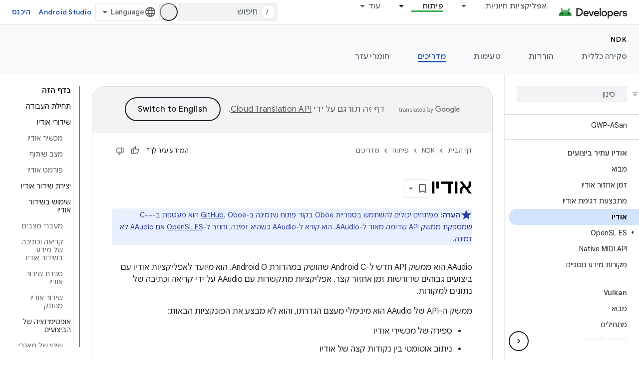

--- FILE ---
content_type: text/html; charset=utf-8
request_url: https://developer.android.com/ndk/guides/audio/aaudio/aaudio.html?authuser=0&hl=he
body_size: 44960
content:









<!doctype html>
<html 
      lang="he-x-mtfrom-en"
      dir="rtl">
  <head>
    <meta name="google-signin-client-id" content="721724668570-nbkv1cfusk7kk4eni4pjvepaus73b13t.apps.googleusercontent.com"><meta name="google-signin-scope"
          content="profile email https://www.googleapis.com/auth/developerprofiles https://www.googleapis.com/auth/developerprofiles.award"><meta property="og:site_name" content="Android Developers">
    <meta property="og:type" content="website"><meta charset="utf-8">
    <meta content="IE=Edge" http-equiv="X-UA-Compatible">
    <meta name="viewport" content="width=device-width, initial-scale=1">
    

    <link rel="manifest" href="/_pwa/android/manifest.json"
          crossorigin="use-credentials">
    <link rel="preconnect" href="//www.gstatic.com" crossorigin>
    <link rel="preconnect" href="//fonts.gstatic.com" crossorigin>
    <link rel="preconnect" href="//fonts.googleapis.com" crossorigin>
    <link rel="preconnect" href="//apis.google.com" crossorigin>
    <link rel="preconnect" href="//www.google-analytics.com" crossorigin><link rel="stylesheet" href="//fonts.googleapis.com/css?family=Google+Sans:400,500,600,700|Google+Sans+Text:400,400italic,500,500italic,600,600italic,700,700italic|Roboto+Mono:400,500,700&display=swap">
      <link rel="stylesheet"
            href="//fonts.googleapis.com/css2?family=Material+Icons&family=Material+Symbols+Outlined&display=block"><link rel="stylesheet" href="//fonts.googleapis.com/earlyaccess/notosanshebrew.css"><link rel="stylesheet" href="https://www.gstatic.com/devrel-devsite/prod/v6ce5ad94ac0a1c072d578cadf6a262564d4db6394dfb1362f0f1b3d58402d88d/android/css/app.css">
      
        <link rel="stylesheet" href="https://www.gstatic.com/devrel-devsite/prod/v6ce5ad94ac0a1c072d578cadf6a262564d4db6394dfb1362f0f1b3d58402d88d/android/css/dark-theme.css" disabled>
      <link rel="shortcut icon" href="https://www.gstatic.com/devrel-devsite/prod/v6ce5ad94ac0a1c072d578cadf6a262564d4db6394dfb1362f0f1b3d58402d88d/android/images/favicon.svg">
    <link rel="apple-touch-icon" href="https://www.gstatic.com/devrel-devsite/prod/v6ce5ad94ac0a1c072d578cadf6a262564d4db6394dfb1362f0f1b3d58402d88d/android/images/touchicon-180.png"><link rel="canonical" href="https://developer.android.com/ndk/guides/audio/aaudio/aaudio?hl=he"><link rel="search" type="application/opensearchdescription+xml"
            title="Android Developers" href="https://developer.android.com/s/opensearch.xml?authuser=0&amp;hl=he">
      <link rel="alternate" hreflang="en"
          href="https://developer.android.com/ndk/guides/audio/aaudio/aaudio" /><link rel="alternate" hreflang="x-default" href="https://developer.android.com/ndk/guides/audio/aaudio/aaudio" /><link rel="alternate" hreflang="ar"
          href="https://developer.android.com/ndk/guides/audio/aaudio/aaudio?hl=ar" /><link rel="alternate" hreflang="bn"
          href="https://developer.android.com/ndk/guides/audio/aaudio/aaudio?hl=bn" /><link rel="alternate" hreflang="zh-Hans"
          href="https://developer.android.com/ndk/guides/audio/aaudio/aaudio?hl=zh-cn" /><link rel="alternate" hreflang="zh-Hant"
          href="https://developer.android.com/ndk/guides/audio/aaudio/aaudio?hl=zh-tw" /><link rel="alternate" hreflang="fa"
          href="https://developer.android.com/ndk/guides/audio/aaudio/aaudio?hl=fa" /><link rel="alternate" hreflang="fr"
          href="https://developer.android.com/ndk/guides/audio/aaudio/aaudio?hl=fr" /><link rel="alternate" hreflang="de"
          href="https://developer.android.com/ndk/guides/audio/aaudio/aaudio?hl=de" /><link rel="alternate" hreflang="he"
          href="https://developer.android.com/ndk/guides/audio/aaudio/aaudio?hl=he" /><link rel="alternate" hreflang="hi"
          href="https://developer.android.com/ndk/guides/audio/aaudio/aaudio?hl=hi" /><link rel="alternate" hreflang="id"
          href="https://developer.android.com/ndk/guides/audio/aaudio/aaudio?hl=id" /><link rel="alternate" hreflang="it"
          href="https://developer.android.com/ndk/guides/audio/aaudio/aaudio?hl=it" /><link rel="alternate" hreflang="ja"
          href="https://developer.android.com/ndk/guides/audio/aaudio/aaudio?hl=ja" /><link rel="alternate" hreflang="ko"
          href="https://developer.android.com/ndk/guides/audio/aaudio/aaudio?hl=ko" /><link rel="alternate" hreflang="pl"
          href="https://developer.android.com/ndk/guides/audio/aaudio/aaudio?hl=pl" /><link rel="alternate" hreflang="pt-BR"
          href="https://developer.android.com/ndk/guides/audio/aaudio/aaudio?hl=pt-br" /><link rel="alternate" hreflang="ru"
          href="https://developer.android.com/ndk/guides/audio/aaudio/aaudio?hl=ru" /><link rel="alternate" hreflang="es-419"
          href="https://developer.android.com/ndk/guides/audio/aaudio/aaudio?hl=es-419" /><link rel="alternate" hreflang="th"
          href="https://developer.android.com/ndk/guides/audio/aaudio/aaudio?hl=th" /><link rel="alternate" hreflang="tr"
          href="https://developer.android.com/ndk/guides/audio/aaudio/aaudio?hl=tr" /><link rel="alternate" hreflang="vi"
          href="https://developer.android.com/ndk/guides/audio/aaudio/aaudio?hl=vi" /><title>אודיו &nbsp;|&nbsp; Android NDK &nbsp;|&nbsp; Android Developers</title>

<meta property="og:title" content="אודיו &nbsp;|&nbsp; Android NDK &nbsp;|&nbsp; Android Developers"><meta property="og:url" content="https://developer.android.com/ndk/guides/audio/aaudio/aaudio?hl=he"><meta property="og:image" content="https://developer.android.com/static/images/social/android-developers.png?authuser=0&amp;hl=he">
  <meta property="og:image:width" content="1200">
  <meta property="og:image:height" content="675"><meta property="og:locale" content="he"><meta name="twitter:card" content="summary_large_image"><script type="application/ld+json">
  {
    "@context": "https://schema.org",
    "@type": "Article",
    
    "headline": "אודיו"
  }
</script><script type="application/ld+json">
  {
    "@context": "https://schema.org",
    "@type": "BreadcrumbList",
    "itemListElement": [{
      "@type": "ListItem",
      "position": 1,
      "name": "NDK",
      "item": "https://developer.android.com/ndk"
    },{
      "@type": "ListItem",
      "position": 2,
      "name": "אודיו",
      "item": "https://developer.android.com/ndk/guides/audio/aaudio/aaudio"
    }]
  }
  </script><link rel="alternate machine-translated-from" hreflang="en"
        href="https://developer.android.com/ndk/guides/audio/aaudio/aaudio?hl=en&amp;authuser=0">
  

  

  


    
      <link rel="stylesheet" href="/extras.css"></head>
  <body class=""
        template="page"
        theme="android-ndk-theme"
        type="article"
        
        appearance
        
        layout="docs"
        
        
        
        
        
        display-toc
        pending>
  
    <devsite-progress type="indeterminate" id="app-progress"></devsite-progress>
  
  
    <a href="#main-content" class="skip-link button">
      
      דילוג לתוכן הראשי
    </a>
    <section class="devsite-wrapper">
      <devsite-cookie-notification-bar></devsite-cookie-notification-bar><devsite-header role="banner">
  
    





















<div class="devsite-header--inner" data-nosnippet>
  <div class="devsite-top-logo-row-wrapper-wrapper">
    <div class="devsite-top-logo-row-wrapper">
      <div class="devsite-top-logo-row">
        <button type="button" id="devsite-hamburger-menu"
          class="devsite-header-icon-button button-flat material-icons gc-analytics-event"
          data-category="Site-Wide Custom Events"
          data-label="Navigation menu button"
          visually-hidden
          aria-label="פתיחת התפריט">
        </button>
        
<div class="devsite-product-name-wrapper">

  <a href="/" class="devsite-site-logo-link gc-analytics-event"
   data-category="Site-Wide Custom Events" data-label="Site logo" track-type="globalNav"
   track-name="androidDevelopers" track-metadata-position="nav"
   track-metadata-eventDetail="nav">
  
  <picture>
    
    <source srcset="https://www.gstatic.com/devrel-devsite/prod/v6ce5ad94ac0a1c072d578cadf6a262564d4db6394dfb1362f0f1b3d58402d88d/android/images/lockup-dark-theme.png"
            media="(prefers-color-scheme: dark)"
            class="devsite-dark-theme">
    
    <img src="https://www.gstatic.com/devrel-devsite/prod/v6ce5ad94ac0a1c072d578cadf6a262564d4db6394dfb1362f0f1b3d58402d88d/android/images/lockup.png" class="devsite-site-logo" alt="Android Developers">
  </picture>
  
</a>



  
  
  <span class="devsite-product-name">
    <ul class="devsite-breadcrumb-list"
  >
  
  <li class="devsite-breadcrumb-item
             ">
    
    
    
      
      
    
  </li>
  
</ul>
  </span>

</div>
        <div class="devsite-top-logo-row-middle">
          <div class="devsite-header-upper-tabs">
            
              
              
  <devsite-tabs class="upper-tabs">

    <nav class="devsite-tabs-wrapper" aria-label="הכרטיסיות העליונות">
      
        
          <tab class="devsite-dropdown
    devsite-dropdown-full
    
    
    ">
  
    <a href="https://developer.android.com/get-started?authuser=0&amp;hl=he"
    class="devsite-tabs-content gc-analytics-event android-dropdown-tab"
      track-metadata-eventdetail="https://developer.android.com/get-started?authuser=0&amp;hl=he"
    
       track-type="nav"
       track-metadata-position="nav - אפליקציות חיוניות"
       track-metadata-module="primary nav"
       
       
         
           data-category="Site-Wide Custom Events"
         
           data-label="Tab: אפליקציות חיוניות"
         
           track-name="אפליקציות חיוניות"
         
       >
    אפליקציות חיוניות
  
    </a>
    
      <button
         aria-haspopup="menu"
         aria-expanded="false"
         aria-label="התפריט הנפתח של אפליקציות חיוניות"
         track-type="nav"
         track-metadata-eventdetail="https://developer.android.com/get-started?authuser=0&amp;hl=he"
         track-metadata-position="nav - אפליקציות חיוניות"
         track-metadata-module="primary nav"
         
          
            data-category="Site-Wide Custom Events"
          
            data-label="Tab: אפליקציות חיוניות"
          
            track-name="אפליקציות חיוניות"
          
        
         class="devsite-tabs-dropdown-toggle devsite-icon devsite-icon-arrow-drop-down"></button>
    
  
  <div class="devsite-tabs-dropdown" role="menu" aria-label="submenu" hidden>
    
    <div class="devsite-tabs-dropdown-content">
      
        <div class="devsite-tabs-dropdown-column
                    android-dropdown android-dropdown-primary android-dropdown-ai">
          
            <ul class="devsite-tabs-dropdown-section
                       ">
              
                <li class="devsite-nav-title" role="heading" tooltip>פיתוח חוויות מבוססות-AI</li>
              
              
                <li class="devsite-nav-description">פיתוח אפליקציות ל-Android מבוססות-AI באמצעות Gemini APIs ועוד.
</li>
              
              
                <li class="devsite-nav-item">
                  <a href="https://developer.android.com/ai?authuser=0&amp;hl=he"
                    
                     track-type="nav"
                     track-metadata-eventdetail="https://developer.android.com/ai?authuser=0&amp;hl=he"
                     track-metadata-position="nav - אפליקציות חיוניות"
                     track-metadata-module="tertiary nav"
                     
                       track-metadata-module_headline="פיתוח חוויות מבוססות-ai"
                     
                     tooltip
                  
                    
                     class="button button-primary"
                    
                  >
                    
                    <div class="devsite-nav-item-title">
                      מתחילים
                    </div>
                    
                  </a>
                </li>
              
            </ul>
          
        </div>
      
        <div class="devsite-tabs-dropdown-column
                    android-dropdown">
          
            <ul class="devsite-tabs-dropdown-section
                       android-dropdown-section-icon android-dropdown-section-icon-launch">
              
                <li class="devsite-nav-title" role="heading" tooltip>מתחילים</li>
              
              
                <li class="devsite-nav-description">כדי להתחיל, יוצרים את האפליקציה הראשונה. אפשר להעמיק את הידע באמצעות קורסי ההכשרה שלנו או ללמוד על פיתוח אפליקציות באופן עצמאי.
</li>
              
              
                <li class="devsite-nav-item">
                  <a href="https://developer.android.com/get-started/overview?authuser=0&amp;hl=he"
                    
                     track-type="nav"
                     track-metadata-eventdetail="https://developer.android.com/get-started/overview?authuser=0&amp;hl=he"
                     track-metadata-position="nav - אפליקציות חיוניות"
                     track-metadata-module="tertiary nav"
                     
                       track-metadata-module_headline="מתחילים"
                     
                     tooltip
                  >
                    
                    <div class="devsite-nav-item-title">
                      שלום עולם
                    </div>
                    
                  </a>
                </li>
              
                <li class="devsite-nav-item">
                  <a href="https://developer.android.com/courses?authuser=0&amp;hl=he"
                    
                     track-type="nav"
                     track-metadata-eventdetail="https://developer.android.com/courses?authuser=0&amp;hl=he"
                     track-metadata-position="nav - אפליקציות חיוניות"
                     track-metadata-module="tertiary nav"
                     
                       track-metadata-module_headline="מתחילים"
                     
                     tooltip
                  >
                    
                    <div class="devsite-nav-item-title">
                      קורסי הכשרה
                    </div>
                    
                  </a>
                </li>
              
                <li class="devsite-nav-item">
                  <a href="https://developer.android.com/get-started/codelabs?authuser=0&amp;hl=he"
                    
                     track-type="nav"
                     track-metadata-eventdetail="https://developer.android.com/get-started/codelabs?authuser=0&amp;hl=he"
                     track-metadata-position="nav - אפליקציות חיוניות"
                     track-metadata-module="tertiary nav"
                     
                       track-metadata-module_headline="מתחילים"
                     
                     tooltip
                  >
                    
                    <div class="devsite-nav-item-title">
                      מערכי שיעור
                    </div>
                    
                  </a>
                </li>
              
                <li class="devsite-nav-item">
                  <a href="https://developer.android.com/develop/ui/compose/adopt?authuser=0&amp;hl=he"
                    
                     track-type="nav"
                     track-metadata-eventdetail="https://developer.android.com/develop/ui/compose/adopt?authuser=0&amp;hl=he"
                     track-metadata-position="nav - אפליקציות חיוניות"
                     track-metadata-module="tertiary nav"
                     
                       track-metadata-module_headline="מתחילים"
                     
                     tooltip
                  >
                    
                    <div class="devsite-nav-item-title">
                      יצירת מוזיקה לצוותים
                    </div>
                    
                  </a>
                </li>
              
                <li class="devsite-nav-item">
                  <a href="https://developer.android.com/kotlin?authuser=0&amp;hl=he"
                    
                     track-type="nav"
                     track-metadata-eventdetail="https://developer.android.com/kotlin?authuser=0&amp;hl=he"
                     track-metadata-position="nav - אפליקציות חיוניות"
                     track-metadata-module="tertiary nav"
                     
                       track-metadata-module_headline="מתחילים"
                     
                     tooltip
                  >
                    
                    <div class="devsite-nav-item-title">
                      ‫Kotlin ל-Android
                    </div>
                    
                  </a>
                </li>
              
                <li class="devsite-nav-item">
                  <a href="https://play.google.com/console/about/guides/play-commerce/?authuser=0&amp;hl=he"
                    
                     track-type="nav"
                     track-metadata-eventdetail="https://play.google.com/console/about/guides/play-commerce/?authuser=0&amp;hl=he"
                     track-metadata-position="nav - אפליקציות חיוניות"
                     track-metadata-module="tertiary nav"
                     
                       track-metadata-module_headline="מתחילים"
                     
                     tooltip
                  >
                    
                    <div class="devsite-nav-item-title">
                      מונטיזציה עם Play ↗️
                    </div>
                    
                  </a>
                </li>
              
                <li class="devsite-nav-item">
                  <a href="https://developer.android.com/developer-verification?authuser=0&amp;hl=he"
                    
                     track-type="nav"
                     track-metadata-eventdetail="https://developer.android.com/developer-verification?authuser=0&amp;hl=he"
                     track-metadata-position="nav - אפליקציות חיוניות"
                     track-metadata-module="tertiary nav"
                     
                       track-metadata-module_headline="מתחילים"
                     
                     tooltip
                  >
                    
                    <div class="devsite-nav-item-title">
                      אימות מפתחים של Android
                    </div>
                    
                  </a>
                </li>
              
            </ul>
          
        </div>
      
        <div class="devsite-tabs-dropdown-column
                    android-dropdown">
          
            <ul class="devsite-tabs-dropdown-section
                       android-dropdown-section-icon android-dropdown-section-icon-multiple-screens">
              
                <li class="devsite-nav-title" role="heading" tooltip>הארכה לפי מכשיר</li>
              
              
                <li class="devsite-nav-description">אתם יכולים ליצור אפליקציות שמאפשרות למשתמשים ליהנות מחוויה חלקה בטלפונים, בטאבלטים, בשעונים, באוזניות ועוד.
</li>
              
              
                <li class="devsite-nav-item">
                  <a href="https://developer.android.com/adaptive-apps?authuser=0&amp;hl=he"
                    
                     track-type="nav"
                     track-metadata-eventdetail="https://developer.android.com/adaptive-apps?authuser=0&amp;hl=he"
                     track-metadata-position="nav - אפליקציות חיוניות"
                     track-metadata-module="tertiary nav"
                     
                       track-metadata-module_headline="הארכה לפי מכשיר"
                     
                     tooltip
                  >
                    
                    <div class="devsite-nav-item-title">
                      אפליקציות מותאמות
                    </div>
                    
                  </a>
                </li>
              
                <li class="devsite-nav-item">
                  <a href="https://developer.android.com/xr?authuser=0&amp;hl=he"
                    
                     track-type="nav"
                     track-metadata-eventdetail="https://developer.android.com/xr?authuser=0&amp;hl=he"
                     track-metadata-position="nav - אפליקציות חיוניות"
                     track-metadata-module="tertiary nav"
                     
                       track-metadata-module_headline="הארכה לפי מכשיר"
                     
                     tooltip
                  >
                    
                    <div class="devsite-nav-item-title">
                      Android XR
                    </div>
                    
                  </a>
                </li>
              
                <li class="devsite-nav-item">
                  <a href="https://developer.android.com/wear?authuser=0&amp;hl=he"
                    
                     track-type="nav"
                     track-metadata-eventdetail="https://developer.android.com/wear?authuser=0&amp;hl=he"
                     track-metadata-position="nav - אפליקציות חיוניות"
                     track-metadata-module="tertiary nav"
                     
                       track-metadata-module_headline="הארכה לפי מכשיר"
                     
                     tooltip
                  >
                    
                    <div class="devsite-nav-item-title">
                      Wear OS
                    </div>
                    
                  </a>
                </li>
              
                <li class="devsite-nav-item">
                  <a href="https://developer.android.com/cars?authuser=0&amp;hl=he"
                    
                     track-type="nav"
                     track-metadata-eventdetail="https://developer.android.com/cars?authuser=0&amp;hl=he"
                     track-metadata-position="nav - אפליקציות חיוניות"
                     track-metadata-module="tertiary nav"
                     
                       track-metadata-module_headline="הארכה לפי מכשיר"
                     
                     tooltip
                  >
                    
                    <div class="devsite-nav-item-title">
                      ‫Android לרכבים
                    </div>
                    
                  </a>
                </li>
              
                <li class="devsite-nav-item">
                  <a href="https://developer.android.com/tv?authuser=0&amp;hl=he"
                    
                     track-type="nav"
                     track-metadata-eventdetail="https://developer.android.com/tv?authuser=0&amp;hl=he"
                     track-metadata-position="nav - אפליקציות חיוניות"
                     track-metadata-module="tertiary nav"
                     
                       track-metadata-module_headline="הארכה לפי מכשיר"
                     
                     tooltip
                  >
                    
                    <div class="devsite-nav-item-title">
                      Android TV
                    </div>
                    
                  </a>
                </li>
              
                <li class="devsite-nav-item">
                  <a href="https://developer.android.com/chrome-os?authuser=0&amp;hl=he"
                    
                     track-type="nav"
                     track-metadata-eventdetail="https://developer.android.com/chrome-os?authuser=0&amp;hl=he"
                     track-metadata-position="nav - אפליקציות חיוניות"
                     track-metadata-module="tertiary nav"
                     
                       track-metadata-module_headline="הארכה לפי מכשיר"
                     
                     tooltip
                  >
                    
                    <div class="devsite-nav-item-title">
                      ChromeOS
                    </div>
                    
                  </a>
                </li>
              
            </ul>
          
        </div>
      
        <div class="devsite-tabs-dropdown-column
                    android-dropdown">
          
            <ul class="devsite-tabs-dropdown-section
                       android-dropdown-section-icon android-dropdown-section-icon-platform">
              
                <li class="devsite-nav-title" role="heading" tooltip>בנייה לפי קטגוריה</li>
              
              
                <li class="devsite-nav-description">כדי ללמוד איך לבנות את הפתרון לתרחיש השימוש שלכם, תוכלו להיעזר בהנחיות המפורטות והמבוססות על דעות של Google.
</li>
              
              
                <li class="devsite-nav-item">
                  <a href="https://developer.android.com/games?authuser=0&amp;hl=he"
                    
                     track-type="nav"
                     track-metadata-eventdetail="https://developer.android.com/games?authuser=0&amp;hl=he"
                     track-metadata-position="nav - אפליקציות חיוניות"
                     track-metadata-module="tertiary nav"
                     
                       track-metadata-module_headline="בנייה לפי קטגוריה"
                     
                     tooltip
                  >
                    
                    <div class="devsite-nav-item-title">
                      משחקים
                    </div>
                    
                  </a>
                </li>
              
                <li class="devsite-nav-item">
                  <a href="https://developer.android.com/media?authuser=0&amp;hl=he"
                    
                     track-type="nav"
                     track-metadata-eventdetail="https://developer.android.com/media?authuser=0&amp;hl=he"
                     track-metadata-position="nav - אפליקציות חיוניות"
                     track-metadata-module="tertiary nav"
                     
                       track-metadata-module_headline="בנייה לפי קטגוריה"
                     
                     tooltip
                  >
                    
                    <div class="devsite-nav-item-title">
                      מצלמה ומדיה
                    </div>
                    
                  </a>
                </li>
              
                <li class="devsite-nav-item">
                  <a href="https://developer.android.com/social-and-messaging?authuser=0&amp;hl=he"
                    
                     track-type="nav"
                     track-metadata-eventdetail="https://developer.android.com/social-and-messaging?authuser=0&amp;hl=he"
                     track-metadata-position="nav - אפליקציות חיוניות"
                     track-metadata-module="tertiary nav"
                     
                       track-metadata-module_headline="בנייה לפי קטגוריה"
                     
                     tooltip
                  >
                    
                    <div class="devsite-nav-item-title">
                      רשתות חברתיות והודעות
                    </div>
                    
                  </a>
                </li>
              
                <li class="devsite-nav-item">
                  <a href="https://developer.android.com/health-and-fitness?authuser=0&amp;hl=he"
                    
                     track-type="nav"
                     track-metadata-eventdetail="https://developer.android.com/health-and-fitness?authuser=0&amp;hl=he"
                     track-metadata-position="nav - אפליקציות חיוניות"
                     track-metadata-module="tertiary nav"
                     
                       track-metadata-module_headline="בנייה לפי קטגוריה"
                     
                     tooltip
                  >
                    
                    <div class="devsite-nav-item-title">
                      בריאות וכושר
                    </div>
                    
                  </a>
                </li>
              
                <li class="devsite-nav-item">
                  <a href="https://developer.android.com/productivity?authuser=0&amp;hl=he"
                    
                     track-type="nav"
                     track-metadata-eventdetail="https://developer.android.com/productivity?authuser=0&amp;hl=he"
                     track-metadata-position="nav - אפליקציות חיוניות"
                     track-metadata-module="tertiary nav"
                     
                       track-metadata-module_headline="בנייה לפי קטגוריה"
                     
                     tooltip
                  >
                    
                    <div class="devsite-nav-item-title">
                      פרודוקטיביות
                    </div>
                    
                  </a>
                </li>
              
                <li class="devsite-nav-item">
                  <a href="https://developer.android.com/work/overview?authuser=0&amp;hl=he"
                    
                     track-type="nav"
                     track-metadata-eventdetail="https://developer.android.com/work/overview?authuser=0&amp;hl=he"
                     track-metadata-position="nav - אפליקציות חיוניות"
                     track-metadata-module="tertiary nav"
                     
                       track-metadata-module_headline="בנייה לפי קטגוריה"
                     
                     tooltip
                  >
                    
                    <div class="devsite-nav-item-title">
                      אפליקציות של הארגון
                    </div>
                    
                  </a>
                </li>
              
            </ul>
          
        </div>
      
        <div class="devsite-tabs-dropdown-column
                    android-dropdown">
          
            <ul class="devsite-tabs-dropdown-section
                       android-dropdown-section-icon android-dropdown-section-icon-stars">
              
                <li class="devsite-nav-title" role="heading" tooltip>קבל את הדפדפנים העדכניים ביותר</li>
              
              
                <li class="devsite-nav-description">כדאי להתעדכן בגרסאות האחרונות במהלך השנה, להצטרף לתוכניות התצוגה המקדימה שלנו ולשלוח לנו משוב.
</li>
              
              
                <li class="devsite-nav-item">
                  <a href="https://developer.android.com/latest-updates?authuser=0&amp;hl=he"
                    
                     track-type="nav"
                     track-metadata-eventdetail="https://developer.android.com/latest-updates?authuser=0&amp;hl=he"
                     track-metadata-position="nav - אפליקציות חיוניות"
                     track-metadata-module="tertiary nav"
                     
                       track-metadata-module_headline="קבל את הדפדפנים העדכניים ביותר"
                     
                     tooltip
                  >
                    
                    <div class="devsite-nav-item-title">
                      עדכונים אחרונים
                    </div>
                    
                  </a>
                </li>
              
                <li class="devsite-nav-item">
                  <a href="https://developer.android.com/latest-updates/experimental?authuser=0&amp;hl=he"
                    
                     track-type="nav"
                     track-metadata-eventdetail="https://developer.android.com/latest-updates/experimental?authuser=0&amp;hl=he"
                     track-metadata-position="nav - אפליקציות חיוניות"
                     track-metadata-module="tertiary nav"
                     
                       track-metadata-module_headline="קבל את הדפדפנים העדכניים ביותר"
                     
                     tooltip
                  >
                    
                    <div class="devsite-nav-item-title">
                      עדכונים ניסיוניים
                    </div>
                    
                  </a>
                </li>
              
                <li class="devsite-nav-item">
                  <a href="https://developer.android.com/studio/preview?authuser=0&amp;hl=he"
                    
                     track-type="nav"
                     track-metadata-eventdetail="https://developer.android.com/studio/preview?authuser=0&amp;hl=he"
                     track-metadata-position="nav - אפליקציות חיוניות"
                     track-metadata-module="tertiary nav"
                     
                       track-metadata-module_headline="קבל את הדפדפנים העדכניים ביותר"
                     
                     tooltip
                  >
                    
                    <div class="devsite-nav-item-title">
                      תצוגה מקדימה של Android Studio
                    </div>
                    
                  </a>
                </li>
              
                <li class="devsite-nav-item">
                  <a href="https://developer.android.com/jetpack/androidx/versions?authuser=0&amp;hl=he"
                    
                     track-type="nav"
                     track-metadata-eventdetail="https://developer.android.com/jetpack/androidx/versions?authuser=0&amp;hl=he"
                     track-metadata-position="nav - אפליקציות חיוניות"
                     track-metadata-module="tertiary nav"
                     
                       track-metadata-module_headline="קבל את הדפדפנים העדכניים ביותר"
                     
                     tooltip
                  >
                    
                    <div class="devsite-nav-item-title">
                      ספריות Jetpack ו-Compose
                    </div>
                    
                  </a>
                </li>
              
                <li class="devsite-nav-item">
                  <a href="https://developer.android.com/training/wearables/versions/latest?authuser=0&amp;hl=he"
                    
                     track-type="nav"
                     track-metadata-eventdetail="https://developer.android.com/training/wearables/versions/latest?authuser=0&amp;hl=he"
                     track-metadata-position="nav - אפליקציות חיוניות"
                     track-metadata-module="tertiary nav"
                     
                       track-metadata-module_headline="קבל את הדפדפנים העדכניים ביותר"
                     
                     tooltip
                  >
                    
                    <div class="devsite-nav-item-title">
                      גרסאות של Wear OS
                    </div>
                    
                  </a>
                </li>
              
                <li class="devsite-nav-item">
                  <a href="https://developer.android.com/design-for-safety/privacy-sandbox?authuser=0&amp;hl=he"
                    
                     track-type="nav"
                     track-metadata-eventdetail="https://developer.android.com/design-for-safety/privacy-sandbox?authuser=0&amp;hl=he"
                     track-metadata-position="nav - אפליקציות חיוניות"
                     track-metadata-module="tertiary nav"
                     
                       track-metadata-module_headline="קבל את הדפדפנים העדכניים ביותר"
                     
                     tooltip
                  >
                    
                    <div class="devsite-nav-item-title">
                      ארגז החול לפרטיות ↗️
                    </div>
                    
                  </a>
                </li>
              
            </ul>
          
        </div>
      
    </div>
  </div>
</tab>
        
      
        
          <tab class="devsite-dropdown
    devsite-dropdown-full
    
    
    ">
  
    <a href="https://developer.android.com/design?authuser=0&amp;hl=he"
    class="devsite-tabs-content gc-analytics-event android-dropdown-tab"
      track-metadata-eventdetail="https://developer.android.com/design?authuser=0&amp;hl=he"
    
       track-type="nav"
       track-metadata-position="nav - עיצוב ותכנון"
       track-metadata-module="primary nav"
       
       
         
           data-category="Site-Wide Custom Events"
         
           data-label="Tab: עיצוב ותכנון"
         
           track-name="עיצוב ותכנון"
         
       >
    עיצוב ותכנון
  
    </a>
    
      <button
         aria-haspopup="menu"
         aria-expanded="false"
         aria-label="התפריט הנפתח של עיצוב ותכנון"
         track-type="nav"
         track-metadata-eventdetail="https://developer.android.com/design?authuser=0&amp;hl=he"
         track-metadata-position="nav - עיצוב ותכנון"
         track-metadata-module="primary nav"
         
          
            data-category="Site-Wide Custom Events"
          
            data-label="Tab: עיצוב ותכנון"
          
            track-name="עיצוב ותכנון"
          
        
         class="devsite-tabs-dropdown-toggle devsite-icon devsite-icon-arrow-drop-down"></button>
    
  
  <div class="devsite-tabs-dropdown" role="menu" aria-label="submenu" hidden>
    
    <div class="devsite-tabs-dropdown-content">
      
        <div class="devsite-tabs-dropdown-column
                    android-dropdown android-dropdown-primary android-dropdown-mad">
          
            <ul class="devsite-tabs-dropdown-section
                       ">
              
                <li class="devsite-nav-title" role="heading" tooltip>חוויות מעולות</li>
              
              
                <li class="devsite-nav-description">תספקו את החוויה הכי טובה למשתמשים הכי טובים שלכם.
</li>
              
              
                <li class="devsite-nav-item">
                  <a href="https://developer.android.com/quality/excellent?authuser=0&amp;hl=he"
                    
                     track-type="nav"
                     track-metadata-eventdetail="https://developer.android.com/quality/excellent?authuser=0&amp;hl=he"
                     track-metadata-position="nav - עיצוב ותכנון"
                     track-metadata-module="tertiary nav"
                     
                       track-metadata-module_headline="חוויות מעולות"
                     
                     tooltip
                  
                    
                     class="button button-primary"
                    
                  >
                    
                    <div class="devsite-nav-item-title">
                      מידע נוסף
                    </div>
                    
                  </a>
                </li>
              
            </ul>
          
        </div>
      
        <div class="devsite-tabs-dropdown-column
                    android-dropdown">
          
            <ul class="devsite-tabs-dropdown-section
                       android-dropdown-section-icon android-dropdown-section-icon-layout">
              
                <li class="devsite-nav-title" role="heading" tooltip>עיצוב ממשק משתמש</li>
              
              
                <li class="devsite-nav-description">עיצוב ממשק משתמש יפהפה באמצעות שיטות מומלצות ל-Android.</li>
              
              
                <li class="devsite-nav-item">
                  <a href="https://developer.android.com/design/ui?authuser=0&amp;hl=he"
                    
                     track-type="nav"
                     track-metadata-eventdetail="https://developer.android.com/design/ui?authuser=0&amp;hl=he"
                     track-metadata-position="nav - עיצוב ותכנון"
                     track-metadata-module="tertiary nav"
                     
                       track-metadata-module_headline="עיצוב ממשק משתמש"
                     
                     tooltip
                  >
                    
                    <div class="devsite-nav-item-title">
                      עיצוב ל-Android
                    </div>
                    
                  </a>
                </li>
              
                <li class="devsite-nav-item">
                  <a href="https://developer.android.com/design/ui/mobile?authuser=0&amp;hl=he"
                    
                     track-type="nav"
                     track-metadata-eventdetail="https://developer.android.com/design/ui/mobile?authuser=0&amp;hl=he"
                     track-metadata-position="nav - עיצוב ותכנון"
                     track-metadata-module="tertiary nav"
                     
                       track-metadata-module_headline="עיצוב ממשק משתמש"
                     
                     tooltip
                  >
                    
                    <div class="devsite-nav-item-title">
                      נייד
                    </div>
                    
                  </a>
                </li>
              
                <li class="devsite-nav-item">
                  <a href="https://developer.android.com/design/ui/large-screens?authuser=0&amp;hl=he"
                    
                     track-type="nav"
                     track-metadata-eventdetail="https://developer.android.com/design/ui/large-screens?authuser=0&amp;hl=he"
                     track-metadata-position="nav - עיצוב ותכנון"
                     track-metadata-module="tertiary nav"
                     
                       track-metadata-module_headline="עיצוב ממשק משתמש"
                     
                     tooltip
                  >
                    
                    <div class="devsite-nav-item-title">
                      ממשק משתמש דינמי
                    </div>
                    
                  </a>
                </li>
              
                <li class="devsite-nav-item">
                  <a href="https://developer.android.com/design/ui/xr?authuser=0&amp;hl=he"
                    
                     track-type="nav"
                     track-metadata-eventdetail="https://developer.android.com/design/ui/xr?authuser=0&amp;hl=he"
                     track-metadata-position="nav - עיצוב ותכנון"
                     track-metadata-module="tertiary nav"
                     
                       track-metadata-module_headline="עיצוב ממשק משתמש"
                     
                     tooltip
                  >
                    
                    <div class="devsite-nav-item-title">
                      Android XR
                    </div>
                    
                  </a>
                </li>
              
                <li class="devsite-nav-item">
                  <a href="https://developer.android.com/design/ui/widget?authuser=0&amp;hl=he"
                    
                     track-type="nav"
                     track-metadata-eventdetail="https://developer.android.com/design/ui/widget?authuser=0&amp;hl=he"
                     track-metadata-position="nav - עיצוב ותכנון"
                     track-metadata-module="tertiary nav"
                     
                       track-metadata-module_headline="עיצוב ממשק משתמש"
                     
                     tooltip
                  >
                    
                    <div class="devsite-nav-item-title">
                      רכיבי Widget
                    </div>
                    
                  </a>
                </li>
              
                <li class="devsite-nav-item">
                  <a href="https://developer.android.com/design/ui/wear?authuser=0&amp;hl=he"
                    
                     track-type="nav"
                     track-metadata-eventdetail="https://developer.android.com/design/ui/wear?authuser=0&amp;hl=he"
                     track-metadata-position="nav - עיצוב ותכנון"
                     track-metadata-module="tertiary nav"
                     
                       track-metadata-module_headline="עיצוב ממשק משתמש"
                     
                     tooltip
                  >
                    
                    <div class="devsite-nav-item-title">
                      Wear OS
                    </div>
                    
                  </a>
                </li>
              
                <li class="devsite-nav-item">
                  <a href="https://developer.android.com/design/ui/tv?authuser=0&amp;hl=he"
                    
                     track-type="nav"
                     track-metadata-eventdetail="https://developer.android.com/design/ui/tv?authuser=0&amp;hl=he"
                     track-metadata-position="nav - עיצוב ותכנון"
                     track-metadata-module="tertiary nav"
                     
                       track-metadata-module_headline="עיצוב ממשק משתמש"
                     
                     tooltip
                  >
                    
                    <div class="devsite-nav-item-title">
                      Android TV
                    </div>
                    
                  </a>
                </li>
              
                <li class="devsite-nav-item">
                  <a href="https://developer.android.com/design/ui/cars?authuser=0&amp;hl=he"
                    
                     track-type="nav"
                     track-metadata-eventdetail="https://developer.android.com/design/ui/cars?authuser=0&amp;hl=he"
                     track-metadata-position="nav - עיצוב ותכנון"
                     track-metadata-module="tertiary nav"
                     
                       track-metadata-module_headline="עיצוב ממשק משתמש"
                     
                     tooltip
                  >
                    
                    <div class="devsite-nav-item-title">
                      ‫Android לרכבים
                    </div>
                    
                  </a>
                </li>
              
            </ul>
          
        </div>
      
        <div class="devsite-tabs-dropdown-column
                    android-dropdown">
          
            <ul class="devsite-tabs-dropdown-section
                       android-dropdown-section-icon android-dropdown-section-icon-design">
              
                <li class="devsite-nav-title" role="heading" tooltip>ארכיטקטורה</li>
              
              
                <li class="devsite-nav-description">עיצוב לוגיקה ושירותים חזקים, ניתנים לבדיקה וקלים לתחזוקה באפליקציה.</li>
              
              
                <li class="devsite-nav-item">
                  <a href="https://developer.android.com/topic/architecture/intro?authuser=0&amp;hl=he"
                    
                     track-type="nav"
                     track-metadata-eventdetail="https://developer.android.com/topic/architecture/intro?authuser=0&amp;hl=he"
                     track-metadata-position="nav - עיצוב ותכנון"
                     track-metadata-module="tertiary nav"
                     
                       track-metadata-module_headline="ארכיטקטורה"
                     
                     tooltip
                  >
                    
                    <div class="devsite-nav-item-title">
                      מבוא
                    </div>
                    
                  </a>
                </li>
              
                <li class="devsite-nav-item">
                  <a href="https://developer.android.com/topic/libraries/view-binding?authuser=0&amp;hl=he"
                    
                     track-type="nav"
                     track-metadata-eventdetail="https://developer.android.com/topic/libraries/view-binding?authuser=0&amp;hl=he"
                     track-metadata-position="nav - עיצוב ותכנון"
                     track-metadata-module="tertiary nav"
                     
                       track-metadata-module_headline="ארכיטקטורה"
                     
                     tooltip
                  >
                    
                    <div class="devsite-nav-item-title">
                      ספריות
                    </div>
                    
                  </a>
                </li>
              
                <li class="devsite-nav-item">
                  <a href="https://developer.android.com/guide/navigation/navigation-principles?authuser=0&amp;hl=he"
                    
                     track-type="nav"
                     track-metadata-eventdetail="https://developer.android.com/guide/navigation/navigation-principles?authuser=0&amp;hl=he"
                     track-metadata-position="nav - עיצוב ותכנון"
                     track-metadata-module="tertiary nav"
                     
                       track-metadata-module_headline="ארכיטקטורה"
                     
                     tooltip
                  >
                    
                    <div class="devsite-nav-item-title">
                      ניווט
                    </div>
                    
                  </a>
                </li>
              
                <li class="devsite-nav-item">
                  <a href="https://developer.android.com/topic/modularization?authuser=0&amp;hl=he"
                    
                     track-type="nav"
                     track-metadata-eventdetail="https://developer.android.com/topic/modularization?authuser=0&amp;hl=he"
                     track-metadata-position="nav - עיצוב ותכנון"
                     track-metadata-module="tertiary nav"
                     
                       track-metadata-module_headline="ארכיטקטורה"
                     
                     tooltip
                  >
                    
                    <div class="devsite-nav-item-title">
                      מודולריזציה
                    </div>
                    
                  </a>
                </li>
              
                <li class="devsite-nav-item">
                  <a href="https://developer.android.com/training/testing/fundamentals?authuser=0&amp;hl=he"
                    
                     track-type="nav"
                     track-metadata-eventdetail="https://developer.android.com/training/testing/fundamentals?authuser=0&amp;hl=he"
                     track-metadata-position="nav - עיצוב ותכנון"
                     track-metadata-module="tertiary nav"
                     
                       track-metadata-module_headline="ארכיטקטורה"
                     
                     tooltip
                  >
                    
                    <div class="devsite-nav-item-title">
                      בדיקה
                    </div>
                    
                  </a>
                </li>
              
                <li class="devsite-nav-item">
                  <a href="https://developer.android.com/kotlin/multiplatform?authuser=0&amp;hl=he"
                    
                     track-type="nav"
                     track-metadata-eventdetail="https://developer.android.com/kotlin/multiplatform?authuser=0&amp;hl=he"
                     track-metadata-position="nav - עיצוב ותכנון"
                     track-metadata-module="tertiary nav"
                     
                       track-metadata-module_headline="ארכיטקטורה"
                     
                     tooltip
                  >
                    
                    <div class="devsite-nav-item-title">
                      Kotlin Multiplatform
                    </div>
                    
                  </a>
                </li>
              
            </ul>
          
        </div>
      
        <div class="devsite-tabs-dropdown-column
                    android-dropdown">
          
            <ul class="devsite-tabs-dropdown-section
                       android-dropdown-section-icon android-dropdown-section-icon-vitals">
              
                <li class="devsite-nav-title" role="heading" tooltip>איכות</li>
              
              
                <li class="devsite-nav-description">תכננו את איכות האפליקציה בהתאם להנחיות של חנות Play.</li>
              
              
                <li class="devsite-nav-item">
                  <a href="https://developer.android.com/quality?authuser=0&amp;hl=he"
                    
                     track-type="nav"
                     track-metadata-eventdetail="https://developer.android.com/quality?authuser=0&amp;hl=he"
                     track-metadata-position="nav - עיצוב ותכנון"
                     track-metadata-module="tertiary nav"
                     
                       track-metadata-module_headline="איכות"
                     
                     tooltip
                  >
                    
                    <div class="devsite-nav-item-title">
                      סקירה כללית
                    </div>
                    
                  </a>
                </li>
              
                <li class="devsite-nav-item">
                  <a href="https://developer.android.com/quality/core-value?authuser=0&amp;hl=he"
                    
                     track-type="nav"
                     track-metadata-eventdetail="https://developer.android.com/quality/core-value?authuser=0&amp;hl=he"
                     track-metadata-position="nav - עיצוב ותכנון"
                     track-metadata-module="tertiary nav"
                     
                       track-metadata-module_headline="איכות"
                     
                     tooltip
                  >
                    
                    <div class="devsite-nav-item-title">
                      ערך עיקרי
                    </div>
                    
                  </a>
                </li>
              
                <li class="devsite-nav-item">
                  <a href="https://developer.android.com/quality/user-experience?authuser=0&amp;hl=he"
                    
                     track-type="nav"
                     track-metadata-eventdetail="https://developer.android.com/quality/user-experience?authuser=0&amp;hl=he"
                     track-metadata-position="nav - עיצוב ותכנון"
                     track-metadata-module="tertiary nav"
                     
                       track-metadata-module_headline="איכות"
                     
                     tooltip
                  >
                    
                    <div class="devsite-nav-item-title">
                      חוויית משתמש
                    </div>
                    
                  </a>
                </li>
              
                <li class="devsite-nav-item">
                  <a href="https://developer.android.com/guide/topics/ui/accessibility?authuser=0&amp;hl=he"
                    
                     track-type="nav"
                     track-metadata-eventdetail="https://developer.android.com/guide/topics/ui/accessibility?authuser=0&amp;hl=he"
                     track-metadata-position="nav - עיצוב ותכנון"
                     track-metadata-module="tertiary nav"
                     
                       track-metadata-module_headline="איכות"
                     
                     tooltip
                  >
                    
                    <div class="devsite-nav-item-title">
                      נגישות
                    </div>
                    
                  </a>
                </li>
              
                <li class="devsite-nav-item">
                  <a href="https://developer.android.com/quality/technical?authuser=0&amp;hl=he"
                    
                     track-type="nav"
                     track-metadata-eventdetail="https://developer.android.com/quality/technical?authuser=0&amp;hl=he"
                     track-metadata-position="nav - עיצוב ותכנון"
                     track-metadata-module="tertiary nav"
                     
                       track-metadata-module_headline="איכות"
                     
                     tooltip
                  >
                    
                    <div class="devsite-nav-item-title">
                      איכות טכנית
                    </div>
                    
                  </a>
                </li>
              
                <li class="devsite-nav-item">
                  <a href="https://developer.android.com/quality/excellent?authuser=0&amp;hl=he"
                    
                     track-type="nav"
                     track-metadata-eventdetail="https://developer.android.com/quality/excellent?authuser=0&amp;hl=he"
                     track-metadata-position="nav - עיצוב ותכנון"
                     track-metadata-module="tertiary nav"
                     
                       track-metadata-module_headline="איכות"
                     
                     tooltip
                  >
                    
                    <div class="devsite-nav-item-title">
                      חוויות מעולות
                    </div>
                    
                  </a>
                </li>
              
            </ul>
          
        </div>
      
        <div class="devsite-tabs-dropdown-column
                    android-dropdown">
          
            <ul class="devsite-tabs-dropdown-section
                       android-dropdown-section-icon android-dropdown-section-icon-security-2">
              
                <li class="devsite-nav-title" role="heading" tooltip>אבטחה</li>
              
              
                <li class="devsite-nav-description">הגנה על המשתמשים מפני איומים והבטחת חוויית שימוש מאובטחת ב-Android.</li>
              
              
                <li class="devsite-nav-item">
                  <a href="https://developer.android.com/security?authuser=0&amp;hl=he"
                    
                     track-type="nav"
                     track-metadata-eventdetail="https://developer.android.com/security?authuser=0&amp;hl=he"
                     track-metadata-position="nav - עיצוב ותכנון"
                     track-metadata-module="tertiary nav"
                     
                       track-metadata-module_headline="אבטחה"
                     
                     tooltip
                  >
                    
                    <div class="devsite-nav-item-title">
                      סקירה כללית
                    </div>
                    
                  </a>
                </li>
              
                <li class="devsite-nav-item">
                  <a href="https://developer.android.com/privacy?authuser=0&amp;hl=he"
                    
                     track-type="nav"
                     track-metadata-eventdetail="https://developer.android.com/privacy?authuser=0&amp;hl=he"
                     track-metadata-position="nav - עיצוב ותכנון"
                     track-metadata-module="tertiary nav"
                     
                       track-metadata-module_headline="אבטחה"
                     
                     tooltip
                  >
                    
                    <div class="devsite-nav-item-title">
                      פרטיות
                    </div>
                    
                  </a>
                </li>
              
                <li class="devsite-nav-item">
                  <a href="https://developer.android.com/privacy?authuser=0&amp;hl=he#app-permissions"
                    
                     track-type="nav"
                     track-metadata-eventdetail="https://developer.android.com/privacy?authuser=0&amp;hl=he#app-permissions"
                     track-metadata-position="nav - עיצוב ותכנון"
                     track-metadata-module="tertiary nav"
                     
                       track-metadata-module_headline="אבטחה"
                     
                     tooltip
                  >
                    
                    <div class="devsite-nav-item-title">
                      הרשאות
                    </div>
                    
                  </a>
                </li>
              
                <li class="devsite-nav-item">
                  <a href="https://developer.android.com/identity?authuser=0&amp;hl=he"
                    
                     track-type="nav"
                     track-metadata-eventdetail="https://developer.android.com/identity?authuser=0&amp;hl=he"
                     track-metadata-position="nav - עיצוב ותכנון"
                     track-metadata-module="tertiary nav"
                     
                       track-metadata-module_headline="אבטחה"
                     
                     tooltip
                  >
                    
                    <div class="devsite-nav-item-title">
                      זהויות
                    </div>
                    
                  </a>
                </li>
              
                <li class="devsite-nav-item">
                  <a href="https://developer.android.com/security/fraud-prevention?authuser=0&amp;hl=he"
                    
                     track-type="nav"
                     track-metadata-eventdetail="https://developer.android.com/security/fraud-prevention?authuser=0&amp;hl=he"
                     track-metadata-position="nav - עיצוב ותכנון"
                     track-metadata-module="tertiary nav"
                     
                       track-metadata-module_headline="אבטחה"
                     
                     tooltip
                  >
                    
                    <div class="devsite-nav-item-title">
                      מניעת הונאות
                    </div>
                    
                  </a>
                </li>
              
            </ul>
          
        </div>
      
    </div>
  </div>
</tab>
        
      
        
          <tab class="devsite-dropdown
    devsite-dropdown-full
    devsite-active
    
    ">
  
    <a href="https://developer.android.com/develop?authuser=0&amp;hl=he"
    class="devsite-tabs-content gc-analytics-event android-dropdown-tab"
      track-metadata-eventdetail="https://developer.android.com/develop?authuser=0&amp;hl=he"
    
       track-type="nav"
       track-metadata-position="nav - פיתוח"
       track-metadata-module="primary nav"
       aria-label="פיתוח, selected" 
       
         
           data-category="Site-Wide Custom Events"
         
           data-label="Tab: פיתוח"
         
           track-name="פיתוח"
         
       >
    פיתוח
  
    </a>
    
      <button
         aria-haspopup="menu"
         aria-expanded="false"
         aria-label="התפריט הנפתח של פיתוח"
         track-type="nav"
         track-metadata-eventdetail="https://developer.android.com/develop?authuser=0&amp;hl=he"
         track-metadata-position="nav - פיתוח"
         track-metadata-module="primary nav"
         
          
            data-category="Site-Wide Custom Events"
          
            data-label="Tab: פיתוח"
          
            track-name="פיתוח"
          
        
         class="devsite-tabs-dropdown-toggle devsite-icon devsite-icon-arrow-drop-down"></button>
    
  
  <div class="devsite-tabs-dropdown" role="menu" aria-label="submenu" hidden>
    
    <div class="devsite-tabs-dropdown-content">
      
        <div class="devsite-tabs-dropdown-column
                    android-dropdown android-dropdown-primary android-dropdown-studio">
          
            <ul class="devsite-tabs-dropdown-section
                       ">
              
                <li class="devsite-nav-title" role="heading" tooltip>‫Gemini ב-Android Studio</li>
              
              
                <li class="devsite-nav-description">כלי עזר מבוסס-AI לפיתוח ב-Android.
</li>
              
              
                <li class="devsite-nav-item">
                  <a href="https://developer.android.com/gemini-in-android?authuser=0&amp;hl=he"
                    
                     track-type="nav"
                     track-metadata-eventdetail="https://developer.android.com/gemini-in-android?authuser=0&amp;hl=he"
                     track-metadata-position="nav - פיתוח"
                     track-metadata-module="tertiary nav"
                     
                       track-metadata-module_headline="‫gemini ב-android studio"
                     
                     tooltip
                  
                    
                     class="button button-primary"
                    
                  >
                    
                    <div class="devsite-nav-item-title">
                      מידע נוסף
                    </div>
                    
                  </a>
                </li>
              
                <li class="devsite-nav-item">
                  <a href="https://developer.android.com/studio?authuser=0&amp;hl=he"
                    
                     track-type="nav"
                     track-metadata-eventdetail="https://developer.android.com/studio?authuser=0&amp;hl=he"
                     track-metadata-position="nav - פיתוח"
                     track-metadata-module="tertiary nav"
                     
                       track-metadata-module_headline="‫gemini ב-android studio"
                     
                     tooltip
                  
                    
                     class="button button-white"
                    
                  >
                    
                    <div class="devsite-nav-item-title">
                      הורדת Android Studio
                    </div>
                    
                  </a>
                </li>
              
            </ul>
          
        </div>
      
        <div class="devsite-tabs-dropdown-column
                    android-dropdown">
          
            <ul class="devsite-tabs-dropdown-section
                       android-dropdown-section-icon android-dropdown-section-icon-flag">
              
                <li class="devsite-nav-title" role="heading" tooltip>תחומי ליבה</li>
              
              
                <li class="devsite-nav-description">אפשר לקבל את הדוגמאות והמסמכים של התכונות שאתם צריכים.</li>
              
              
                <li class="devsite-nav-item">
                  <a href="https://developer.android.com/samples?authuser=0&amp;hl=he"
                    
                     track-type="nav"
                     track-metadata-eventdetail="https://developer.android.com/samples?authuser=0&amp;hl=he"
                     track-metadata-position="nav - פיתוח"
                     track-metadata-module="tertiary nav"
                     
                       track-metadata-module_headline="תחומי ליבה"
                     
                     tooltip
                  >
                    
                    <div class="devsite-nav-item-title">
                      טעימות
                    </div>
                    
                  </a>
                </li>
              
                <li class="devsite-nav-item">
                  <a href="https://developer.android.com/develop/ui?authuser=0&amp;hl=he"
                    
                     track-type="nav"
                     track-metadata-eventdetail="https://developer.android.com/develop/ui?authuser=0&amp;hl=he"
                     track-metadata-position="nav - פיתוח"
                     track-metadata-module="tertiary nav"
                     
                       track-metadata-module_headline="תחומי ליבה"
                     
                     tooltip
                  >
                    
                    <div class="devsite-nav-item-title">
                      ממשקי משתמש
                    </div>
                    
                  </a>
                </li>
              
                <li class="devsite-nav-item">
                  <a href="https://developer.android.com/develop/background-work?authuser=0&amp;hl=he"
                    
                     track-type="nav"
                     track-metadata-eventdetail="https://developer.android.com/develop/background-work?authuser=0&amp;hl=he"
                     track-metadata-position="nav - פיתוח"
                     track-metadata-module="tertiary nav"
                     
                       track-metadata-module_headline="תחומי ליבה"
                     
                     tooltip
                  >
                    
                    <div class="devsite-nav-item-title">
                      פעילות ברקע
                    </div>
                    
                  </a>
                </li>
              
                <li class="devsite-nav-item">
                  <a href="https://developer.android.com/guide/topics/data?authuser=0&amp;hl=he"
                    
                     track-type="nav"
                     track-metadata-eventdetail="https://developer.android.com/guide/topics/data?authuser=0&amp;hl=he"
                     track-metadata-position="nav - פיתוח"
                     track-metadata-module="tertiary nav"
                     
                       track-metadata-module_headline="תחומי ליבה"
                     
                     tooltip
                  >
                    
                    <div class="devsite-nav-item-title">
                      נתונים וקבצים
                    </div>
                    
                  </a>
                </li>
              
                <li class="devsite-nav-item">
                  <a href="https://developer.android.com/develop/connectivity?authuser=0&amp;hl=he"
                    
                     track-type="nav"
                     track-metadata-eventdetail="https://developer.android.com/develop/connectivity?authuser=0&amp;hl=he"
                     track-metadata-position="nav - פיתוח"
                     track-metadata-module="tertiary nav"
                     
                       track-metadata-module_headline="תחומי ליבה"
                     
                     tooltip
                  >
                    
                    <div class="devsite-nav-item-title">
                      קישוריות
                    </div>
                    
                  </a>
                </li>
              
                <li class="devsite-nav-item">
                  <a href="https://developer.android.com/develop?authuser=0&amp;hl=he#core-areas"
                    
                     track-type="nav"
                     track-metadata-eventdetail="https://developer.android.com/develop?authuser=0&amp;hl=he#core-areas"
                     track-metadata-position="nav - פיתוח"
                     track-metadata-module="tertiary nav"
                     
                       track-metadata-module_headline="תחומי ליבה"
                     
                     tooltip
                  >
                    
                    <div class="devsite-nav-item-title">
                      כל האזורים העיקריים ⤵️
                    </div>
                    
                  </a>
                </li>
              
            </ul>
          
        </div>
      
        <div class="devsite-tabs-dropdown-column
                    android-dropdown">
          
            <ul class="devsite-tabs-dropdown-section
                       android-dropdown-section-icon android-dropdown-section-icon-tools-2">
              
                <li class="devsite-nav-title" role="heading" tooltip>כלים ותהליך עבודה</li>
              
              
                <li class="devsite-nav-description">אפשר להשתמש בסביבת הפיתוח המשולבת כדי לכתוב ולבנות את האפליקציה, או ליצור צינור משלך.</li>
              
              
                <li class="devsite-nav-item">
                  <a href="https://developer.android.com/studio/write?authuser=0&amp;hl=he"
                    
                     track-type="nav"
                     track-metadata-eventdetail="https://developer.android.com/studio/write?authuser=0&amp;hl=he"
                     track-metadata-position="nav - פיתוח"
                     track-metadata-module="tertiary nav"
                     
                       track-metadata-module_headline="כלים ותהליך עבודה"
                     
                     tooltip
                  >
                    
                    <div class="devsite-nav-item-title">
                      כתיבת קוד וניפוי באגים
                    </div>
                    
                  </a>
                </li>
              
                <li class="devsite-nav-item">
                  <a href="https://developer.android.com/build/gradle-build-overview?authuser=0&amp;hl=he"
                    
                     track-type="nav"
                     track-metadata-eventdetail="https://developer.android.com/build/gradle-build-overview?authuser=0&amp;hl=he"
                     track-metadata-position="nav - פיתוח"
                     track-metadata-module="tertiary nav"
                     
                       track-metadata-module_headline="כלים ותהליך עבודה"
                     
                     tooltip
                  >
                    
                    <div class="devsite-nav-item-title">
                      פרויקטים של בנייה
                    </div>
                    
                  </a>
                </li>
              
                <li class="devsite-nav-item">
                  <a href="https://developer.android.com/training/testing?authuser=0&amp;hl=he"
                    
                     track-type="nav"
                     track-metadata-eventdetail="https://developer.android.com/training/testing?authuser=0&amp;hl=he"
                     track-metadata-position="nav - פיתוח"
                     track-metadata-module="tertiary nav"
                     
                       track-metadata-module_headline="כלים ותהליך עבודה"
                     
                     tooltip
                  >
                    
                    <div class="devsite-nav-item-title">
                      בדיקת האפליקציה
                    </div>
                    
                  </a>
                </li>
              
                <li class="devsite-nav-item">
                  <a href="https://developer.android.com/topic/performance/overview?authuser=0&amp;hl=he"
                    
                     track-type="nav"
                     track-metadata-eventdetail="https://developer.android.com/topic/performance/overview?authuser=0&amp;hl=he"
                     track-metadata-position="nav - פיתוח"
                     track-metadata-module="tertiary nav"
                     
                       track-metadata-module_headline="כלים ותהליך עבודה"
                     
                     tooltip
                  >
                    
                    <div class="devsite-nav-item-title">
                      ביצועים
                    </div>
                    
                  </a>
                </li>
              
                <li class="devsite-nav-item">
                  <a href="https://developer.android.com/tools?authuser=0&amp;hl=he"
                    
                     track-type="nav"
                     track-metadata-eventdetail="https://developer.android.com/tools?authuser=0&amp;hl=he"
                     track-metadata-position="nav - פיתוח"
                     track-metadata-module="tertiary nav"
                     
                       track-metadata-module_headline="כלים ותהליך עבודה"
                     
                     tooltip
                  >
                    
                    <div class="devsite-nav-item-title">
                      כלי שורת הפקודה
                    </div>
                    
                  </a>
                </li>
              
                <li class="devsite-nav-item">
                  <a href="https://developer.android.com/reference/tools/gradle-api?authuser=0&amp;hl=he"
                    
                     track-type="nav"
                     track-metadata-eventdetail="https://developer.android.com/reference/tools/gradle-api?authuser=0&amp;hl=he"
                     track-metadata-position="nav - פיתוח"
                     track-metadata-module="tertiary nav"
                     
                       track-metadata-module_headline="כלים ותהליך עבודה"
                     
                     tooltip
                  >
                    
                    <div class="devsite-nav-item-title">
                      Gradle plugin API
                    </div>
                    
                  </a>
                </li>
              
            </ul>
          
        </div>
      
        <div class="devsite-tabs-dropdown-column
                    android-dropdown">
          
            <ul class="devsite-tabs-dropdown-section
                       android-dropdown-section-icon android-dropdown-section-icon-multiple-screens">
              
                <li class="devsite-nav-title" role="heading" tooltip>טכנולוגיית המכשיר</li>
              
              
                <li class="devsite-nav-description">כתיבת קוד לגורמי צורה. חיבור מכשירים ושיתוף נתונים.</li>
              
              
                <li class="devsite-nav-item">
                  <a href="https://developer.android.com/guide/topics/large-screens/get-started-with-large-screens?authuser=0&amp;hl=he"
                    
                     track-type="nav"
                     track-metadata-eventdetail="https://developer.android.com/guide/topics/large-screens/get-started-with-large-screens?authuser=0&amp;hl=he"
                     track-metadata-position="nav - פיתוח"
                     track-metadata-module="tertiary nav"
                     
                       track-metadata-module_headline="טכנולוגיית המכשיר"
                     
                     tooltip
                  >
                    
                    <div class="devsite-nav-item-title">
                      ממשק משתמש דינמי
                    </div>
                    
                  </a>
                </li>
              
                <li class="devsite-nav-item">
                  <a href="https://developer.android.com/training/wearables?authuser=0&amp;hl=he"
                    
                     track-type="nav"
                     track-metadata-eventdetail="https://developer.android.com/training/wearables?authuser=0&amp;hl=he"
                     track-metadata-position="nav - פיתוח"
                     track-metadata-module="tertiary nav"
                     
                       track-metadata-module_headline="טכנולוגיית המכשיר"
                     
                     tooltip
                  >
                    
                    <div class="devsite-nav-item-title">
                      Wear OS
                    </div>
                    
                  </a>
                </li>
              
                <li class="devsite-nav-item">
                  <a href="https://developer.android.com/develop/xr?authuser=0&amp;hl=he"
                    
                     track-type="nav"
                     track-metadata-eventdetail="https://developer.android.com/develop/xr?authuser=0&amp;hl=he"
                     track-metadata-position="nav - פיתוח"
                     track-metadata-module="tertiary nav"
                     
                       track-metadata-module_headline="טכנולוגיית המכשיר"
                     
                     tooltip
                  >
                    
                    <div class="devsite-nav-item-title">
                      Android XR
                    </div>
                    
                  </a>
                </li>
              
                <li class="devsite-nav-item">
                  <a href="https://developer.android.com/health-and-fitness/guides?authuser=0&amp;hl=he"
                    
                     track-type="nav"
                     track-metadata-eventdetail="https://developer.android.com/health-and-fitness/guides?authuser=0&amp;hl=he"
                     track-metadata-position="nav - פיתוח"
                     track-metadata-module="tertiary nav"
                     
                       track-metadata-module_headline="טכנולוגיית המכשיר"
                     
                     tooltip
                  >
                    
                    <div class="devsite-nav-item-title">
                      Android Health
                    </div>
                    
                  </a>
                </li>
              
                <li class="devsite-nav-item">
                  <a href="https://developer.android.com/training/cars?authuser=0&amp;hl=he"
                    
                     track-type="nav"
                     track-metadata-eventdetail="https://developer.android.com/training/cars?authuser=0&amp;hl=he"
                     track-metadata-position="nav - פיתוח"
                     track-metadata-module="tertiary nav"
                     
                       track-metadata-module_headline="טכנולוגיית המכשיר"
                     
                     tooltip
                  >
                    
                    <div class="devsite-nav-item-title">
                      ‫Android לרכבים
                    </div>
                    
                  </a>
                </li>
              
                <li class="devsite-nav-item">
                  <a href="https://developer.android.com/training/tv?authuser=0&amp;hl=he"
                    
                     track-type="nav"
                     track-metadata-eventdetail="https://developer.android.com/training/tv?authuser=0&amp;hl=he"
                     track-metadata-position="nav - פיתוח"
                     track-metadata-module="tertiary nav"
                     
                       track-metadata-module_headline="טכנולוגיית המכשיר"
                     
                     tooltip
                  >
                    
                    <div class="devsite-nav-item-title">
                      Android TV
                    </div>
                    
                  </a>
                </li>
              
                <li class="devsite-nav-item">
                  <a href="https://developer.android.com/develop?authuser=0&amp;hl=he#devices"
                    
                     track-type="nav"
                     track-metadata-eventdetail="https://developer.android.com/develop?authuser=0&amp;hl=he#devices"
                     track-metadata-position="nav - פיתוח"
                     track-metadata-module="tertiary nav"
                     
                       track-metadata-module_headline="טכנולוגיית המכשיר"
                     
                     tooltip
                  >
                    
                    <div class="devsite-nav-item-title">
                      כל המכשירים ⤵️
                    </div>
                    
                  </a>
                </li>
              
            </ul>
          
        </div>
      
        <div class="devsite-tabs-dropdown-column
                    android-dropdown">
          
            <ul class="devsite-tabs-dropdown-section
                       android-dropdown-section-icon android-dropdown-section-icon-core-library">
              
                <li class="devsite-nav-title" role="heading" tooltip>ספריות</li>
              
              
                <li class="devsite-nav-description">אפשר לעיין במאמרי העזרה של ה-API עם כל הפרטים.</li>
              
              
                <li class="devsite-nav-item">
                  <a href="https://developer.android.com/reference/packages?authuser=0&amp;hl=he"
                    
                     track-type="nav"
                     track-metadata-eventdetail="https://developer.android.com/reference/packages?authuser=0&amp;hl=he"
                     track-metadata-position="nav - פיתוח"
                     track-metadata-module="tertiary nav"
                     
                       track-metadata-module_headline="ספריות"
                     
                     tooltip
                  >
                    
                    <div class="devsite-nav-item-title">
                      פלטפורמת Android
                    </div>
                    
                  </a>
                </li>
              
                <li class="devsite-nav-item">
                  <a href="https://developer.android.com/jetpack/androidx/explorer?authuser=0&amp;hl=he"
                    
                     track-type="nav"
                     track-metadata-eventdetail="https://developer.android.com/jetpack/androidx/explorer?authuser=0&amp;hl=he"
                     track-metadata-position="nav - פיתוח"
                     track-metadata-module="tertiary nav"
                     
                       track-metadata-module_headline="ספריות"
                     
                     tooltip
                  >
                    
                    <div class="devsite-nav-item-title">
                      ספריות Jetpack
                    </div>
                    
                  </a>
                </li>
              
                <li class="devsite-nav-item">
                  <a href="https://developer.android.com/jetpack/androidx/releases/compose?authuser=0&amp;hl=he"
                    
                     track-type="nav"
                     track-metadata-eventdetail="https://developer.android.com/jetpack/androidx/releases/compose?authuser=0&amp;hl=he"
                     track-metadata-position="nav - פיתוח"
                     track-metadata-module="tertiary nav"
                     
                       track-metadata-module_headline="ספריות"
                     
                     tooltip
                  >
                    
                    <div class="devsite-nav-item-title">
                      ספריות Compose
                    </div>
                    
                  </a>
                </li>
              
                <li class="devsite-nav-item">
                  <a href="https://developers.google.com/android/reference/packages?authuser=0&amp;hl=he"
                    
                     track-type="nav"
                     track-metadata-eventdetail="https://developers.google.com/android/reference/packages?authuser=0&amp;hl=he"
                     track-metadata-position="nav - פיתוח"
                     track-metadata-module="tertiary nav"
                     
                       track-metadata-module_headline="ספריות"
                     
                     tooltip
                  >
                    
                    <div class="devsite-nav-item-title">
                      ‫Google Play Services ↗️
                    </div>
                    
                  </a>
                </li>
              
                <li class="devsite-nav-item">
                  <a href="https://play.google.com/sdks?authuser=0&amp;hl=he"
                    
                     track-type="nav"
                     track-metadata-eventdetail="https://play.google.com/sdks?authuser=0&amp;hl=he"
                     track-metadata-position="nav - פיתוח"
                     track-metadata-module="tertiary nav"
                     
                       track-metadata-module_headline="ספריות"
                     
                     tooltip
                  >
                    
                    <div class="devsite-nav-item-title">
                      Google Play SDK index ↗️
                    </div>
                    
                  </a>
                </li>
              
            </ul>
          
        </div>
      
    </div>
  </div>
</tab>
        
      
        
          <tab class="devsite-dropdown
    devsite-dropdown-full
    
    
    ">
  
    <a href="https://developer.android.com/distribute?authuser=0&amp;hl=he"
    class="devsite-tabs-content gc-analytics-event android-dropdown-tab"
      track-metadata-eventdetail="https://developer.android.com/distribute?authuser=0&amp;hl=he"
    
       track-type="nav"
       track-metadata-position="nav - google play"
       track-metadata-module="primary nav"
       
       
         
           data-category="Site-Wide Custom Events"
         
           data-label="Tab: Google Play"
         
           track-name="google play"
         
       >
    Google Play
  
    </a>
    
      <button
         aria-haspopup="menu"
         aria-expanded="false"
         aria-label="התפריט הנפתח של Google Play"
         track-type="nav"
         track-metadata-eventdetail="https://developer.android.com/distribute?authuser=0&amp;hl=he"
         track-metadata-position="nav - google play"
         track-metadata-module="primary nav"
         
          
            data-category="Site-Wide Custom Events"
          
            data-label="Tab: Google Play"
          
            track-name="google play"
          
        
         class="devsite-tabs-dropdown-toggle devsite-icon devsite-icon-arrow-drop-down"></button>
    
  
  <div class="devsite-tabs-dropdown" role="menu" aria-label="submenu" hidden>
    
    <div class="devsite-tabs-dropdown-content">
      
        <div class="devsite-tabs-dropdown-column
                    android-dropdown android-dropdown-primary android-dropdown-play">
          
            <ul class="devsite-tabs-dropdown-section
                       ">
              
                <li class="devsite-nav-title" role="heading" tooltip>Play Console</li>
              
              
                <li class="devsite-nav-description">אפשר לפרסם את האפליקציה או המשחק ב-Google Play כדי לעזור לעסק לצמוח.
</li>
              
              
                <li class="devsite-nav-item">
                  <a href="https://play.google.com/console?authuser=0&amp;hl=he"
                    
                     track-type="nav"
                     track-metadata-eventdetail="https://play.google.com/console?authuser=0&amp;hl=he"
                     track-metadata-position="nav - google play"
                     track-metadata-module="tertiary nav"
                     
                       track-metadata-module_headline="play console"
                     
                     tooltip
                  
                    
                     class="button button-white"
                    
                  >
                    
                    <div class="devsite-nav-item-title">
                      מעבר אל Play Console
                    </div>
                    
                  </a>
                </li>
              
                <li class="devsite-nav-item">
                  <a href="https://play.google.com/console/about/?authuser=0&amp;hl=he"
                    
                     track-type="nav"
                     track-metadata-eventdetail="https://play.google.com/console/about/?authuser=0&amp;hl=he"
                     track-metadata-position="nav - google play"
                     track-metadata-module="tertiary nav"
                     
                       track-metadata-module_headline="play console"
                     
                     tooltip
                  
                    
                     class="button button-primary"
                    
                  >
                    
                    <div class="devsite-nav-item-title">
                      מידע נוסף ↗️
                    </div>
                    
                  </a>
                </li>
              
            </ul>
          
        </div>
      
        <div class="devsite-tabs-dropdown-column
                    android-dropdown">
          
            <ul class="devsite-tabs-dropdown-section
                       android-dropdown-section-icon android-dropdown-section-icon-google-play">
              
                <li class="devsite-nav-title" role="heading" tooltip>Fundamentals</li>
              
              
                <li class="devsite-nav-description">כאן מוסבר איך להמשיך לעניין את המשתמשים, לייצר הכנסות מהאפליקציה ולאבטח אותה.</li>
              
              
                <li class="devsite-nav-item">
                  <a href="https://developer.android.com/distribute/play-billing?authuser=0&amp;hl=he"
                    
                     track-type="nav"
                     track-metadata-eventdetail="https://developer.android.com/distribute/play-billing?authuser=0&amp;hl=he"
                     track-metadata-position="nav - google play"
                     track-metadata-module="tertiary nav"
                     
                       track-metadata-module_headline="fundamentals"
                     
                     tooltip
                  >
                    
                    <div class="devsite-nav-item-title">
                      מונטיזציה ב-Play
                    </div>
                    
                  </a>
                </li>
              
                <li class="devsite-nav-item">
                  <a href="https://developer.android.com/google/play/integrity?authuser=0&amp;hl=he"
                    
                     track-type="nav"
                     track-metadata-eventdetail="https://developer.android.com/google/play/integrity?authuser=0&amp;hl=he"
                     track-metadata-position="nav - google play"
                     track-metadata-module="tertiary nav"
                     
                       track-metadata-module_headline="fundamentals"
                     
                     tooltip
                  >
                    
                    <div class="devsite-nav-item-title">
                      Play Integrity
                    </div>
                    
                  </a>
                </li>
              
                <li class="devsite-nav-item">
                  <a href="https://developer.android.com/distribute/play-policies?authuser=0&amp;hl=he"
                    
                     track-type="nav"
                     track-metadata-eventdetail="https://developer.android.com/distribute/play-policies?authuser=0&amp;hl=he"
                     track-metadata-position="nav - google play"
                     track-metadata-module="tertiary nav"
                     
                       track-metadata-module_headline="fundamentals"
                     
                     tooltip
                  >
                    
                    <div class="devsite-nav-item-title">
                      מדיניות Play
                    </div>
                    
                  </a>
                </li>
              
                <li class="devsite-nav-item">
                  <a href="https://play.google.com/console/about/programs?authuser=0&amp;hl=he"
                    
                     track-type="nav"
                     track-metadata-eventdetail="https://play.google.com/console/about/programs?authuser=0&amp;hl=he"
                     track-metadata-position="nav - google play"
                     track-metadata-module="tertiary nav"
                     
                       track-metadata-module_headline="fundamentals"
                     
                     tooltip
                  >
                    
                    <div class="devsite-nav-item-title">
                      תוכניות ב-Play ↗️
                    </div>
                    
                  </a>
                </li>
              
            </ul>
          
        </div>
      
        <div class="devsite-tabs-dropdown-column
                    android-dropdown">
          
            <ul class="devsite-tabs-dropdown-section
                       android-dropdown-section-icon android-dropdown-section-icon-game-controller">
              
                <li class="devsite-nav-title" role="heading" tooltip>Games Dev Center</li>
              
              
                <li class="devsite-nav-description">פיתוח והפצה של משחקים. קבלת כלים, הורדות ודוגמאות.</li>
              
              
                <li class="devsite-nav-item">
                  <a href="https://developer.android.com/games?authuser=0&amp;hl=he"
                    
                     track-type="nav"
                     track-metadata-eventdetail="https://developer.android.com/games?authuser=0&amp;hl=he"
                     track-metadata-position="nav - google play"
                     track-metadata-module="tertiary nav"
                     
                       track-metadata-module_headline="games dev center"
                     
                     tooltip
                  >
                    
                    <div class="devsite-nav-item-title">
                      סקירה כללית
                    </div>
                    
                  </a>
                </li>
              
                <li class="devsite-nav-item">
                  <a href="https://developer.android.com/guide/playcore/asset-delivery?authuser=0&amp;hl=he"
                    
                     track-type="nav"
                     track-metadata-eventdetail="https://developer.android.com/guide/playcore/asset-delivery?authuser=0&amp;hl=he"
                     track-metadata-position="nav - google play"
                     track-metadata-module="tertiary nav"
                     
                       track-metadata-module_headline="games dev center"
                     
                     tooltip
                  >
                    
                    <div class="devsite-nav-item-title">
                      Play Asset Delivery
                    </div>
                    
                  </a>
                </li>
              
                <li class="devsite-nav-item">
                  <a href="https://developer.android.com/games/pgs/overview?authuser=0&amp;hl=he"
                    
                     track-type="nav"
                     track-metadata-eventdetail="https://developer.android.com/games/pgs/overview?authuser=0&amp;hl=he"
                     track-metadata-position="nav - google play"
                     track-metadata-module="tertiary nav"
                     
                       track-metadata-module_headline="games dev center"
                     
                     tooltip
                  >
                    
                    <div class="devsite-nav-item-title">
                      Play Games Services
                    </div>
                    
                  </a>
                </li>
              
                <li class="devsite-nav-item">
                  <a href="https://developer.android.com/games/playgames/overview?authuser=0&amp;hl=he"
                    
                     track-type="nav"
                     track-metadata-eventdetail="https://developer.android.com/games/playgames/overview?authuser=0&amp;hl=he"
                     track-metadata-position="nav - google play"
                     track-metadata-module="tertiary nav"
                     
                       track-metadata-module_headline="games dev center"
                     
                     tooltip
                  >
                    
                    <div class="devsite-nav-item-title">
                      ‫Play Games במחשב
                    </div>
                    
                  </a>
                </li>
              
                <li class="devsite-nav-item">
                  <a href="https://developer.android.com/distribute?authuser=0&amp;hl=he"
                    
                     track-type="nav"
                     track-metadata-eventdetail="https://developer.android.com/distribute?authuser=0&amp;hl=he"
                     track-metadata-position="nav - google play"
                     track-metadata-module="tertiary nav"
                     
                       track-metadata-module_headline="games dev center"
                     
                     tooltip
                  >
                    
                    <div class="devsite-nav-item-title">
                      כל המדריכים של Play ⤵️
                    </div>
                    
                  </a>
                </li>
              
            </ul>
          
        </div>
      
        <div class="devsite-tabs-dropdown-column
                    android-dropdown">
          
            <ul class="devsite-tabs-dropdown-section
                       android-dropdown-section-icon android-dropdown-section-icon-core-library">
              
                <li class="devsite-nav-title" role="heading" tooltip>ספריות</li>
              
              
                <li class="devsite-nav-description">אפשר לעיין במאמרי העזרה של ה-API עם כל הפרטים.</li>
              
              
                <li class="devsite-nav-item">
                  <a href="https://developer.android.com/guide/playcore/feature-delivery?authuser=0&amp;hl=he"
                    
                     track-type="nav"
                     track-metadata-eventdetail="https://developer.android.com/guide/playcore/feature-delivery?authuser=0&amp;hl=he"
                     track-metadata-position="nav - google play"
                     track-metadata-module="tertiary nav"
                     
                       track-metadata-module_headline="ספריות"
                     
                     tooltip
                  >
                    
                    <div class="devsite-nav-item-title">
                      הפצת פיצ'רים ב-Play
                    </div>
                    
                  </a>
                </li>
              
                <li class="devsite-nav-item">
                  <a href="https://developer.android.com/guide/playcore/in-app-updates?authuser=0&amp;hl=he"
                    
                     track-type="nav"
                     track-metadata-eventdetail="https://developer.android.com/guide/playcore/in-app-updates?authuser=0&amp;hl=he"
                     track-metadata-position="nav - google play"
                     track-metadata-module="tertiary nav"
                     
                       track-metadata-module_headline="ספריות"
                     
                     tooltip
                  >
                    
                    <div class="devsite-nav-item-title">
                      עדכונים בתוך האפליקציה ב-Play
                    </div>
                    
                  </a>
                </li>
              
                <li class="devsite-nav-item">
                  <a href="https://developer.android.com/guide/playcore/in-app-review?authuser=0&amp;hl=he"
                    
                     track-type="nav"
                     track-metadata-eventdetail="https://developer.android.com/guide/playcore/in-app-review?authuser=0&amp;hl=he"
                     track-metadata-position="nav - google play"
                     track-metadata-module="tertiary nav"
                     
                       track-metadata-module_headline="ספריות"
                     
                     tooltip
                  >
                    
                    <div class="devsite-nav-item-title">
                      ביקורות באפליקציה ב-Play
                    </div>
                    
                  </a>
                </li>
              
                <li class="devsite-nav-item">
                  <a href="https://developer.android.com/google/play/installreferrer?authuser=0&amp;hl=he"
                    
                     track-type="nav"
                     track-metadata-eventdetail="https://developer.android.com/google/play/installreferrer?authuser=0&amp;hl=he"
                     track-metadata-position="nav - google play"
                     track-metadata-module="tertiary nav"
                     
                       track-metadata-module_headline="ספריות"
                     
                     tooltip
                  >
                    
                    <div class="devsite-nav-item-title">
                      הפניה להתקנה מחנות Play
                    </div>
                    
                  </a>
                </li>
              
                <li class="devsite-nav-item">
                  <a href="https://developers.google.com/android/reference/packages?authuser=0&amp;hl=he"
                    
                     track-type="nav"
                     track-metadata-eventdetail="https://developers.google.com/android/reference/packages?authuser=0&amp;hl=he"
                     track-metadata-position="nav - google play"
                     track-metadata-module="tertiary nav"
                     
                       track-metadata-module_headline="ספריות"
                     
                     tooltip
                  >
                    
                    <div class="devsite-nav-item-title">
                      ‫Google Play Services ↗️
                    </div>
                    
                  </a>
                </li>
              
                <li class="devsite-nav-item">
                  <a href="https://play.google.com/sdks?authuser=0&amp;hl=he"
                    
                     track-type="nav"
                     track-metadata-eventdetail="https://play.google.com/sdks?authuser=0&amp;hl=he"
                     track-metadata-position="nav - google play"
                     track-metadata-module="tertiary nav"
                     
                       track-metadata-module_headline="ספריות"
                     
                     tooltip
                  >
                    
                    <div class="devsite-nav-item-title">
                      Google Play SDK index ↗️
                    </div>
                    
                  </a>
                </li>
              
                <li class="devsite-nav-item">
                  <a href="https://developer.android.com/distribute?authuser=0&amp;hl=he"
                    
                     track-type="nav"
                     track-metadata-eventdetail="https://developer.android.com/distribute?authuser=0&amp;hl=he"
                     track-metadata-position="nav - google play"
                     track-metadata-module="tertiary nav"
                     
                       track-metadata-module_headline="ספריות"
                     
                     tooltip
                  >
                    
                    <div class="devsite-nav-item-title">
                      כל הספריות ב-Play ⤵️
                    </div>
                    
                  </a>
                </li>
              
            </ul>
          
        </div>
      
        <div class="devsite-tabs-dropdown-column
                    android-dropdown">
          
            <ul class="devsite-tabs-dropdown-section
                       android-dropdown-section-icon android-dropdown-section-icon-tools-2">
              
                <li class="devsite-nav-title" role="heading" tooltip>כלים ומשאבים</li>
              
              
                <li class="devsite-nav-description">כלים לפרסום, לקידום ולניהול האפליקציה.</li>
              
              
                <li class="devsite-nav-item">
                  <a href="https://developer.android.com/guide/app-bundle?authuser=0&amp;hl=he"
                    
                     track-type="nav"
                     track-metadata-eventdetail="https://developer.android.com/guide/app-bundle?authuser=0&amp;hl=he"
                     track-metadata-position="nav - google play"
                     track-metadata-module="tertiary nav"
                     
                       track-metadata-module_headline="כלים ומשאבים"
                     
                     tooltip
                  >
                    
                    <div class="devsite-nav-item-title">
                      קובצי Android App Bundle
                    </div>
                    
                  </a>
                </li>
              
                <li class="devsite-nav-item">
                  <a href="https://developer.android.com/distribute/marketing-tools?authuser=0&amp;hl=he"
                    
                     track-type="nav"
                     track-metadata-eventdetail="https://developer.android.com/distribute/marketing-tools?authuser=0&amp;hl=he"
                     track-metadata-position="nav - google play"
                     track-metadata-module="tertiary nav"
                     
                       track-metadata-module_headline="כלים ומשאבים"
                     
                     tooltip
                  >
                    
                    <div class="devsite-nav-item-title">
                      מותג ושיווק
                    </div>
                    
                  </a>
                </li>
              
                <li class="devsite-nav-item">
                  <a href="https://developers.google.com/android-publisher/api-ref/rest?authuser=0&amp;hl=he"
                    
                     track-type="nav"
                     track-metadata-eventdetail="https://developers.google.com/android-publisher/api-ref/rest?authuser=0&amp;hl=he"
                     track-metadata-position="nav - google play"
                     track-metadata-module="tertiary nav"
                     
                       track-metadata-module_headline="כלים ומשאבים"
                     
                     tooltip
                  >
                    
                    <div class="devsite-nav-item-title">
                      ממשקי API של Play Console ↗️
                    </div>
                    
                  </a>
                </li>
              
            </ul>
          
        </div>
      
    </div>
  </div>
</tab>
        
      
        
          <tab  >
            
    <a href="https://developer.android.com/community?authuser=0&amp;hl=he"
    class="devsite-tabs-content gc-analytics-event "
      track-metadata-eventdetail="https://developer.android.com/community?authuser=0&amp;hl=he"
    
       track-type="nav"
       track-metadata-position="nav - קהילה"
       track-metadata-module="primary nav"
       
       
         
           data-category="Site-Wide Custom Events"
         
           data-label="Tab: קהילה"
         
           track-name="קהילה"
         
       >
    קהילה
  
    </a>
    
  
          </tab>
        
      
    </nav>

  </devsite-tabs>

            
           </div>
          
<devsite-search
    enable-signin
    enable-search
    enable-suggestions
      enable-query-completion
    
    
    project-name="Android NDK"
    tenant-name="Android Developers"
    
    
    
    
    
    >
  <form class="devsite-search-form" action="https://developer.android.com/s/results?authuser=0&amp;hl=he" method="GET">
    <div class="devsite-search-container">
      <button type="button"
              search-open
              class="devsite-search-button devsite-header-icon-button button-flat material-icons"
              
              aria-label="פתיחת החיפוש"></button>
      <div class="devsite-searchbox">
        <input
          aria-activedescendant=""
          aria-autocomplete="list"
          
          aria-label="חיפוש"
          aria-expanded="false"
          aria-haspopup="listbox"
          autocomplete="off"
          class="devsite-search-field devsite-search-query"
          name="q"
          
          placeholder="חיפוש"
          role="combobox"
          type="text"
          value=""
          >
          <div class="devsite-search-image material-icons" aria-hidden="true">
            
          </div>
          <div class="devsite-search-shortcut-icon-container" aria-hidden="true">
            <kbd class="devsite-search-shortcut-icon">/</kbd>
          </div>
      </div>
    </div>
  </form>
  <button type="button"
          search-close
          class="devsite-search-button devsite-header-icon-button button-flat material-icons"
          
          aria-label="סגירת החיפוש"></button>
</devsite-search>

        </div>

        

          

          

          <devsite-appearance-selector></devsite-appearance-selector>

          
<devsite-language-selector>
  <ul role="presentation">
    
    
    <li role="presentation">
      <a role="menuitem" lang="en"
        >English</a>
    </li>
    
    <li role="presentation">
      <a role="menuitem" lang="de"
        >Deutsch</a>
    </li>
    
    <li role="presentation">
      <a role="menuitem" lang="es_419"
        >Español – América Latina</a>
    </li>
    
    <li role="presentation">
      <a role="menuitem" lang="fr"
        >Français</a>
    </li>
    
    <li role="presentation">
      <a role="menuitem" lang="id"
        >Indonesia</a>
    </li>
    
    <li role="presentation">
      <a role="menuitem" lang="it"
        >Italiano</a>
    </li>
    
    <li role="presentation">
      <a role="menuitem" lang="pl"
        >Polski</a>
    </li>
    
    <li role="presentation">
      <a role="menuitem" lang="pt_br"
        >Português – Brasil</a>
    </li>
    
    <li role="presentation">
      <a role="menuitem" lang="vi"
        >Tiếng Việt</a>
    </li>
    
    <li role="presentation">
      <a role="menuitem" lang="tr"
        >Türkçe</a>
    </li>
    
    <li role="presentation">
      <a role="menuitem" lang="ru"
        >Русский</a>
    </li>
    
    <li role="presentation">
      <a role="menuitem" lang="he"
        >עברית</a>
    </li>
    
    <li role="presentation">
      <a role="menuitem" lang="ar"
        >العربيّة</a>
    </li>
    
    <li role="presentation">
      <a role="menuitem" lang="fa"
        >فارسی</a>
    </li>
    
    <li role="presentation">
      <a role="menuitem" lang="hi"
        >हिंदी</a>
    </li>
    
    <li role="presentation">
      <a role="menuitem" lang="bn"
        >বাংলা</a>
    </li>
    
    <li role="presentation">
      <a role="menuitem" lang="th"
        >ภาษาไทย</a>
    </li>
    
    <li role="presentation">
      <a role="menuitem" lang="zh_cn"
        >中文 – 简体</a>
    </li>
    
    <li role="presentation">
      <a role="menuitem" lang="zh_tw"
        >中文 – 繁體</a>
    </li>
    
    <li role="presentation">
      <a role="menuitem" lang="ja"
        >日本語</a>
    </li>
    
    <li role="presentation">
      <a role="menuitem" lang="ko"
        >한국어</a>
    </li>
    
  </ul>
</devsite-language-selector>


          
            <a class="devsite-header-link devsite-top-button button gc-analytics-event "
    href="https://developer.android.com/studio?authuser=0&amp;hl=he"
    data-category="Site-Wide Custom Events"
    data-label="Site header link: Android Studio"
    >
  Android Studio
</a>
          

        

        
          <devsite-user 
                        
                        
                          enable-profiles
                        
                        
                        id="devsite-user">
            
              
              <span class="button devsite-top-button" aria-hidden="true" visually-hidden>היכנס</span>
            
          </devsite-user>
        
        
        
      </div>
    </div>
  </div>



  <div class="devsite-collapsible-section
    ">
    <div class="devsite-header-background">
      
        
          <div class="devsite-product-id-row"
           >
            <div class="devsite-product-description-row">
              
                
                <div class="devsite-product-id">
                  
                  
                  
                    <ul class="devsite-breadcrumb-list"
  >
  
  <li class="devsite-breadcrumb-item
             ">
    
    
    
      
  <a href="https://developer.android.com/develop?authuser=0&amp;hl=he"
      
        class="devsite-breadcrumb-link gc-analytics-event"
      
        data-category="Site-Wide Custom Events"
      
        data-label="Lower Header"
      
        data-value="1"
      
        track-type="globalNav"
      
        track-name="breadcrumb"
      
        track-metadata-position="1"
      
        track-metadata-eventdetail=""
      
    >
    
        NDK
      
  </a>
  
    
  </li>
  
</ul>
                </div>
                
              
              
            </div>
            
          </div>
          
        
      
      
        <div class="devsite-doc-set-nav-row">
          
          
            
            
  <devsite-tabs class="lower-tabs">

    <nav class="devsite-tabs-wrapper" aria-label="הכרטיסיות התחתונות">
      
        
          <tab  >
            
    <a href="https://developer.android.com/ndk?authuser=0&amp;hl=he"
    class="devsite-tabs-content gc-analytics-event "
      track-metadata-eventdetail="https://developer.android.com/ndk?authuser=0&amp;hl=he"
    
       track-type="nav"
       track-metadata-position="nav - סקירה כללית"
       track-metadata-module="primary nav"
       
       
         
           data-category="Site-Wide Custom Events"
         
           data-label="Tab: סקירה כללית"
         
           track-name="סקירה כללית"
         
       >
    סקירה כללית
  
    </a>
    
  
          </tab>
        
      
        
          <tab  >
            
    <a href="https://developer.android.com/ndk/downloads?authuser=0&amp;hl=he"
    class="devsite-tabs-content gc-analytics-event "
      track-metadata-eventdetail="https://developer.android.com/ndk/downloads?authuser=0&amp;hl=he"
    
       track-type="nav"
       track-metadata-position="nav - הורדות"
       track-metadata-module="primary nav"
       
       
         
           data-category="Site-Wide Custom Events"
         
           data-label="Tab: הורדות"
         
           track-name="הורדות"
         
       >
    הורדות
  
    </a>
    
  
          </tab>
        
      
        
          <tab  >
            
    <a href="https://developer.android.com/ndk/samples?authuser=0&amp;hl=he"
    class="devsite-tabs-content gc-analytics-event "
      track-metadata-eventdetail="https://developer.android.com/ndk/samples?authuser=0&amp;hl=he"
    
       track-type="nav"
       track-metadata-position="nav - טעימות"
       track-metadata-module="primary nav"
       
       
         
           data-category="Site-Wide Custom Events"
         
           data-label="Tab: טעימות"
         
           track-name="טעימות"
         
       >
    טעימות
  
    </a>
    
  
          </tab>
        
      
        
          <tab  class="devsite-active">
            
    <a href="https://developer.android.com/ndk/guides?authuser=0&amp;hl=he"
    class="devsite-tabs-content gc-analytics-event "
      track-metadata-eventdetail="https://developer.android.com/ndk/guides?authuser=0&amp;hl=he"
    
       track-type="nav"
       track-metadata-position="nav - מדריכים"
       track-metadata-module="primary nav"
       aria-label="מדריכים, selected" 
       
         
           data-category="Site-Wide Custom Events"
         
           data-label="Tab: מדריכים"
         
           track-name="מדריכים"
         
       >
    מדריכים
  
    </a>
    
  
          </tab>
        
      
        
          <tab  >
            
    <a href="https://developer.android.com/ndk/reference?authuser=0&amp;hl=he"
    class="devsite-tabs-content gc-analytics-event "
      track-metadata-eventdetail="https://developer.android.com/ndk/reference?authuser=0&amp;hl=he"
    
       track-type="nav"
       track-metadata-position="nav - חומרי עזר"
       track-metadata-module="primary nav"
       
       
         
           data-category="Site-Wide Custom Events"
         
           data-label="Tab: חומרי עזר"
         
           track-name="חומרי עזר"
         
       >
    חומרי עזר
  
    </a>
    
  
          </tab>
        
      
    </nav>

  </devsite-tabs>

          
          
        </div>
      
    </div>
  </div>

</div>



  

  
</devsite-header>
      <devsite-book-nav scrollbars >
        
          





















<div class="devsite-book-nav-filter"
     >
  <span class="filter-list-icon material-icons" aria-hidden="true"></span>
  <input type="text"
         placeholder="סינון"
         
         aria-label="כאן כותבים את הטקסט לסינון התוצאות"
         role="searchbox">
  
  <span class="filter-clear-button hidden"
        data-title="ניקוי הסינון"
        aria-label="ניקוי הסינון"
        role="button"
        tabindex="0"></span>
</div>

<nav class="devsite-book-nav devsite-nav nocontent"
     aria-label="תפריט צד">
  <div class="devsite-mobile-header">
    <button type="button"
            id="devsite-close-nav"
            class="devsite-header-icon-button button-flat material-icons gc-analytics-event"
            data-category="Site-Wide Custom Events"
            data-label="Close navigation"
            aria-label="סגירת הניווט">
    </button>
    <div class="devsite-product-name-wrapper">

  <a href="/" class="devsite-site-logo-link gc-analytics-event"
   data-category="Site-Wide Custom Events" data-label="Site logo" track-type="globalNav"
   track-name="androidDevelopers" track-metadata-position="nav"
   track-metadata-eventDetail="nav">
  
  <picture>
    
    <source srcset="https://www.gstatic.com/devrel-devsite/prod/v6ce5ad94ac0a1c072d578cadf6a262564d4db6394dfb1362f0f1b3d58402d88d/android/images/lockup-dark-theme.png"
            media="(prefers-color-scheme: dark)"
            class="devsite-dark-theme">
    
    <img src="https://www.gstatic.com/devrel-devsite/prod/v6ce5ad94ac0a1c072d578cadf6a262564d4db6394dfb1362f0f1b3d58402d88d/android/images/lockup.png" class="devsite-site-logo" alt="Android Developers">
  </picture>
  
</a>


  
      <span class="devsite-product-name">
        
        
        <ul class="devsite-breadcrumb-list"
  >
  
  <li class="devsite-breadcrumb-item
             ">
    
    
    
      
      
    
  </li>
  
</ul>
      </span>
    

</div>
  </div>

  <div class="devsite-book-nav-wrapper">
    <div class="devsite-mobile-nav-top">
      
        <ul class="devsite-nav-list">
          
            <li class="devsite-nav-item">
              
  
  <a href="/get-started"
    
       class="devsite-nav-title gc-analytics-event
              
              "
    

    
      
        data-category="Site-Wide Custom Events"
      
        data-label="Tab: אפליקציות חיוניות"
      
        track-name="אפליקציות חיוניות"
      
    
     data-category="Site-Wide Custom Events"
     data-label="Responsive Tab: אפליקציות חיוניות"
     track-type="globalNav"
     track-metadata-eventDetail="globalMenu"
     track-metadata-position="nav">
  
    <span class="devsite-nav-text" tooltip >
      אפליקציות חיוניות
   </span>
    
  
  </a>
  

  
    <ul class="devsite-nav-responsive-tabs devsite-nav-has-menu
               ">
      
<li class="devsite-nav-item">

  
  <span
    
       class="devsite-nav-title"
       tooltip
    
    
      
        data-category="Site-Wide Custom Events"
      
        data-label="Tab: אפליקציות חיוניות"
      
        track-name="אפליקציות חיוניות"
      
    >
  
    <span class="devsite-nav-text" tooltip menu="אפליקציות חיוניות">
      עוד
   </span>
    
    <span class="devsite-nav-icon material-icons" data-icon="forward"
          menu="אפליקציות חיוניות">
    </span>
    
  
  </span>
  

</li>

    </ul>
  
              
            </li>
          
            <li class="devsite-nav-item">
              
  
  <a href="/design"
    
       class="devsite-nav-title gc-analytics-event
              
              "
    

    
      
        data-category="Site-Wide Custom Events"
      
        data-label="Tab: עיצוב ותכנון"
      
        track-name="עיצוב ותכנון"
      
    
     data-category="Site-Wide Custom Events"
     data-label="Responsive Tab: עיצוב ותכנון"
     track-type="globalNav"
     track-metadata-eventDetail="globalMenu"
     track-metadata-position="nav">
  
    <span class="devsite-nav-text" tooltip >
      עיצוב ותכנון
   </span>
    
  
  </a>
  

  
    <ul class="devsite-nav-responsive-tabs devsite-nav-has-menu
               ">
      
<li class="devsite-nav-item">

  
  <span
    
       class="devsite-nav-title"
       tooltip
    
    
      
        data-category="Site-Wide Custom Events"
      
        data-label="Tab: עיצוב ותכנון"
      
        track-name="עיצוב ותכנון"
      
    >
  
    <span class="devsite-nav-text" tooltip menu="עיצוב ותכנון">
      עוד
   </span>
    
    <span class="devsite-nav-icon material-icons" data-icon="forward"
          menu="עיצוב ותכנון">
    </span>
    
  
  </span>
  

</li>

    </ul>
  
              
            </li>
          
            <li class="devsite-nav-item">
              
  
  <a href="/develop"
    
       class="devsite-nav-title gc-analytics-event
              
              devsite-nav-active"
    

    
      
        data-category="Site-Wide Custom Events"
      
        data-label="Tab: פיתוח"
      
        track-name="פיתוח"
      
    
     data-category="Site-Wide Custom Events"
     data-label="Responsive Tab: פיתוח"
     track-type="globalNav"
     track-metadata-eventDetail="globalMenu"
     track-metadata-position="nav">
  
    <span class="devsite-nav-text" tooltip >
      פיתוח
   </span>
    
  
  </a>
  

  
    <ul class="devsite-nav-responsive-tabs devsite-nav-has-menu
               ">
      
<li class="devsite-nav-item">

  
  <span
    
       class="devsite-nav-title"
       tooltip
    
    
      
        data-category="Site-Wide Custom Events"
      
        data-label="Tab: פיתוח"
      
        track-name="פיתוח"
      
    >
  
    <span class="devsite-nav-text" tooltip menu="פיתוח">
      עוד
   </span>
    
    <span class="devsite-nav-icon material-icons" data-icon="forward"
          menu="פיתוח">
    </span>
    
  
  </span>
  

</li>

    </ul>
  
              
                <ul class="devsite-nav-responsive-tabs">
                  
                    
                    
                    
                    <li class="devsite-nav-item">
                      
  
  <a href="/ndk"
    
       class="devsite-nav-title gc-analytics-event
              
              "
    

    
      
        data-category="Site-Wide Custom Events"
      
        data-label="Tab: סקירה כללית"
      
        track-name="סקירה כללית"
      
    
     data-category="Site-Wide Custom Events"
     data-label="Responsive Tab: סקירה כללית"
     track-type="globalNav"
     track-metadata-eventDetail="globalMenu"
     track-metadata-position="nav">
  
    <span class="devsite-nav-text" tooltip >
      סקירה כללית
   </span>
    
  
  </a>
  

  
                    </li>
                  
                    
                    
                    
                    <li class="devsite-nav-item">
                      
  
  <a href="/ndk/downloads"
    
       class="devsite-nav-title gc-analytics-event
              devsite-nav-has-children
              "
    

    
      
        data-category="Site-Wide Custom Events"
      
        data-label="Tab: הורדות"
      
        track-name="הורדות"
      
    
     data-category="Site-Wide Custom Events"
     data-label="Responsive Tab: הורדות"
     track-type="globalNav"
     track-metadata-eventDetail="globalMenu"
     track-metadata-position="nav">
  
    <span class="devsite-nav-text" tooltip >
      הורדות
   </span>
    
    <span class="devsite-nav-icon material-icons" data-icon="forward"
          >
    </span>
    
  
  </a>
  

  
                    </li>
                  
                    
                    
                    
                    <li class="devsite-nav-item">
                      
  
  <a href="/ndk/samples"
    
       class="devsite-nav-title gc-analytics-event
              devsite-nav-has-children
              "
    

    
      
        data-category="Site-Wide Custom Events"
      
        data-label="Tab: טעימות"
      
        track-name="טעימות"
      
    
     data-category="Site-Wide Custom Events"
     data-label="Responsive Tab: טעימות"
     track-type="globalNav"
     track-metadata-eventDetail="globalMenu"
     track-metadata-position="nav">
  
    <span class="devsite-nav-text" tooltip >
      טעימות
   </span>
    
    <span class="devsite-nav-icon material-icons" data-icon="forward"
          >
    </span>
    
  
  </a>
  

  
                    </li>
                  
                    
                    
                    
                    <li class="devsite-nav-item">
                      
  
  <a href="/ndk/guides"
    
       class="devsite-nav-title gc-analytics-event
              devsite-nav-has-children
              devsite-nav-active"
    

    
      
        data-category="Site-Wide Custom Events"
      
        data-label="Tab: מדריכים"
      
        track-name="מדריכים"
      
    
     data-category="Site-Wide Custom Events"
     data-label="Responsive Tab: מדריכים"
     track-type="globalNav"
     track-metadata-eventDetail="globalMenu"
     track-metadata-position="nav">
  
    <span class="devsite-nav-text" tooltip menu="_book">
      מדריכים
   </span>
    
    <span class="devsite-nav-icon material-icons" data-icon="forward"
          menu="_book">
    </span>
    
  
  </a>
  

  
                    </li>
                  
                    
                    
                    
                    <li class="devsite-nav-item">
                      
  
  <a href="/ndk/reference"
    
       class="devsite-nav-title gc-analytics-event
              devsite-nav-has-children
              "
    

    
      
        data-category="Site-Wide Custom Events"
      
        data-label="Tab: חומרי עזר"
      
        track-name="חומרי עזר"
      
    
     data-category="Site-Wide Custom Events"
     data-label="Responsive Tab: חומרי עזר"
     track-type="globalNav"
     track-metadata-eventDetail="globalMenu"
     track-metadata-position="nav">
  
    <span class="devsite-nav-text" tooltip >
      חומרי עזר
   </span>
    
    <span class="devsite-nav-icon material-icons" data-icon="forward"
          >
    </span>
    
  
  </a>
  

  
                    </li>
                  
                </ul>
              
            </li>
          
            <li class="devsite-nav-item">
              
  
  <a href="/distribute"
    
       class="devsite-nav-title gc-analytics-event
              
              "
    

    
      
        data-category="Site-Wide Custom Events"
      
        data-label="Tab: Google Play"
      
        track-name="google play"
      
    
     data-category="Site-Wide Custom Events"
     data-label="Responsive Tab: Google Play"
     track-type="globalNav"
     track-metadata-eventDetail="globalMenu"
     track-metadata-position="nav">
  
    <span class="devsite-nav-text" tooltip >
      Google Play
   </span>
    
  
  </a>
  

  
    <ul class="devsite-nav-responsive-tabs devsite-nav-has-menu
               ">
      
<li class="devsite-nav-item">

  
  <span
    
       class="devsite-nav-title"
       tooltip
    
    
      
        data-category="Site-Wide Custom Events"
      
        data-label="Tab: Google Play"
      
        track-name="google play"
      
    >
  
    <span class="devsite-nav-text" tooltip menu="Google Play">
      עוד
   </span>
    
    <span class="devsite-nav-icon material-icons" data-icon="forward"
          menu="Google Play">
    </span>
    
  
  </span>
  

</li>

    </ul>
  
              
            </li>
          
            <li class="devsite-nav-item">
              
  
  <a href="/community"
    
       class="devsite-nav-title gc-analytics-event
              
              "
    

    
      
        data-category="Site-Wide Custom Events"
      
        data-label="Tab: קהילה"
      
        track-name="קהילה"
      
    
     data-category="Site-Wide Custom Events"
     data-label="Responsive Tab: קהילה"
     track-type="globalNav"
     track-metadata-eventDetail="globalMenu"
     track-metadata-position="nav">
  
    <span class="devsite-nav-text" tooltip >
      קהילה
   </span>
    
  
  </a>
  

  
              
            </li>
          
          
    
    
<li class="devsite-nav-item">

  
  <a href="/studio"
    
       class="devsite-nav-title gc-analytics-event "
    

    
     data-category="Site-Wide Custom Events"
     data-label="Responsive Tab: Android Studio"
     track-type="navMenu"
     track-metadata-eventDetail="globalMenu"
     track-metadata-position="nav">
  
    <span class="devsite-nav-text" tooltip >
      Android Studio
   </span>
    
  
  </a>
  

</li>

  
          
        </ul>
      
    </div>
    
      <div class="devsite-mobile-nav-bottom">
        
          
          <ul class="devsite-nav-list" menu="_book">
            <li class="devsite-nav-item
           devsite-nav-heading"><div class="devsite-nav-title devsite-nav-title-no-path">
        <span class="devsite-nav-text" tooltip>מבוא</span>
      </div></li>

  <li class="devsite-nav-item"><a href="/ndk/guides"
        class="devsite-nav-title gc-analytics-event"
        data-category="Site-Wide Custom Events"
        data-label="Book nav link, pathname: /ndk/guides"
        track-type="bookNav"
        track-name="click"
        track-metadata-eventdetail="/ndk/guides"
      ><span class="devsite-nav-text" tooltip>מתחילים</span></a></li>

  <li class="devsite-nav-item"><a href="/ndk/guides/concepts"
        class="devsite-nav-title gc-analytics-event"
        data-category="Site-Wide Custom Events"
        data-label="Book nav link, pathname: /ndk/guides/concepts"
        track-type="bookNav"
        track-name="click"
        track-metadata-eventdetail="/ndk/guides/concepts"
      ><span class="devsite-nav-text" tooltip>מושגים</span></a></li>

  <li class="devsite-nav-item"><a href="/ndk/guides/jni-tips"
        class="devsite-nav-title gc-analytics-event"
        data-category="Site-Wide Custom Events"
        data-label="Book nav link, pathname: /ndk/guides/jni-tips"
        track-type="bookNav"
        track-name="click"
        track-metadata-eventdetail="/ndk/guides/jni-tips"
      ><span class="devsite-nav-text" tooltip>טיפים בנושא JNI</span></a></li>

  <li class="devsite-nav-item"><a href="/ndk/guides/common-problems"
        class="devsite-nav-title gc-analytics-event"
        data-category="Site-Wide Custom Events"
        data-label="Book nav link, pathname: /ndk/guides/common-problems"
        track-type="bookNav"
        track-name="click"
        track-metadata-eventdetail="/ndk/guides/common-problems"
      ><span class="devsite-nav-text" tooltip>בעיות נפוצות ופתרונות</span></a></li>

  <li class="devsite-nav-item"><a href="/ndk/guides/middleware-vendors"
        class="devsite-nav-title gc-analytics-event"
        data-category="Site-Wide Custom Events"
        data-label="Book nav link, pathname: /ndk/guides/middleware-vendors"
        track-type="bookNav"
        track-name="click"
        track-metadata-eventdetail="/ndk/guides/middleware-vendors"
      ><span class="devsite-nav-text" tooltip>ייעוץ לספקי תווכה</span></a></li>

  <li class="devsite-nav-item
           devsite-nav-heading"><div class="devsite-nav-title devsite-nav-title-no-path">
        <span class="devsite-nav-text" tooltip>יצירת הפרויקט</span>
      </div></li>

  <li class="devsite-nav-item"><a href="/ndk/guides/build"
        class="devsite-nav-title gc-analytics-event"
        data-category="Site-Wide Custom Events"
        data-label="Book nav link, pathname: /ndk/guides/build"
        track-type="bookNav"
        track-name="click"
        track-metadata-eventdetail="/ndk/guides/build"
      ><span class="devsite-nav-text" tooltip>מבוא</span></a></li>

  <li class="devsite-nav-item
           devsite-nav-expandable"><div class="devsite-expandable-nav">
      <a class="devsite-nav-toggle" aria-hidden="true"></a><div class="devsite-nav-title devsite-nav-title-no-path" tabindex="0" role="button">
        <span class="devsite-nav-text" tooltip>ndk-build</span>
      </div><ul class="devsite-nav-section"><li class="devsite-nav-item"><a href="/ndk/guides/ndk-build"
        class="devsite-nav-title gc-analytics-event"
        data-category="Site-Wide Custom Events"
        data-label="Book nav link, pathname: /ndk/guides/ndk-build"
        track-type="bookNav"
        track-name="click"
        track-metadata-eventdetail="/ndk/guides/ndk-build"
      ><span class="devsite-nav-text" tooltip>הסקריפט ndk-build</span></a></li><li class="devsite-nav-item"><a href="/ndk/guides/android_mk"
        class="devsite-nav-title gc-analytics-event"
        data-category="Site-Wide Custom Events"
        data-label="Book nav link, pathname: /ndk/guides/android_mk"
        track-type="bookNav"
        track-name="click"
        track-metadata-eventdetail="/ndk/guides/android_mk"
      ><span class="devsite-nav-text" tooltip>Android.mk</span></a></li><li class="devsite-nav-item"><a href="/ndk/guides/application_mk"
        class="devsite-nav-title gc-analytics-event"
        data-category="Site-Wide Custom Events"
        data-label="Book nav link, pathname: /ndk/guides/application_mk"
        track-type="bookNav"
        track-name="click"
        track-metadata-eventdetail="/ndk/guides/application_mk"
      ><span class="devsite-nav-text" tooltip>Application.mk</span></a></li><li class="devsite-nav-item"><a href="/ndk/guides/prebuilts"
        class="devsite-nav-title gc-analytics-event"
        data-category="Site-Wide Custom Events"
        data-label="Book nav link, pathname: /ndk/guides/prebuilts"
        track-type="bookNav"
        track-name="click"
        track-metadata-eventdetail="/ndk/guides/prebuilts"
      ><span class="devsite-nav-text" tooltip>שימוש בספריות מוכנות מראש</span></a></li></ul></div></li>

  <li class="devsite-nav-item"><a href="/ndk/guides/cmake"
        class="devsite-nav-title gc-analytics-event"
        data-category="Site-Wide Custom Events"
        data-label="Book nav link, pathname: /ndk/guides/cmake"
        track-type="bookNav"
        track-name="click"
        track-metadata-eventdetail="/ndk/guides/cmake"
      ><span class="devsite-nav-text" tooltip>CMake</span></a></li>

  <li class="devsite-nav-item"><a href="/ndk/guides/other_build_systems"
        class="devsite-nav-title gc-analytics-event"
        data-category="Site-Wide Custom Events"
        data-label="Book nav link, pathname: /ndk/guides/other_build_systems"
        track-type="bookNav"
        track-name="click"
        track-metadata-eventdetail="/ndk/guides/other_build_systems"
      ><span class="devsite-nav-text" tooltip>שימוש ב-NDK עם מערכות פיתוח אחרות</span></a></li>

  <li class="devsite-nav-item
           devsite-nav-external"><a href="https://android.googlesource.com/platform/ndk/+/master/docs/BuildSystemMaintainers.md"
        class="devsite-nav-title gc-analytics-event"
        data-category="Site-Wide Custom Events"
        data-label="Book nav link, pathname: https://android.googlesource.com/platform/ndk/+/master/docs/BuildSystemMaintainers.md"
        track-type="bookNav"
        track-name="click"
        track-metadata-eventdetail="https://android.googlesource.com/platform/ndk/+/master/docs/BuildSystemMaintainers.md"
      ><span class="devsite-nav-text" tooltip>שילוב של NDK במערכת ה-build שלכם</span><span class="devsite-nav-icon material-icons"
        data-icon="external"
        data-title="חיצוני"
        aria-hidden="true"></span></a></li>

  <li class="devsite-nav-item"><a href="/ndk/guides/symbol-visibility"
        class="devsite-nav-title gc-analytics-event"
        data-category="Site-Wide Custom Events"
        data-label="Book nav link, pathname: /ndk/guides/symbol-visibility"
        track-type="bookNav"
        track-name="click"
        track-metadata-eventdetail="/ndk/guides/symbol-visibility"
      ><span class="devsite-nav-text" tooltip>שליטה בחשיפה של הסמל</span></a></li>

  <li class="devsite-nav-item
           devsite-nav-heading"><div class="devsite-nav-title devsite-nav-title-no-path">
        <span class="devsite-nav-text" tooltip>ארכיטקטורות ומעבדים (CPU)</span>
      </div></li>

  <li class="devsite-nav-item"><a href="/ndk/guides/arch"
        class="devsite-nav-title gc-analytics-event"
        data-category="Site-Wide Custom Events"
        data-label="Book nav link, pathname: /ndk/guides/arch"
        track-type="bookNav"
        track-name="click"
        track-metadata-eventdetail="/ndk/guides/arch"
      ><span class="devsite-nav-text" tooltip>מבוא</span></a></li>

  <li class="devsite-nav-item"><a href="/ndk/guides/abis"
        class="devsite-nav-title gc-analytics-event"
        data-category="Site-Wide Custom Events"
        data-label="Book nav link, pathname: /ndk/guides/abis"
        track-type="bookNav"
        track-name="click"
        track-metadata-eventdetail="/ndk/guides/abis"
      ><span class="devsite-nav-text" tooltip>ממשקי ABI של Android</span></a></li>

  <li class="devsite-nav-item"><a href="/ndk/guides/cpu-features"
        class="devsite-nav-title gc-analytics-event"
        data-category="Site-Wide Custom Events"
        data-label="Book nav link, pathname: /ndk/guides/cpu-features"
        track-type="bookNav"
        track-name="click"
        track-metadata-eventdetail="/ndk/guides/cpu-features"
      ><span class="devsite-nav-text" tooltip>תכונות המעבד (CPU)</span></a></li>

  <li class="devsite-nav-item"><a href="/ndk/guides/cpu-arm-neon"
        class="devsite-nav-title gc-analytics-event"
        data-category="Site-Wide Custom Events"
        data-label="Book nav link, pathname: /ndk/guides/cpu-arm-neon"
        track-type="bookNav"
        track-name="click"
        track-metadata-eventdetail="/ndk/guides/cpu-arm-neon"
      ><span class="devsite-nav-text" tooltip>תמיכה בנאון</span></a></li>

  <li class="devsite-nav-item
           devsite-nav-heading"><div class="devsite-nav-title devsite-nav-title-no-path">
        <span class="devsite-nav-text" tooltip>כתיבת קוד C/C++‎</span>
      </div></li>

  <li class="devsite-nav-item"><a href="/ndk/guides/libs"
        class="devsite-nav-title gc-analytics-event"
        data-category="Site-Wide Custom Events"
        data-label="Book nav link, pathname: /ndk/guides/libs"
        track-type="bookNav"
        track-name="click"
        track-metadata-eventdetail="/ndk/guides/libs"
      ><span class="devsite-nav-text" tooltip>מבוא</span></a></li>

  <li class="devsite-nav-item"><a href="/ndk/guides/sdk-versions"
        class="devsite-nav-title gc-analytics-event"
        data-category="Site-Wide Custom Events"
        data-label="Book nav link, pathname: /ndk/guides/sdk-versions"
        track-type="bookNav"
        track-name="click"
        track-metadata-eventdetail="/ndk/guides/sdk-versions"
      ><span class="devsite-nav-text" tooltip>מאפייני הגרסה של Android SDK</span></a></li>

  <li class="devsite-nav-item"><a href="/ndk/guides/cpp-support"
        class="devsite-nav-title gc-analytics-event"
        data-category="Site-Wide Custom Events"
        data-label="Book nav link, pathname: /ndk/guides/cpp-support"
        track-type="bookNav"
        track-name="click"
        track-metadata-eventdetail="/ndk/guides/cpp-support"
      ><span class="devsite-nav-text" tooltip>תמיכה ב-C++‎</span></a></li>

  <li class="devsite-nav-item"><a href="/ndk/guides/stable_apis"
        class="devsite-nav-title gc-analytics-event"
        data-category="Site-Wide Custom Events"
        data-label="Book nav link, pathname: /ndk/guides/stable_apis"
        track-type="bookNav"
        track-name="click"
        track-metadata-eventdetail="/ndk/guides/stable_apis"
      ><span class="devsite-nav-text" tooltip>ממשקי API מקומיים</span></a></li>

  <li class="devsite-nav-item"><a href="/ndk/guides/using-newer-apis"
        class="devsite-nav-title gc-analytics-event"
        data-category="Site-Wide Custom Events"
        data-label="Book nav link, pathname: /ndk/guides/using-newer-apis"
        track-type="bookNav"
        track-name="click"
        track-metadata-eventdetail="/ndk/guides/using-newer-apis"
      ><span class="devsite-nav-text" tooltip>שימוש בממשקי API חדשים יותר</span></a></li>

  <li class="devsite-nav-item
           devsite-nav-heading"><div class="devsite-nav-title devsite-nav-title-no-path">
        <span class="devsite-nav-text" tooltip>ניפוי באגים ופרופיל</span>
      </div></li>

  <li class="devsite-nav-item"><a href="/ndk/guides/debug"
        class="devsite-nav-title gc-analytics-event"
        data-category="Site-Wide Custom Events"
        data-label="Book nav link, pathname: /ndk/guides/debug"
        track-type="bookNav"
        track-name="click"
        track-metadata-eventdetail="/ndk/guides/debug"
      ><span class="devsite-nav-text" tooltip>מבוא</span></a></li>

  <li class="devsite-nav-item
           devsite-nav-external"><a href="/studio/debug"
        class="devsite-nav-title gc-analytics-event"
        data-category="Site-Wide Custom Events"
        data-label="Book nav link, pathname: /studio/debug"
        track-type="bookNav"
        track-name="click"
        track-metadata-eventdetail="/studio/debug"
      ><span class="devsite-nav-text" tooltip>ניפוי באגים ב-Android Studio</span><span class="devsite-nav-icon material-icons"
        data-icon="external"
        data-title="חיצוני"
        aria-hidden="true"></span></a></li>

  <li class="devsite-nav-item"><a href="/ndk/guides/ndk-gdb"
        class="devsite-nav-title gc-analytics-event"
        data-category="Site-Wide Custom Events"
        data-label="Book nav link, pathname: /ndk/guides/ndk-gdb"
        track-type="bookNav"
        track-name="click"
        track-metadata-eventdetail="/ndk/guides/ndk-gdb"
      ><span class="devsite-nav-text" tooltip>ndk-gdb</span></a></li>

  <li class="devsite-nav-item"><a href="/ndk/guides/ndk-stack"
        class="devsite-nav-title gc-analytics-event"
        data-category="Site-Wide Custom Events"
        data-label="Book nav link, pathname: /ndk/guides/ndk-stack"
        track-type="bookNav"
        track-name="click"
        track-metadata-eventdetail="/ndk/guides/ndk-stack"
      ><span class="devsite-nav-text" tooltip>ndk-stack</span></a></li>

  <li class="devsite-nav-item
           devsite-nav-external"><a href="/topic/performance/tracing/custom-events"
        class="devsite-nav-title gc-analytics-event"
        data-category="Site-Wide Custom Events"
        data-label="Book nav link, pathname: /topic/performance/tracing/custom-events"
        track-type="bookNav"
        track-name="click"
        track-metadata-eventdetail="/topic/performance/tracing/custom-events"
      ><span class="devsite-nav-text" tooltip>מעקב מקומי</span><span class="devsite-nav-icon material-icons"
        data-icon="external"
        data-title="חיצוני"
        aria-hidden="true"></span></a></li>

  <li class="devsite-nav-item"><a href="/ndk/guides/orderfile"
        class="devsite-nav-title gc-analytics-event"
        data-category="Site-Wide Custom Events"
        data-label="Book nav link, pathname: /ndk/guides/orderfile"
        track-type="bookNav"
        track-name="click"
        track-metadata-eventdetail="/ndk/guides/orderfile"
      ><span class="devsite-nav-text" tooltip>הזמנת קבצים</span></a></li>

  <li class="devsite-nav-item"><a href="/ndk/guides/pgo"
        class="devsite-nav-title gc-analytics-event"
        data-category="Site-Wide Custom Events"
        data-label="Book nav link, pathname: /ndk/guides/pgo"
        track-type="bookNav"
        track-name="click"
        track-metadata-eventdetail="/ndk/guides/pgo"
      ><span class="devsite-nav-text" tooltip>אופטימיזציה מודרכת באמצעות פרופיל</span></a></li>

  <li class="devsite-nav-item"><a href="/ndk/guides/simpleperf"
        class="devsite-nav-title gc-analytics-event"
        data-category="Site-Wide Custom Events"
        data-label="Book nav link, pathname: /ndk/guides/simpleperf"
        track-type="bookNav"
        track-name="click"
        track-metadata-eventdetail="/ndk/guides/simpleperf"
      ><span class="devsite-nav-text" tooltip>פשוט</span></a></li>

  <li class="devsite-nav-item"><a href="/ndk/guides/wrap-script"
        class="devsite-nav-title gc-analytics-event"
        data-category="Site-Wide Custom Events"
        data-label="Book nav link, pathname: /ndk/guides/wrap-script"
        track-type="bookNav"
        track-name="click"
        track-metadata-eventdetail="/ndk/guides/wrap-script"
      ><span class="devsite-nav-text" tooltip>סקריפט מעטפת</span></a></li>

  <li class="devsite-nav-item"><a href="/ndk/guides/rootless-debug-gles"
        class="devsite-nav-title gc-analytics-event"
        data-category="Site-Wide Custom Events"
        data-label="Book nav link, pathname: /ndk/guides/rootless-debug-gles"
        track-type="bookNav"
        track-name="click"
        track-metadata-eventdetail="/ndk/guides/rootless-debug-gles"
      ><span class="devsite-nav-text" tooltip>שכבות GLES</span></a></li>

  <li class="devsite-nav-item
           devsite-nav-heading"><div class="devsite-nav-title devsite-nav-title-no-path">
        <span class="devsite-nav-text" tooltip>ניפוי באגים של שגיאות זיכרון וצמצום שלהן</span>
      </div></li>

  <li class="devsite-nav-item"><a href="/ndk/guides/memory-debug"
        class="devsite-nav-title gc-analytics-event"
        data-category="Site-Wide Custom Events"
        data-label="Book nav link, pathname: /ndk/guides/memory-debug"
        track-type="bookNav"
        track-name="click"
        track-metadata-eventdetail="/ndk/guides/memory-debug"
      ><span class="devsite-nav-text" tooltip>מבוא</span></a></li>

  <li class="devsite-nav-item"><a href="/ndk/guides/asan"
        class="devsite-nav-title gc-analytics-event"
        data-category="Site-Wide Custom Events"
        data-label="Book nav link, pathname: /ndk/guides/asan"
        track-type="bookNav"
        track-name="click"
        track-metadata-eventdetail="/ndk/guides/asan"
      ><span class="devsite-nav-text" tooltip>מכשיר לחיטוי כתובות</span></a></li>

  <li class="devsite-nav-item"><a href="/ndk/guides/hwasan"
        class="devsite-nav-title gc-analytics-event"
        data-category="Site-Wide Custom Events"
        data-label="Book nav link, pathname: /ndk/guides/hwasan"
        track-type="bookNav"
        track-name="click"
        track-metadata-eventdetail="/ndk/guides/hwasan"
      ><span class="devsite-nav-text" tooltip>כלי לחיטוי של HWAddress</span></a></li>

  <li class="devsite-nav-item"><a href="/ndk/guides/arm-mte"
        class="devsite-nav-title gc-analytics-event"
        data-category="Site-Wide Custom Events"
        data-label="Book nav link, pathname: /ndk/guides/arm-mte"
        track-type="bookNav"
        track-name="click"
        track-metadata-eventdetail="/ndk/guides/arm-mte"
      ><span class="devsite-nav-text" tooltip>תוסף תיוג זיכרון של Arm</span></a></li>

  <li class="devsite-nav-item"><a href="/ndk/guides/gwp-asan"
        class="devsite-nav-title gc-analytics-event"
        data-category="Site-Wide Custom Events"
        data-label="Book nav link, pathname: /ndk/guides/gwp-asan"
        track-type="bookNav"
        track-name="click"
        track-metadata-eventdetail="/ndk/guides/gwp-asan"
      ><span class="devsite-nav-text" tooltip>GWP-ASan</span></a></li>

  <li class="devsite-nav-item
           devsite-nav-heading"><div class="devsite-nav-title devsite-nav-title-no-path">
        <span class="devsite-nav-text" tooltip>אודיו עתיר ביצועים</span>
      </div></li>

  <li class="devsite-nav-item"><a href="/ndk/guides/audio"
        class="devsite-nav-title gc-analytics-event"
        data-category="Site-Wide Custom Events"
        data-label="Book nav link, pathname: /ndk/guides/audio"
        track-type="bookNav"
        track-name="click"
        track-metadata-eventdetail="/ndk/guides/audio"
      ><span class="devsite-nav-text" tooltip>מבוא</span></a></li>

  <li class="devsite-nav-item"><a href="/ndk/guides/audio/audio-latency"
        class="devsite-nav-title gc-analytics-event"
        data-category="Site-Wide Custom Events"
        data-label="Book nav link, pathname: /ndk/guides/audio/audio-latency"
        track-type="bookNav"
        track-name="click"
        track-metadata-eventdetail="/ndk/guides/audio/audio-latency"
      ><span class="devsite-nav-text" tooltip>זמן אחזור אודיו</span></a></li>

  <li class="devsite-nav-item"><a href="/ndk/guides/audio/sampling-audio"
        class="devsite-nav-title gc-analytics-event"
        data-category="Site-Wide Custom Events"
        data-label="Book nav link, pathname: /ndk/guides/audio/sampling-audio"
        track-type="bookNav"
        track-name="click"
        track-metadata-eventdetail="/ndk/guides/audio/sampling-audio"
      ><span class="devsite-nav-text" tooltip>מתבצעת דגימת אודיו</span></a></li>

  <li class="devsite-nav-item"><a href="/ndk/guides/audio/aaudio/aaudio"
        class="devsite-nav-title gc-analytics-event"
        data-category="Site-Wide Custom Events"
        data-label="Book nav link, pathname: /ndk/guides/audio/aaudio/aaudio"
        track-type="bookNav"
        track-name="click"
        track-metadata-eventdetail="/ndk/guides/audio/aaudio/aaudio"
      ><span class="devsite-nav-text" tooltip>אודיו</span></a></li>

  <li class="devsite-nav-item
           devsite-nav-expandable"><div class="devsite-expandable-nav">
      <a class="devsite-nav-toggle" aria-hidden="true"></a><div class="devsite-nav-title devsite-nav-title-no-path" tabindex="0" role="button">
        <span class="devsite-nav-text" tooltip>OpenSL ES</span>
      </div><ul class="devsite-nav-section"><li class="devsite-nav-item"><a href="/ndk/guides/audio/opensl"
        class="devsite-nav-title gc-analytics-event"
        data-category="Site-Wide Custom Events"
        data-label="Book nav link, pathname: /ndk/guides/audio/opensl"
        track-type="bookNav"
        track-name="click"
        track-metadata-eventdetail="/ndk/guides/audio/opensl"
      ><span class="devsite-nav-text" tooltip>סקירה כללית</span></a></li><li class="devsite-nav-item"><a href="/ndk/guides/audio/opensl/getting-started"
        class="devsite-nav-title gc-analytics-event"
        data-category="Site-Wide Custom Events"
        data-label="Book nav link, pathname: /ndk/guides/audio/opensl/getting-started"
        track-type="bookNav"
        track-name="click"
        track-metadata-eventdetail="/ndk/guides/audio/opensl/getting-started"
      ><span class="devsite-nav-text" tooltip>מתחילים</span></a></li><li class="devsite-nav-item"><a href="/ndk/guides/audio/opensl/opensl-for-android"
        class="devsite-nav-title gc-analytics-event"
        data-category="Site-Wide Custom Events"
        data-label="Book nav link, pathname: /ndk/guides/audio/opensl/opensl-for-android"
        track-type="bookNav"
        track-name="click"
        track-metadata-eventdetail="/ndk/guides/audio/opensl/opensl-for-android"
      ><span class="devsite-nav-text" tooltip>OpenSL ES ל-Android</span></a></li><li class="devsite-nav-item"><a href="/ndk/guides/audio/opensl/android-extensions"
        class="devsite-nav-title gc-analytics-event"
        data-category="Site-Wide Custom Events"
        data-label="Book nav link, pathname: /ndk/guides/audio/opensl/android-extensions"
        track-type="bookNav"
        track-name="click"
        track-metadata-eventdetail="/ndk/guides/audio/opensl/android-extensions"
      ><span class="devsite-nav-text" tooltip>תוספים ל-Android</span></a></li><li class="devsite-nav-item"><a href="/ndk/guides/audio/opensl/opensl-prog-notes"
        class="devsite-nav-title gc-analytics-event"
        data-category="Site-Wide Custom Events"
        data-label="Book nav link, pathname: /ndk/guides/audio/opensl/opensl-prog-notes"
        track-type="bookNav"
        track-name="click"
        track-metadata-eventdetail="/ndk/guides/audio/opensl/opensl-prog-notes"
      ><span class="devsite-nav-text" tooltip>הערות תכנות של OpenSL ES</span></a></li></ul></div></li>

  <li class="devsite-nav-item"><a href="/ndk/guides/audio/midi"
        class="devsite-nav-title gc-analytics-event"
        data-category="Site-Wide Custom Events"
        data-label="Book nav link, pathname: /ndk/guides/audio/midi"
        track-type="bookNav"
        track-name="click"
        track-metadata-eventdetail="/ndk/guides/audio/midi"
      ><span class="devsite-nav-text" tooltip>Native MIDI API</span></a></li>

  <li class="devsite-nav-item"><a href="/ndk/guides/audio/additional-resources"
        class="devsite-nav-title gc-analytics-event"
        data-category="Site-Wide Custom Events"
        data-label="Book nav link, pathname: /ndk/guides/audio/additional-resources"
        track-type="bookNav"
        track-name="click"
        track-metadata-eventdetail="/ndk/guides/audio/additional-resources"
      ><span class="devsite-nav-text" tooltip>מקורות מידע נוספים</span></a></li>

  <li class="devsite-nav-item
           devsite-nav-heading"><div class="devsite-nav-title devsite-nav-title-no-path">
        <span class="devsite-nav-text" tooltip>Vulkan</span>
      </div></li>

  <li class="devsite-nav-item"><a href="/ndk/guides/graphics"
        class="devsite-nav-title gc-analytics-event"
        data-category="Site-Wide Custom Events"
        data-label="Book nav link, pathname: /ndk/guides/graphics"
        track-type="bookNav"
        track-name="click"
        track-metadata-eventdetail="/ndk/guides/graphics"
      ><span class="devsite-nav-text" tooltip>מבוא</span></a></li>

  <li class="devsite-nav-item"><a href="/ndk/guides/graphics/getting-started"
        class="devsite-nav-title gc-analytics-event"
        data-category="Site-Wide Custom Events"
        data-label="Book nav link, pathname: /ndk/guides/graphics/getting-started"
        track-type="bookNav"
        track-name="click"
        track-metadata-eventdetail="/ndk/guides/graphics/getting-started"
      ><span class="devsite-nav-text" tooltip>מתחילים</span></a></li>

  <li class="devsite-nav-item"><a href="/ndk/guides/graphics/design-notes"
        class="devsite-nav-title gc-analytics-event"
        data-category="Site-Wide Custom Events"
        data-label="Book nav link, pathname: /ndk/guides/graphics/design-notes"
        track-type="bookNav"
        track-name="click"
        track-metadata-eventdetail="/ndk/guides/graphics/design-notes"
      ><span class="devsite-nav-text" tooltip>הנחיות לעיצוב</span></a></li>

  <li class="devsite-nav-item"><a href="/ndk/guides/graphics/shader-compilers"
        class="devsite-nav-title gc-analytics-event"
        data-category="Site-Wide Custom Events"
        data-label="Book nav link, pathname: /ndk/guides/graphics/shader-compilers"
        track-type="bookNav"
        track-name="click"
        track-metadata-eventdetail="/ndk/guides/graphics/shader-compilers"
      ><span class="devsite-nav-text" tooltip>מהדרים של תוכנות הצללה</span></a></li>

  <li class="devsite-nav-item"><a href="/ndk/guides/graphics/validation-layer"
        class="devsite-nav-title gc-analytics-event"
        data-category="Site-Wide Custom Events"
        data-label="Book nav link, pathname: /ndk/guides/graphics/validation-layer"
        track-type="bookNav"
        track-name="click"
        track-metadata-eventdetail="/ndk/guides/graphics/validation-layer"
      ><span class="devsite-nav-text" tooltip>שכבות אימות</span></a></li>

  <li class="devsite-nav-item
           devsite-nav-external"><a href="/training/wide-color-gamut#vulkan"
        class="devsite-nav-title gc-analytics-event"
        data-category="Site-Wide Custom Events"
        data-label="Book nav link, pathname: /training/wide-color-gamut#vulkan"
        track-type="bookNav"
        track-name="click"
        track-metadata-eventdetail="/training/wide-color-gamut#vulkan"
      ><span class="devsite-nav-text" tooltip>תמיכה בצבעים רחבים</span><span class="devsite-nav-icon material-icons"
        data-icon="external"
        data-title="חיצוני"
        aria-hidden="true"></span></a></li>

  <li class="devsite-nav-item"><a href="/ndk/guides/graphics/extensions"
        class="devsite-nav-title gc-analytics-event"
        data-category="Site-Wide Custom Events"
        data-label="Book nav link, pathname: /ndk/guides/graphics/extensions"
        track-type="bookNav"
        track-name="click"
        track-metadata-eventdetail="/ndk/guides/graphics/extensions"
      ><span class="devsite-nav-text" tooltip>Extensions</span></a></li>

  <li class="devsite-nav-item"><a href="/ndk/guides/graphics/android-baseline-profile"
        class="devsite-nav-title gc-analytics-event"
        data-category="Site-Wide Custom Events"
        data-label="Book nav link, pathname: /ndk/guides/graphics/android-baseline-profile"
        track-type="bookNav"
        track-name="click"
        track-metadata-eventdetail="/ndk/guides/graphics/android-baseline-profile"
      ><span class="devsite-nav-text" tooltip>פרופיל Baseline ל-Android</span></a></li>

  <li class="devsite-nav-item
           devsite-nav-heading"><div class="devsite-nav-title devsite-nav-title-no-path">
        <span class="devsite-nav-text" tooltip>למידת מכונה</span>
      </div></li>

  <li class="devsite-nav-item"><a href="/ndk/guides/neuralnetworks"
        class="devsite-nav-title gc-analytics-event"
        data-category="Site-Wide Custom Events"
        data-label="Book nav link, pathname: /ndk/guides/neuralnetworks"
        track-type="bookNav"
        track-name="click"
        track-metadata-eventdetail="/ndk/guides/neuralnetworks"
      ><span class="devsite-nav-text" tooltip>Neural Networks API</span></a></li>

  <li class="devsite-nav-item"><a href="/ndk/guides/neuralnetworks/migration-guide"
        class="devsite-nav-title gc-analytics-event"
        data-category="Site-Wide Custom Events"
        data-label="Book nav link, pathname: /ndk/guides/neuralnetworks/migration-guide"
        track-type="bookNav"
        track-name="click"
        track-metadata-eventdetail="/ndk/guides/neuralnetworks/migration-guide"
      ><span class="devsite-nav-text" tooltip>מדריך להעברת נתונים (מיגרציה)</span></a></li>

  <li class="devsite-nav-item
           devsite-nav-heading"><div class="devsite-nav-title devsite-nav-title-no-path">
        <span class="devsite-nav-text" tooltip>תמונות</span>
      </div></li>

  <li class="devsite-nav-item"><a href="/ndk/guides/image-decoder"
        class="devsite-nav-title gc-analytics-event"
        data-category="Site-Wide Custom Events"
        data-label="Book nav link, pathname: /ndk/guides/image-decoder"
        track-type="bookNav"
        track-name="click"
        track-metadata-eventdetail="/ndk/guides/image-decoder"
      ><span class="devsite-nav-text" tooltip>מפענח תמונות</span></a></li>
          </ul>
        
        
          
    
      
      <ul class="devsite-nav-list" menu="אפליקציות חיוניות"
          aria-label="תפריט צד" hidden>
        
          
            
              
<li class="devsite-nav-item devsite-nav-heading">

  
  <span
    
       class="devsite-nav-title"
       tooltip
    
    >
  
    <span class="devsite-nav-text" tooltip >
      פיתוח חוויות מבוססות-AI
   </span>
    
  
  </span>
  

</li>

            
            
              
<li class="devsite-nav-item">

  
  <a href="/ai"
    
       class="devsite-nav-title gc-analytics-event
              
              "
    

    
     data-category="Site-Wide Custom Events"
     data-label="Responsive Tab: מתחילים"
     track-type="navMenu"
     track-metadata-eventDetail="globalMenu"
     track-metadata-position="nav">
  
    <span class="devsite-nav-text" tooltip >
      מתחילים
   </span>
    
  
  </a>
  

</li>

            
          
        
          
            
              
<li class="devsite-nav-item devsite-nav-heading">

  
  <span
    
       class="devsite-nav-title"
       tooltip
    
    >
  
    <span class="devsite-nav-text" tooltip >
      מתחילים
   </span>
    
  
  </span>
  

</li>

            
            
              
<li class="devsite-nav-item">

  
  <a href="/get-started/overview"
    
       class="devsite-nav-title gc-analytics-event
              
              "
    

    
     data-category="Site-Wide Custom Events"
     data-label="Responsive Tab: שלום עולם"
     track-type="navMenu"
     track-metadata-eventDetail="globalMenu"
     track-metadata-position="nav">
  
    <span class="devsite-nav-text" tooltip >
      שלום עולם
   </span>
    
  
  </a>
  

</li>

            
              
<li class="devsite-nav-item">

  
  <a href="/courses"
    
       class="devsite-nav-title gc-analytics-event
              
              "
    

    
     data-category="Site-Wide Custom Events"
     data-label="Responsive Tab: קורסי הכשרה"
     track-type="navMenu"
     track-metadata-eventDetail="globalMenu"
     track-metadata-position="nav">
  
    <span class="devsite-nav-text" tooltip >
      קורסי הכשרה
   </span>
    
  
  </a>
  

</li>

            
              
<li class="devsite-nav-item">

  
  <a href="/get-started/codelabs"
    
       class="devsite-nav-title gc-analytics-event
              
              "
    

    
     data-category="Site-Wide Custom Events"
     data-label="Responsive Tab: מערכי שיעור"
     track-type="navMenu"
     track-metadata-eventDetail="globalMenu"
     track-metadata-position="nav">
  
    <span class="devsite-nav-text" tooltip >
      מערכי שיעור
   </span>
    
  
  </a>
  

</li>

            
              
<li class="devsite-nav-item">

  
  <a href="/develop/ui/compose/adopt"
    
       class="devsite-nav-title gc-analytics-event
              
              "
    

    
     data-category="Site-Wide Custom Events"
     data-label="Responsive Tab: יצירת מוזיקה לצוותים"
     track-type="navMenu"
     track-metadata-eventDetail="globalMenu"
     track-metadata-position="nav">
  
    <span class="devsite-nav-text" tooltip >
      יצירת מוזיקה לצוותים
   </span>
    
  
  </a>
  

</li>

            
              
<li class="devsite-nav-item">

  
  <a href="/kotlin"
    
       class="devsite-nav-title gc-analytics-event
              
              "
    

    
     data-category="Site-Wide Custom Events"
     data-label="Responsive Tab: ‫Kotlin ל-Android"
     track-type="navMenu"
     track-metadata-eventDetail="globalMenu"
     track-metadata-position="nav">
  
    <span class="devsite-nav-text" tooltip >
      ‫Kotlin ל-Android
   </span>
    
  
  </a>
  

</li>

            
              
<li class="devsite-nav-item">

  
  <a href="https://play.google.com/console/about/guides/play-commerce/"
    
       class="devsite-nav-title gc-analytics-event
              
              "
    

    
     data-category="Site-Wide Custom Events"
     data-label="Responsive Tab: מונטיזציה עם Play ↗️"
     track-type="navMenu"
     track-metadata-eventDetail="globalMenu"
     track-metadata-position="nav">
  
    <span class="devsite-nav-text" tooltip >
      מונטיזציה עם Play ↗️
   </span>
    
  
  </a>
  

</li>

            
              
<li class="devsite-nav-item">

  
  <a href="/developer-verification"
    
       class="devsite-nav-title gc-analytics-event
              
              "
    

    
     data-category="Site-Wide Custom Events"
     data-label="Responsive Tab: אימות מפתחים של Android"
     track-type="navMenu"
     track-metadata-eventDetail="globalMenu"
     track-metadata-position="nav">
  
    <span class="devsite-nav-text" tooltip >
      אימות מפתחים של Android
   </span>
    
  
  </a>
  

</li>

            
          
        
          
            
              
<li class="devsite-nav-item devsite-nav-heading">

  
  <span
    
       class="devsite-nav-title"
       tooltip
    
    >
  
    <span class="devsite-nav-text" tooltip >
      הארכה לפי מכשיר
   </span>
    
  
  </span>
  

</li>

            
            
              
<li class="devsite-nav-item">

  
  <a href="/adaptive-apps"
    
       class="devsite-nav-title gc-analytics-event
              
              "
    

    
     data-category="Site-Wide Custom Events"
     data-label="Responsive Tab: אפליקציות מותאמות"
     track-type="navMenu"
     track-metadata-eventDetail="globalMenu"
     track-metadata-position="nav">
  
    <span class="devsite-nav-text" tooltip >
      אפליקציות מותאמות
   </span>
    
  
  </a>
  

</li>

            
              
<li class="devsite-nav-item">

  
  <a href="/xr"
    
       class="devsite-nav-title gc-analytics-event
              
              "
    

    
     data-category="Site-Wide Custom Events"
     data-label="Responsive Tab: Android XR"
     track-type="navMenu"
     track-metadata-eventDetail="globalMenu"
     track-metadata-position="nav">
  
    <span class="devsite-nav-text" tooltip >
      Android XR
   </span>
    
  
  </a>
  

</li>

            
              
<li class="devsite-nav-item">

  
  <a href="/wear"
    
       class="devsite-nav-title gc-analytics-event
              
              "
    

    
     data-category="Site-Wide Custom Events"
     data-label="Responsive Tab: Wear OS"
     track-type="navMenu"
     track-metadata-eventDetail="globalMenu"
     track-metadata-position="nav">
  
    <span class="devsite-nav-text" tooltip >
      Wear OS
   </span>
    
  
  </a>
  

</li>

            
              
<li class="devsite-nav-item">

  
  <a href="/cars"
    
       class="devsite-nav-title gc-analytics-event
              
              "
    

    
     data-category="Site-Wide Custom Events"
     data-label="Responsive Tab: ‫Android לרכבים"
     track-type="navMenu"
     track-metadata-eventDetail="globalMenu"
     track-metadata-position="nav">
  
    <span class="devsite-nav-text" tooltip >
      ‫Android לרכבים
   </span>
    
  
  </a>
  

</li>

            
              
<li class="devsite-nav-item">

  
  <a href="/tv"
    
       class="devsite-nav-title gc-analytics-event
              
              "
    

    
     data-category="Site-Wide Custom Events"
     data-label="Responsive Tab: Android TV"
     track-type="navMenu"
     track-metadata-eventDetail="globalMenu"
     track-metadata-position="nav">
  
    <span class="devsite-nav-text" tooltip >
      Android TV
   </span>
    
  
  </a>
  

</li>

            
              
<li class="devsite-nav-item">

  
  <a href="/chrome-os"
    
       class="devsite-nav-title gc-analytics-event
              
              "
    

    
     data-category="Site-Wide Custom Events"
     data-label="Responsive Tab: ChromeOS"
     track-type="navMenu"
     track-metadata-eventDetail="globalMenu"
     track-metadata-position="nav">
  
    <span class="devsite-nav-text" tooltip >
      ChromeOS
   </span>
    
  
  </a>
  

</li>

            
          
        
          
            
              
<li class="devsite-nav-item devsite-nav-heading">

  
  <span
    
       class="devsite-nav-title"
       tooltip
    
    >
  
    <span class="devsite-nav-text" tooltip >
      בנייה לפי קטגוריה
   </span>
    
  
  </span>
  

</li>

            
            
              
<li class="devsite-nav-item">

  
  <a href="/games"
    
       class="devsite-nav-title gc-analytics-event
              
              "
    

    
     data-category="Site-Wide Custom Events"
     data-label="Responsive Tab: משחקים"
     track-type="navMenu"
     track-metadata-eventDetail="globalMenu"
     track-metadata-position="nav">
  
    <span class="devsite-nav-text" tooltip >
      משחקים
   </span>
    
  
  </a>
  

</li>

            
              
<li class="devsite-nav-item">

  
  <a href="/media"
    
       class="devsite-nav-title gc-analytics-event
              
              "
    

    
     data-category="Site-Wide Custom Events"
     data-label="Responsive Tab: מצלמה ומדיה"
     track-type="navMenu"
     track-metadata-eventDetail="globalMenu"
     track-metadata-position="nav">
  
    <span class="devsite-nav-text" tooltip >
      מצלמה ומדיה
   </span>
    
  
  </a>
  

</li>

            
              
<li class="devsite-nav-item">

  
  <a href="/social-and-messaging"
    
       class="devsite-nav-title gc-analytics-event
              
              "
    

    
     data-category="Site-Wide Custom Events"
     data-label="Responsive Tab: רשתות חברתיות והודעות"
     track-type="navMenu"
     track-metadata-eventDetail="globalMenu"
     track-metadata-position="nav">
  
    <span class="devsite-nav-text" tooltip >
      רשתות חברתיות והודעות
   </span>
    
  
  </a>
  

</li>

            
              
<li class="devsite-nav-item">

  
  <a href="/health-and-fitness"
    
       class="devsite-nav-title gc-analytics-event
              
              "
    

    
     data-category="Site-Wide Custom Events"
     data-label="Responsive Tab: בריאות וכושר"
     track-type="navMenu"
     track-metadata-eventDetail="globalMenu"
     track-metadata-position="nav">
  
    <span class="devsite-nav-text" tooltip >
      בריאות וכושר
   </span>
    
  
  </a>
  

</li>

            
              
<li class="devsite-nav-item">

  
  <a href="/productivity"
    
       class="devsite-nav-title gc-analytics-event
              
              "
    

    
     data-category="Site-Wide Custom Events"
     data-label="Responsive Tab: פרודוקטיביות"
     track-type="navMenu"
     track-metadata-eventDetail="globalMenu"
     track-metadata-position="nav">
  
    <span class="devsite-nav-text" tooltip >
      פרודוקטיביות
   </span>
    
  
  </a>
  

</li>

            
              
<li class="devsite-nav-item">

  
  <a href="/work/overview"
    
       class="devsite-nav-title gc-analytics-event
              
              "
    

    
     data-category="Site-Wide Custom Events"
     data-label="Responsive Tab: אפליקציות של הארגון"
     track-type="navMenu"
     track-metadata-eventDetail="globalMenu"
     track-metadata-position="nav">
  
    <span class="devsite-nav-text" tooltip >
      אפליקציות של הארגון
   </span>
    
  
  </a>
  

</li>

            
          
        
          
            
              
<li class="devsite-nav-item devsite-nav-heading">

  
  <span
    
       class="devsite-nav-title"
       tooltip
    
    >
  
    <span class="devsite-nav-text" tooltip >
      קבל את הדפדפנים העדכניים ביותר
   </span>
    
  
  </span>
  

</li>

            
            
              
<li class="devsite-nav-item">

  
  <a href="/latest-updates"
    
       class="devsite-nav-title gc-analytics-event
              
              "
    

    
     data-category="Site-Wide Custom Events"
     data-label="Responsive Tab: עדכונים אחרונים"
     track-type="navMenu"
     track-metadata-eventDetail="globalMenu"
     track-metadata-position="nav">
  
    <span class="devsite-nav-text" tooltip >
      עדכונים אחרונים
   </span>
    
  
  </a>
  

</li>

            
              
<li class="devsite-nav-item">

  
  <a href="/latest-updates/experimental"
    
       class="devsite-nav-title gc-analytics-event
              
              "
    

    
     data-category="Site-Wide Custom Events"
     data-label="Responsive Tab: עדכונים ניסיוניים"
     track-type="navMenu"
     track-metadata-eventDetail="globalMenu"
     track-metadata-position="nav">
  
    <span class="devsite-nav-text" tooltip >
      עדכונים ניסיוניים
   </span>
    
  
  </a>
  

</li>

            
              
<li class="devsite-nav-item">

  
  <a href="/studio/preview"
    
       class="devsite-nav-title gc-analytics-event
              
              "
    

    
     data-category="Site-Wide Custom Events"
     data-label="Responsive Tab: תצוגה מקדימה של Android Studio"
     track-type="navMenu"
     track-metadata-eventDetail="globalMenu"
     track-metadata-position="nav">
  
    <span class="devsite-nav-text" tooltip >
      תצוגה מקדימה של Android Studio
   </span>
    
  
  </a>
  

</li>

            
              
<li class="devsite-nav-item">

  
  <a href="/jetpack/androidx/versions"
    
       class="devsite-nav-title gc-analytics-event
              
              "
    

    
     data-category="Site-Wide Custom Events"
     data-label="Responsive Tab: ספריות Jetpack ו-Compose"
     track-type="navMenu"
     track-metadata-eventDetail="globalMenu"
     track-metadata-position="nav">
  
    <span class="devsite-nav-text" tooltip >
      ספריות Jetpack ו-Compose
   </span>
    
  
  </a>
  

</li>

            
              
<li class="devsite-nav-item">

  
  <a href="/training/wearables/versions/latest"
    
       class="devsite-nav-title gc-analytics-event
              
              "
    

    
     data-category="Site-Wide Custom Events"
     data-label="Responsive Tab: גרסאות של Wear OS"
     track-type="navMenu"
     track-metadata-eventDetail="globalMenu"
     track-metadata-position="nav">
  
    <span class="devsite-nav-text" tooltip >
      גרסאות של Wear OS
   </span>
    
  
  </a>
  

</li>

            
              
<li class="devsite-nav-item">

  
  <a href="/design-for-safety/privacy-sandbox"
    
       class="devsite-nav-title gc-analytics-event
              
              "
    

    
     data-category="Site-Wide Custom Events"
     data-label="Responsive Tab: ארגז החול לפרטיות ↗️"
     track-type="navMenu"
     track-metadata-eventDetail="globalMenu"
     track-metadata-position="nav">
  
    <span class="devsite-nav-text" tooltip >
      ארגז החול לפרטיות ↗️
   </span>
    
  
  </a>
  

</li>

            
          
        
      </ul>
    
  
    
      
      <ul class="devsite-nav-list" menu="עיצוב ותכנון"
          aria-label="תפריט צד" hidden>
        
          
            
              
<li class="devsite-nav-item devsite-nav-heading">

  
  <span
    
       class="devsite-nav-title"
       tooltip
    
    >
  
    <span class="devsite-nav-text" tooltip >
      חוויות מעולות
   </span>
    
  
  </span>
  

</li>

            
            
              
<li class="devsite-nav-item">

  
  <a href="/quality/excellent"
    
       class="devsite-nav-title gc-analytics-event
              
              "
    

    
     data-category="Site-Wide Custom Events"
     data-label="Responsive Tab: מידע נוסף"
     track-type="navMenu"
     track-metadata-eventDetail="globalMenu"
     track-metadata-position="nav">
  
    <span class="devsite-nav-text" tooltip >
      מידע נוסף
   </span>
    
  
  </a>
  

</li>

            
          
        
          
            
              
<li class="devsite-nav-item devsite-nav-heading">

  
  <span
    
       class="devsite-nav-title"
       tooltip
    
    >
  
    <span class="devsite-nav-text" tooltip >
      עיצוב ממשק משתמש
   </span>
    
  
  </span>
  

</li>

            
            
              
<li class="devsite-nav-item">

  
  <a href="/design/ui"
    
       class="devsite-nav-title gc-analytics-event
              
              "
    

    
     data-category="Site-Wide Custom Events"
     data-label="Responsive Tab: עיצוב ל-Android"
     track-type="navMenu"
     track-metadata-eventDetail="globalMenu"
     track-metadata-position="nav">
  
    <span class="devsite-nav-text" tooltip >
      עיצוב ל-Android
   </span>
    
  
  </a>
  

</li>

            
              
<li class="devsite-nav-item">

  
  <a href="/design/ui/mobile"
    
       class="devsite-nav-title gc-analytics-event
              
              "
    

    
     data-category="Site-Wide Custom Events"
     data-label="Responsive Tab: נייד"
     track-type="navMenu"
     track-metadata-eventDetail="globalMenu"
     track-metadata-position="nav">
  
    <span class="devsite-nav-text" tooltip >
      נייד
   </span>
    
  
  </a>
  

</li>

            
              
<li class="devsite-nav-item">

  
  <a href="/design/ui/large-screens"
    
       class="devsite-nav-title gc-analytics-event
              
              "
    

    
     data-category="Site-Wide Custom Events"
     data-label="Responsive Tab: ממשק משתמש דינמי"
     track-type="navMenu"
     track-metadata-eventDetail="globalMenu"
     track-metadata-position="nav">
  
    <span class="devsite-nav-text" tooltip >
      ממשק משתמש דינמי
   </span>
    
  
  </a>
  

</li>

            
              
<li class="devsite-nav-item">

  
  <a href="/design/ui/xr"
    
       class="devsite-nav-title gc-analytics-event
              
              "
    

    
     data-category="Site-Wide Custom Events"
     data-label="Responsive Tab: Android XR"
     track-type="navMenu"
     track-metadata-eventDetail="globalMenu"
     track-metadata-position="nav">
  
    <span class="devsite-nav-text" tooltip >
      Android XR
   </span>
    
  
  </a>
  

</li>

            
              
<li class="devsite-nav-item">

  
  <a href="/design/ui/widget"
    
       class="devsite-nav-title gc-analytics-event
              
              "
    

    
     data-category="Site-Wide Custom Events"
     data-label="Responsive Tab: רכיבי Widget"
     track-type="navMenu"
     track-metadata-eventDetail="globalMenu"
     track-metadata-position="nav">
  
    <span class="devsite-nav-text" tooltip >
      רכיבי Widget
   </span>
    
  
  </a>
  

</li>

            
              
<li class="devsite-nav-item">

  
  <a href="/design/ui/wear"
    
       class="devsite-nav-title gc-analytics-event
              
              "
    

    
     data-category="Site-Wide Custom Events"
     data-label="Responsive Tab: Wear OS"
     track-type="navMenu"
     track-metadata-eventDetail="globalMenu"
     track-metadata-position="nav">
  
    <span class="devsite-nav-text" tooltip >
      Wear OS
   </span>
    
  
  </a>
  

</li>

            
              
<li class="devsite-nav-item">

  
  <a href="/design/ui/tv"
    
       class="devsite-nav-title gc-analytics-event
              
              "
    

    
     data-category="Site-Wide Custom Events"
     data-label="Responsive Tab: Android TV"
     track-type="navMenu"
     track-metadata-eventDetail="globalMenu"
     track-metadata-position="nav">
  
    <span class="devsite-nav-text" tooltip >
      Android TV
   </span>
    
  
  </a>
  

</li>

            
              
<li class="devsite-nav-item">

  
  <a href="/design/ui/cars"
    
       class="devsite-nav-title gc-analytics-event
              
              "
    

    
     data-category="Site-Wide Custom Events"
     data-label="Responsive Tab: ‫Android לרכבים"
     track-type="navMenu"
     track-metadata-eventDetail="globalMenu"
     track-metadata-position="nav">
  
    <span class="devsite-nav-text" tooltip >
      ‫Android לרכבים
   </span>
    
  
  </a>
  

</li>

            
          
        
          
            
              
<li class="devsite-nav-item devsite-nav-heading">

  
  <span
    
       class="devsite-nav-title"
       tooltip
    
    >
  
    <span class="devsite-nav-text" tooltip >
      ארכיטקטורה
   </span>
    
  
  </span>
  

</li>

            
            
              
<li class="devsite-nav-item">

  
  <a href="/topic/architecture/intro"
    
       class="devsite-nav-title gc-analytics-event
              
              "
    

    
     data-category="Site-Wide Custom Events"
     data-label="Responsive Tab: מבוא"
     track-type="navMenu"
     track-metadata-eventDetail="globalMenu"
     track-metadata-position="nav">
  
    <span class="devsite-nav-text" tooltip >
      מבוא
   </span>
    
  
  </a>
  

</li>

            
              
<li class="devsite-nav-item">

  
  <a href="/topic/libraries/view-binding"
    
       class="devsite-nav-title gc-analytics-event
              
              "
    

    
     data-category="Site-Wide Custom Events"
     data-label="Responsive Tab: ספריות"
     track-type="navMenu"
     track-metadata-eventDetail="globalMenu"
     track-metadata-position="nav">
  
    <span class="devsite-nav-text" tooltip >
      ספריות
   </span>
    
  
  </a>
  

</li>

            
              
<li class="devsite-nav-item">

  
  <a href="/guide/navigation/navigation-principles"
    
       class="devsite-nav-title gc-analytics-event
              
              "
    

    
     data-category="Site-Wide Custom Events"
     data-label="Responsive Tab: ניווט"
     track-type="navMenu"
     track-metadata-eventDetail="globalMenu"
     track-metadata-position="nav">
  
    <span class="devsite-nav-text" tooltip >
      ניווט
   </span>
    
  
  </a>
  

</li>

            
              
<li class="devsite-nav-item">

  
  <a href="/topic/modularization"
    
       class="devsite-nav-title gc-analytics-event
              
              "
    

    
     data-category="Site-Wide Custom Events"
     data-label="Responsive Tab: מודולריזציה"
     track-type="navMenu"
     track-metadata-eventDetail="globalMenu"
     track-metadata-position="nav">
  
    <span class="devsite-nav-text" tooltip >
      מודולריזציה
   </span>
    
  
  </a>
  

</li>

            
              
<li class="devsite-nav-item">

  
  <a href="/training/testing/fundamentals"
    
       class="devsite-nav-title gc-analytics-event
              
              "
    

    
     data-category="Site-Wide Custom Events"
     data-label="Responsive Tab: בדיקה"
     track-type="navMenu"
     track-metadata-eventDetail="globalMenu"
     track-metadata-position="nav">
  
    <span class="devsite-nav-text" tooltip >
      בדיקה
   </span>
    
  
  </a>
  

</li>

            
              
<li class="devsite-nav-item">

  
  <a href="/kotlin/multiplatform"
    
       class="devsite-nav-title gc-analytics-event
              
              "
    

    
     data-category="Site-Wide Custom Events"
     data-label="Responsive Tab: Kotlin Multiplatform"
     track-type="navMenu"
     track-metadata-eventDetail="globalMenu"
     track-metadata-position="nav">
  
    <span class="devsite-nav-text" tooltip >
      Kotlin Multiplatform
   </span>
    
  
  </a>
  

</li>

            
          
        
          
            
              
<li class="devsite-nav-item devsite-nav-heading">

  
  <span
    
       class="devsite-nav-title"
       tooltip
    
    >
  
    <span class="devsite-nav-text" tooltip >
      איכות
   </span>
    
  
  </span>
  

</li>

            
            
              
<li class="devsite-nav-item">

  
  <a href="/quality"
    
       class="devsite-nav-title gc-analytics-event
              
              "
    

    
     data-category="Site-Wide Custom Events"
     data-label="Responsive Tab: סקירה כללית"
     track-type="navMenu"
     track-metadata-eventDetail="globalMenu"
     track-metadata-position="nav">
  
    <span class="devsite-nav-text" tooltip >
      סקירה כללית
   </span>
    
  
  </a>
  

</li>

            
              
<li class="devsite-nav-item">

  
  <a href="/quality/core-value"
    
       class="devsite-nav-title gc-analytics-event
              
              "
    

    
     data-category="Site-Wide Custom Events"
     data-label="Responsive Tab: ערך עיקרי"
     track-type="navMenu"
     track-metadata-eventDetail="globalMenu"
     track-metadata-position="nav">
  
    <span class="devsite-nav-text" tooltip >
      ערך עיקרי
   </span>
    
  
  </a>
  

</li>

            
              
<li class="devsite-nav-item">

  
  <a href="/quality/user-experience"
    
       class="devsite-nav-title gc-analytics-event
              
              "
    

    
     data-category="Site-Wide Custom Events"
     data-label="Responsive Tab: חוויית משתמש"
     track-type="navMenu"
     track-metadata-eventDetail="globalMenu"
     track-metadata-position="nav">
  
    <span class="devsite-nav-text" tooltip >
      חוויית משתמש
   </span>
    
  
  </a>
  

</li>

            
              
<li class="devsite-nav-item">

  
  <a href="/guide/topics/ui/accessibility"
    
       class="devsite-nav-title gc-analytics-event
              
              "
    

    
     data-category="Site-Wide Custom Events"
     data-label="Responsive Tab: נגישות"
     track-type="navMenu"
     track-metadata-eventDetail="globalMenu"
     track-metadata-position="nav">
  
    <span class="devsite-nav-text" tooltip >
      נגישות
   </span>
    
  
  </a>
  

</li>

            
              
<li class="devsite-nav-item">

  
  <a href="/quality/technical"
    
       class="devsite-nav-title gc-analytics-event
              
              "
    

    
     data-category="Site-Wide Custom Events"
     data-label="Responsive Tab: איכות טכנית"
     track-type="navMenu"
     track-metadata-eventDetail="globalMenu"
     track-metadata-position="nav">
  
    <span class="devsite-nav-text" tooltip >
      איכות טכנית
   </span>
    
  
  </a>
  

</li>

            
              
<li class="devsite-nav-item">

  
  <a href="/quality/excellent"
    
       class="devsite-nav-title gc-analytics-event
              
              "
    

    
     data-category="Site-Wide Custom Events"
     data-label="Responsive Tab: חוויות מעולות"
     track-type="navMenu"
     track-metadata-eventDetail="globalMenu"
     track-metadata-position="nav">
  
    <span class="devsite-nav-text" tooltip >
      חוויות מעולות
   </span>
    
  
  </a>
  

</li>

            
          
        
          
            
              
<li class="devsite-nav-item devsite-nav-heading">

  
  <span
    
       class="devsite-nav-title"
       tooltip
    
    >
  
    <span class="devsite-nav-text" tooltip >
      אבטחה
   </span>
    
  
  </span>
  

</li>

            
            
              
<li class="devsite-nav-item">

  
  <a href="/security"
    
       class="devsite-nav-title gc-analytics-event
              
              "
    

    
     data-category="Site-Wide Custom Events"
     data-label="Responsive Tab: סקירה כללית"
     track-type="navMenu"
     track-metadata-eventDetail="globalMenu"
     track-metadata-position="nav">
  
    <span class="devsite-nav-text" tooltip >
      סקירה כללית
   </span>
    
  
  </a>
  

</li>

            
              
<li class="devsite-nav-item">

  
  <a href="/privacy"
    
       class="devsite-nav-title gc-analytics-event
              
              "
    

    
     data-category="Site-Wide Custom Events"
     data-label="Responsive Tab: פרטיות"
     track-type="navMenu"
     track-metadata-eventDetail="globalMenu"
     track-metadata-position="nav">
  
    <span class="devsite-nav-text" tooltip >
      פרטיות
   </span>
    
  
  </a>
  

</li>

            
              
<li class="devsite-nav-item">

  
  <a href="/privacy#app-permissions"
    
       class="devsite-nav-title gc-analytics-event
              
              "
    

    
     data-category="Site-Wide Custom Events"
     data-label="Responsive Tab: הרשאות"
     track-type="navMenu"
     track-metadata-eventDetail="globalMenu"
     track-metadata-position="nav">
  
    <span class="devsite-nav-text" tooltip >
      הרשאות
   </span>
    
  
  </a>
  

</li>

            
              
<li class="devsite-nav-item">

  
  <a href="/identity"
    
       class="devsite-nav-title gc-analytics-event
              
              "
    

    
     data-category="Site-Wide Custom Events"
     data-label="Responsive Tab: זהויות"
     track-type="navMenu"
     track-metadata-eventDetail="globalMenu"
     track-metadata-position="nav">
  
    <span class="devsite-nav-text" tooltip >
      זהויות
   </span>
    
  
  </a>
  

</li>

            
              
<li class="devsite-nav-item">

  
  <a href="/security/fraud-prevention"
    
       class="devsite-nav-title gc-analytics-event
              
              "
    

    
     data-category="Site-Wide Custom Events"
     data-label="Responsive Tab: מניעת הונאות"
     track-type="navMenu"
     track-metadata-eventDetail="globalMenu"
     track-metadata-position="nav">
  
    <span class="devsite-nav-text" tooltip >
      מניעת הונאות
   </span>
    
  
  </a>
  

</li>

            
          
        
      </ul>
    
  
    
      
      <ul class="devsite-nav-list" menu="פיתוח"
          aria-label="תפריט צד" hidden>
        
          
            
              
<li class="devsite-nav-item devsite-nav-heading">

  
  <span
    
       class="devsite-nav-title"
       tooltip
    
    >
  
    <span class="devsite-nav-text" tooltip >
      ‫Gemini ב-Android Studio
   </span>
    
  
  </span>
  

</li>

            
            
              
<li class="devsite-nav-item">

  
  <a href="/gemini-in-android"
    
       class="devsite-nav-title gc-analytics-event
              
              "
    

    
     data-category="Site-Wide Custom Events"
     data-label="Responsive Tab: מידע נוסף"
     track-type="navMenu"
     track-metadata-eventDetail="globalMenu"
     track-metadata-position="nav">
  
    <span class="devsite-nav-text" tooltip >
      מידע נוסף
   </span>
    
  
  </a>
  

</li>

            
              
<li class="devsite-nav-item">

  
  <a href="/studio"
    
       class="devsite-nav-title gc-analytics-event
              
              "
    

    
     data-category="Site-Wide Custom Events"
     data-label="Responsive Tab: הורדת Android Studio"
     track-type="navMenu"
     track-metadata-eventDetail="globalMenu"
     track-metadata-position="nav">
  
    <span class="devsite-nav-text" tooltip >
      הורדת Android Studio
   </span>
    
  
  </a>
  

</li>

            
          
        
          
            
              
<li class="devsite-nav-item devsite-nav-heading">

  
  <span
    
       class="devsite-nav-title"
       tooltip
    
    >
  
    <span class="devsite-nav-text" tooltip >
      תחומי ליבה
   </span>
    
  
  </span>
  

</li>

            
            
              
<li class="devsite-nav-item">

  
  <a href="/samples"
    
       class="devsite-nav-title gc-analytics-event
              
              "
    

    
     data-category="Site-Wide Custom Events"
     data-label="Responsive Tab: טעימות"
     track-type="navMenu"
     track-metadata-eventDetail="globalMenu"
     track-metadata-position="nav">
  
    <span class="devsite-nav-text" tooltip >
      טעימות
   </span>
    
  
  </a>
  

</li>

            
              
<li class="devsite-nav-item">

  
  <a href="/develop/ui"
    
       class="devsite-nav-title gc-analytics-event
              
              "
    

    
     data-category="Site-Wide Custom Events"
     data-label="Responsive Tab: ממשקי משתמש"
     track-type="navMenu"
     track-metadata-eventDetail="globalMenu"
     track-metadata-position="nav">
  
    <span class="devsite-nav-text" tooltip >
      ממשקי משתמש
   </span>
    
  
  </a>
  

</li>

            
              
<li class="devsite-nav-item">

  
  <a href="/develop/background-work"
    
       class="devsite-nav-title gc-analytics-event
              
              "
    

    
     data-category="Site-Wide Custom Events"
     data-label="Responsive Tab: פעילות ברקע"
     track-type="navMenu"
     track-metadata-eventDetail="globalMenu"
     track-metadata-position="nav">
  
    <span class="devsite-nav-text" tooltip >
      פעילות ברקע
   </span>
    
  
  </a>
  

</li>

            
              
<li class="devsite-nav-item">

  
  <a href="/guide/topics/data"
    
       class="devsite-nav-title gc-analytics-event
              
              "
    

    
     data-category="Site-Wide Custom Events"
     data-label="Responsive Tab: נתונים וקבצים"
     track-type="navMenu"
     track-metadata-eventDetail="globalMenu"
     track-metadata-position="nav">
  
    <span class="devsite-nav-text" tooltip >
      נתונים וקבצים
   </span>
    
  
  </a>
  

</li>

            
              
<li class="devsite-nav-item">

  
  <a href="/develop/connectivity"
    
       class="devsite-nav-title gc-analytics-event
              
              "
    

    
     data-category="Site-Wide Custom Events"
     data-label="Responsive Tab: קישוריות"
     track-type="navMenu"
     track-metadata-eventDetail="globalMenu"
     track-metadata-position="nav">
  
    <span class="devsite-nav-text" tooltip >
      קישוריות
   </span>
    
  
  </a>
  

</li>

            
              
<li class="devsite-nav-item">

  
  <a href="/develop#core-areas"
    
       class="devsite-nav-title gc-analytics-event
              
              "
    

    
     data-category="Site-Wide Custom Events"
     data-label="Responsive Tab: כל האזורים העיקריים ⤵️"
     track-type="navMenu"
     track-metadata-eventDetail="globalMenu"
     track-metadata-position="nav">
  
    <span class="devsite-nav-text" tooltip >
      כל האזורים העיקריים ⤵️
   </span>
    
  
  </a>
  

</li>

            
          
        
          
            
              
<li class="devsite-nav-item devsite-nav-heading">

  
  <span
    
       class="devsite-nav-title"
       tooltip
    
    >
  
    <span class="devsite-nav-text" tooltip >
      כלים ותהליך עבודה
   </span>
    
  
  </span>
  

</li>

            
            
              
<li class="devsite-nav-item">

  
  <a href="/studio/write"
    
       class="devsite-nav-title gc-analytics-event
              
              "
    

    
     data-category="Site-Wide Custom Events"
     data-label="Responsive Tab: כתיבת קוד וניפוי באגים"
     track-type="navMenu"
     track-metadata-eventDetail="globalMenu"
     track-metadata-position="nav">
  
    <span class="devsite-nav-text" tooltip >
      כתיבת קוד וניפוי באגים
   </span>
    
  
  </a>
  

</li>

            
              
<li class="devsite-nav-item">

  
  <a href="/build/gradle-build-overview"
    
       class="devsite-nav-title gc-analytics-event
              
              "
    

    
     data-category="Site-Wide Custom Events"
     data-label="Responsive Tab: פרויקטים של בנייה"
     track-type="navMenu"
     track-metadata-eventDetail="globalMenu"
     track-metadata-position="nav">
  
    <span class="devsite-nav-text" tooltip >
      פרויקטים של בנייה
   </span>
    
  
  </a>
  

</li>

            
              
<li class="devsite-nav-item">

  
  <a href="/training/testing"
    
       class="devsite-nav-title gc-analytics-event
              
              "
    

    
     data-category="Site-Wide Custom Events"
     data-label="Responsive Tab: בדיקת האפליקציה"
     track-type="navMenu"
     track-metadata-eventDetail="globalMenu"
     track-metadata-position="nav">
  
    <span class="devsite-nav-text" tooltip >
      בדיקת האפליקציה
   </span>
    
  
  </a>
  

</li>

            
              
<li class="devsite-nav-item">

  
  <a href="/topic/performance/overview"
    
       class="devsite-nav-title gc-analytics-event
              
              "
    

    
     data-category="Site-Wide Custom Events"
     data-label="Responsive Tab: ביצועים"
     track-type="navMenu"
     track-metadata-eventDetail="globalMenu"
     track-metadata-position="nav">
  
    <span class="devsite-nav-text" tooltip >
      ביצועים
   </span>
    
  
  </a>
  

</li>

            
              
<li class="devsite-nav-item">

  
  <a href="/tools"
    
       class="devsite-nav-title gc-analytics-event
              
              "
    

    
     data-category="Site-Wide Custom Events"
     data-label="Responsive Tab: כלי שורת הפקודה"
     track-type="navMenu"
     track-metadata-eventDetail="globalMenu"
     track-metadata-position="nav">
  
    <span class="devsite-nav-text" tooltip >
      כלי שורת הפקודה
   </span>
    
  
  </a>
  

</li>

            
              
<li class="devsite-nav-item">

  
  <a href="/reference/tools/gradle-api"
    
       class="devsite-nav-title gc-analytics-event
              
              "
    

    
     data-category="Site-Wide Custom Events"
     data-label="Responsive Tab: Gradle plugin API"
     track-type="navMenu"
     track-metadata-eventDetail="globalMenu"
     track-metadata-position="nav">
  
    <span class="devsite-nav-text" tooltip >
      Gradle plugin API
   </span>
    
  
  </a>
  

</li>

            
          
        
          
            
              
<li class="devsite-nav-item devsite-nav-heading">

  
  <span
    
       class="devsite-nav-title"
       tooltip
    
    >
  
    <span class="devsite-nav-text" tooltip >
      טכנולוגיית המכשיר
   </span>
    
  
  </span>
  

</li>

            
            
              
<li class="devsite-nav-item">

  
  <a href="/guide/topics/large-screens/get-started-with-large-screens"
    
       class="devsite-nav-title gc-analytics-event
              
              "
    

    
     data-category="Site-Wide Custom Events"
     data-label="Responsive Tab: ממשק משתמש דינמי"
     track-type="navMenu"
     track-metadata-eventDetail="globalMenu"
     track-metadata-position="nav">
  
    <span class="devsite-nav-text" tooltip >
      ממשק משתמש דינמי
   </span>
    
  
  </a>
  

</li>

            
              
<li class="devsite-nav-item">

  
  <a href="/training/wearables"
    
       class="devsite-nav-title gc-analytics-event
              
              "
    

    
     data-category="Site-Wide Custom Events"
     data-label="Responsive Tab: Wear OS"
     track-type="navMenu"
     track-metadata-eventDetail="globalMenu"
     track-metadata-position="nav">
  
    <span class="devsite-nav-text" tooltip >
      Wear OS
   </span>
    
  
  </a>
  

</li>

            
              
<li class="devsite-nav-item">

  
  <a href="/develop/xr"
    
       class="devsite-nav-title gc-analytics-event
              
              "
    

    
     data-category="Site-Wide Custom Events"
     data-label="Responsive Tab: Android XR"
     track-type="navMenu"
     track-metadata-eventDetail="globalMenu"
     track-metadata-position="nav">
  
    <span class="devsite-nav-text" tooltip >
      Android XR
   </span>
    
  
  </a>
  

</li>

            
              
<li class="devsite-nav-item">

  
  <a href="/health-and-fitness/guides"
    
       class="devsite-nav-title gc-analytics-event
              
              "
    

    
     data-category="Site-Wide Custom Events"
     data-label="Responsive Tab: Android Health"
     track-type="navMenu"
     track-metadata-eventDetail="globalMenu"
     track-metadata-position="nav">
  
    <span class="devsite-nav-text" tooltip >
      Android Health
   </span>
    
  
  </a>
  

</li>

            
              
<li class="devsite-nav-item">

  
  <a href="/training/cars"
    
       class="devsite-nav-title gc-analytics-event
              
              "
    

    
     data-category="Site-Wide Custom Events"
     data-label="Responsive Tab: ‫Android לרכבים"
     track-type="navMenu"
     track-metadata-eventDetail="globalMenu"
     track-metadata-position="nav">
  
    <span class="devsite-nav-text" tooltip >
      ‫Android לרכבים
   </span>
    
  
  </a>
  

</li>

            
              
<li class="devsite-nav-item">

  
  <a href="/training/tv"
    
       class="devsite-nav-title gc-analytics-event
              
              "
    

    
     data-category="Site-Wide Custom Events"
     data-label="Responsive Tab: Android TV"
     track-type="navMenu"
     track-metadata-eventDetail="globalMenu"
     track-metadata-position="nav">
  
    <span class="devsite-nav-text" tooltip >
      Android TV
   </span>
    
  
  </a>
  

</li>

            
              
<li class="devsite-nav-item">

  
  <a href="/develop#devices"
    
       class="devsite-nav-title gc-analytics-event
              
              "
    

    
     data-category="Site-Wide Custom Events"
     data-label="Responsive Tab: כל המכשירים ⤵️"
     track-type="navMenu"
     track-metadata-eventDetail="globalMenu"
     track-metadata-position="nav">
  
    <span class="devsite-nav-text" tooltip >
      כל המכשירים ⤵️
   </span>
    
  
  </a>
  

</li>

            
          
        
          
            
              
<li class="devsite-nav-item devsite-nav-heading">

  
  <span
    
       class="devsite-nav-title"
       tooltip
    
    >
  
    <span class="devsite-nav-text" tooltip >
      ספריות
   </span>
    
  
  </span>
  

</li>

            
            
              
<li class="devsite-nav-item">

  
  <a href="/reference/packages"
    
       class="devsite-nav-title gc-analytics-event
              
              "
    

    
     data-category="Site-Wide Custom Events"
     data-label="Responsive Tab: פלטפורמת Android"
     track-type="navMenu"
     track-metadata-eventDetail="globalMenu"
     track-metadata-position="nav">
  
    <span class="devsite-nav-text" tooltip >
      פלטפורמת Android
   </span>
    
  
  </a>
  

</li>

            
              
<li class="devsite-nav-item">

  
  <a href="/jetpack/androidx/explorer"
    
       class="devsite-nav-title gc-analytics-event
              
              "
    

    
     data-category="Site-Wide Custom Events"
     data-label="Responsive Tab: ספריות Jetpack"
     track-type="navMenu"
     track-metadata-eventDetail="globalMenu"
     track-metadata-position="nav">
  
    <span class="devsite-nav-text" tooltip >
      ספריות Jetpack
   </span>
    
  
  </a>
  

</li>

            
              
<li class="devsite-nav-item">

  
  <a href="/jetpack/androidx/releases/compose"
    
       class="devsite-nav-title gc-analytics-event
              
              "
    

    
     data-category="Site-Wide Custom Events"
     data-label="Responsive Tab: ספריות Compose"
     track-type="navMenu"
     track-metadata-eventDetail="globalMenu"
     track-metadata-position="nav">
  
    <span class="devsite-nav-text" tooltip >
      ספריות Compose
   </span>
    
  
  </a>
  

</li>

            
              
<li class="devsite-nav-item">

  
  <a href="https://developers.google.com/android/reference/packages"
    
       class="devsite-nav-title gc-analytics-event
              
              "
    

    
     data-category="Site-Wide Custom Events"
     data-label="Responsive Tab: ‫Google Play Services ↗️"
     track-type="navMenu"
     track-metadata-eventDetail="globalMenu"
     track-metadata-position="nav">
  
    <span class="devsite-nav-text" tooltip >
      ‫Google Play Services ↗️
   </span>
    
  
  </a>
  

</li>

            
              
<li class="devsite-nav-item">

  
  <a href="https://play.google.com/sdks"
    
       class="devsite-nav-title gc-analytics-event
              
              "
    

    
     data-category="Site-Wide Custom Events"
     data-label="Responsive Tab: Google Play SDK index ↗️"
     track-type="navMenu"
     track-metadata-eventDetail="globalMenu"
     track-metadata-position="nav">
  
    <span class="devsite-nav-text" tooltip >
      Google Play SDK index ↗️
   </span>
    
  
  </a>
  

</li>

            
          
        
      </ul>
    
  
    
      
      <ul class="devsite-nav-list" menu="Google Play"
          aria-label="תפריט צד" hidden>
        
          
            
              
<li class="devsite-nav-item devsite-nav-heading">

  
  <span
    
       class="devsite-nav-title"
       tooltip
    
    >
  
    <span class="devsite-nav-text" tooltip >
      Play Console
   </span>
    
  
  </span>
  

</li>

            
            
              
<li class="devsite-nav-item">

  
  <a href="https://play.google.com/console"
    
       class="devsite-nav-title gc-analytics-event
              
              "
    

    
     data-category="Site-Wide Custom Events"
     data-label="Responsive Tab: מעבר אל Play Console"
     track-type="navMenu"
     track-metadata-eventDetail="globalMenu"
     track-metadata-position="nav">
  
    <span class="devsite-nav-text" tooltip >
      מעבר אל Play Console
   </span>
    
  
  </a>
  

</li>

            
              
<li class="devsite-nav-item">

  
  <a href="https://play.google.com/console/about/"
    
       class="devsite-nav-title gc-analytics-event
              
              "
    

    
     data-category="Site-Wide Custom Events"
     data-label="Responsive Tab: מידע נוסף ↗️"
     track-type="navMenu"
     track-metadata-eventDetail="globalMenu"
     track-metadata-position="nav">
  
    <span class="devsite-nav-text" tooltip >
      מידע נוסף ↗️
   </span>
    
  
  </a>
  

</li>

            
          
        
          
            
              
<li class="devsite-nav-item devsite-nav-heading">

  
  <span
    
       class="devsite-nav-title"
       tooltip
    
    >
  
    <span class="devsite-nav-text" tooltip >
      Fundamentals
   </span>
    
  
  </span>
  

</li>

            
            
              
<li class="devsite-nav-item">

  
  <a href="/distribute/play-billing"
    
       class="devsite-nav-title gc-analytics-event
              
              "
    

    
     data-category="Site-Wide Custom Events"
     data-label="Responsive Tab: מונטיזציה ב-Play"
     track-type="navMenu"
     track-metadata-eventDetail="globalMenu"
     track-metadata-position="nav">
  
    <span class="devsite-nav-text" tooltip >
      מונטיזציה ב-Play
   </span>
    
  
  </a>
  

</li>

            
              
<li class="devsite-nav-item">

  
  <a href="/google/play/integrity"
    
       class="devsite-nav-title gc-analytics-event
              
              "
    

    
     data-category="Site-Wide Custom Events"
     data-label="Responsive Tab: Play Integrity"
     track-type="navMenu"
     track-metadata-eventDetail="globalMenu"
     track-metadata-position="nav">
  
    <span class="devsite-nav-text" tooltip >
      Play Integrity
   </span>
    
  
  </a>
  

</li>

            
              
<li class="devsite-nav-item">

  
  <a href="/distribute/play-policies"
    
       class="devsite-nav-title gc-analytics-event
              
              "
    

    
     data-category="Site-Wide Custom Events"
     data-label="Responsive Tab: מדיניות Play"
     track-type="navMenu"
     track-metadata-eventDetail="globalMenu"
     track-metadata-position="nav">
  
    <span class="devsite-nav-text" tooltip >
      מדיניות Play
   </span>
    
  
  </a>
  

</li>

            
              
<li class="devsite-nav-item">

  
  <a href="https://play.google.com/console/about/programs"
    
       class="devsite-nav-title gc-analytics-event
              
              "
    

    
     data-category="Site-Wide Custom Events"
     data-label="Responsive Tab: תוכניות ב-Play ↗️"
     track-type="navMenu"
     track-metadata-eventDetail="globalMenu"
     track-metadata-position="nav">
  
    <span class="devsite-nav-text" tooltip >
      תוכניות ב-Play ↗️
   </span>
    
  
  </a>
  

</li>

            
          
        
          
            
              
<li class="devsite-nav-item devsite-nav-heading">

  
  <span
    
       class="devsite-nav-title"
       tooltip
    
    >
  
    <span class="devsite-nav-text" tooltip >
      Games Dev Center
   </span>
    
  
  </span>
  

</li>

            
            
              
<li class="devsite-nav-item">

  
  <a href="/games"
    
       class="devsite-nav-title gc-analytics-event
              
              "
    

    
     data-category="Site-Wide Custom Events"
     data-label="Responsive Tab: סקירה כללית"
     track-type="navMenu"
     track-metadata-eventDetail="globalMenu"
     track-metadata-position="nav">
  
    <span class="devsite-nav-text" tooltip >
      סקירה כללית
   </span>
    
  
  </a>
  

</li>

            
              
<li class="devsite-nav-item">

  
  <a href="/guide/playcore/asset-delivery"
    
       class="devsite-nav-title gc-analytics-event
              
              "
    

    
     data-category="Site-Wide Custom Events"
     data-label="Responsive Tab: Play Asset Delivery"
     track-type="navMenu"
     track-metadata-eventDetail="globalMenu"
     track-metadata-position="nav">
  
    <span class="devsite-nav-text" tooltip >
      Play Asset Delivery
   </span>
    
  
  </a>
  

</li>

            
              
<li class="devsite-nav-item">

  
  <a href="/games/pgs/overview"
    
       class="devsite-nav-title gc-analytics-event
              
              "
    

    
     data-category="Site-Wide Custom Events"
     data-label="Responsive Tab: Play Games Services"
     track-type="navMenu"
     track-metadata-eventDetail="globalMenu"
     track-metadata-position="nav">
  
    <span class="devsite-nav-text" tooltip >
      Play Games Services
   </span>
    
  
  </a>
  

</li>

            
              
<li class="devsite-nav-item">

  
  <a href="/games/playgames/overview"
    
       class="devsite-nav-title gc-analytics-event
              
              "
    

    
     data-category="Site-Wide Custom Events"
     data-label="Responsive Tab: ‫Play Games במחשב"
     track-type="navMenu"
     track-metadata-eventDetail="globalMenu"
     track-metadata-position="nav">
  
    <span class="devsite-nav-text" tooltip >
      ‫Play Games במחשב
   </span>
    
  
  </a>
  

</li>

            
              
<li class="devsite-nav-item">

  
  <a href="/distribute"
    
       class="devsite-nav-title gc-analytics-event
              
              "
    

    
     data-category="Site-Wide Custom Events"
     data-label="Responsive Tab: כל המדריכים של Play ⤵️"
     track-type="navMenu"
     track-metadata-eventDetail="globalMenu"
     track-metadata-position="nav">
  
    <span class="devsite-nav-text" tooltip >
      כל המדריכים של Play ⤵️
   </span>
    
  
  </a>
  

</li>

            
          
        
          
            
              
<li class="devsite-nav-item devsite-nav-heading">

  
  <span
    
       class="devsite-nav-title"
       tooltip
    
    >
  
    <span class="devsite-nav-text" tooltip >
      ספריות
   </span>
    
  
  </span>
  

</li>

            
            
              
<li class="devsite-nav-item">

  
  <a href="/guide/playcore/feature-delivery"
    
       class="devsite-nav-title gc-analytics-event
              
              "
    

    
     data-category="Site-Wide Custom Events"
     data-label="Responsive Tab: הפצת פיצ&#39;רים ב-Play"
     track-type="navMenu"
     track-metadata-eventDetail="globalMenu"
     track-metadata-position="nav">
  
    <span class="devsite-nav-text" tooltip >
      הפצת פיצ&#39;רים ב-Play
   </span>
    
  
  </a>
  

</li>

            
              
<li class="devsite-nav-item">

  
  <a href="/guide/playcore/in-app-updates"
    
       class="devsite-nav-title gc-analytics-event
              
              "
    

    
     data-category="Site-Wide Custom Events"
     data-label="Responsive Tab: עדכונים בתוך האפליקציה ב-Play"
     track-type="navMenu"
     track-metadata-eventDetail="globalMenu"
     track-metadata-position="nav">
  
    <span class="devsite-nav-text" tooltip >
      עדכונים בתוך האפליקציה ב-Play
   </span>
    
  
  </a>
  

</li>

            
              
<li class="devsite-nav-item">

  
  <a href="/guide/playcore/in-app-review"
    
       class="devsite-nav-title gc-analytics-event
              
              "
    

    
     data-category="Site-Wide Custom Events"
     data-label="Responsive Tab: ביקורות באפליקציה ב-Play"
     track-type="navMenu"
     track-metadata-eventDetail="globalMenu"
     track-metadata-position="nav">
  
    <span class="devsite-nav-text" tooltip >
      ביקורות באפליקציה ב-Play
   </span>
    
  
  </a>
  

</li>

            
              
<li class="devsite-nav-item">

  
  <a href="/google/play/installreferrer"
    
       class="devsite-nav-title gc-analytics-event
              
              "
    

    
     data-category="Site-Wide Custom Events"
     data-label="Responsive Tab: הפניה להתקנה מחנות Play"
     track-type="navMenu"
     track-metadata-eventDetail="globalMenu"
     track-metadata-position="nav">
  
    <span class="devsite-nav-text" tooltip >
      הפניה להתקנה מחנות Play
   </span>
    
  
  </a>
  

</li>

            
              
<li class="devsite-nav-item">

  
  <a href="https://developers.google.com/android/reference/packages"
    
       class="devsite-nav-title gc-analytics-event
              
              "
    

    
     data-category="Site-Wide Custom Events"
     data-label="Responsive Tab: ‫Google Play Services ↗️"
     track-type="navMenu"
     track-metadata-eventDetail="globalMenu"
     track-metadata-position="nav">
  
    <span class="devsite-nav-text" tooltip >
      ‫Google Play Services ↗️
   </span>
    
  
  </a>
  

</li>

            
              
<li class="devsite-nav-item">

  
  <a href="https://play.google.com/sdks"
    
       class="devsite-nav-title gc-analytics-event
              
              "
    

    
     data-category="Site-Wide Custom Events"
     data-label="Responsive Tab: Google Play SDK index ↗️"
     track-type="navMenu"
     track-metadata-eventDetail="globalMenu"
     track-metadata-position="nav">
  
    <span class="devsite-nav-text" tooltip >
      Google Play SDK index ↗️
   </span>
    
  
  </a>
  

</li>

            
              
<li class="devsite-nav-item">

  
  <a href="/distribute"
    
       class="devsite-nav-title gc-analytics-event
              
              "
    

    
     data-category="Site-Wide Custom Events"
     data-label="Responsive Tab: כל הספריות ב-Play ⤵️"
     track-type="navMenu"
     track-metadata-eventDetail="globalMenu"
     track-metadata-position="nav">
  
    <span class="devsite-nav-text" tooltip >
      כל הספריות ב-Play ⤵️
   </span>
    
  
  </a>
  

</li>

            
          
        
          
            
              
<li class="devsite-nav-item devsite-nav-heading">

  
  <span
    
       class="devsite-nav-title"
       tooltip
    
    >
  
    <span class="devsite-nav-text" tooltip >
      כלים ומשאבים
   </span>
    
  
  </span>
  

</li>

            
            
              
<li class="devsite-nav-item">

  
  <a href="/guide/app-bundle"
    
       class="devsite-nav-title gc-analytics-event
              
              "
    

    
     data-category="Site-Wide Custom Events"
     data-label="Responsive Tab: קובצי Android App Bundle"
     track-type="navMenu"
     track-metadata-eventDetail="globalMenu"
     track-metadata-position="nav">
  
    <span class="devsite-nav-text" tooltip >
      קובצי Android App Bundle
   </span>
    
  
  </a>
  

</li>

            
              
<li class="devsite-nav-item">

  
  <a href="/distribute/marketing-tools"
    
       class="devsite-nav-title gc-analytics-event
              
              "
    

    
     data-category="Site-Wide Custom Events"
     data-label="Responsive Tab: מותג ושיווק"
     track-type="navMenu"
     track-metadata-eventDetail="globalMenu"
     track-metadata-position="nav">
  
    <span class="devsite-nav-text" tooltip >
      מותג ושיווק
   </span>
    
  
  </a>
  

</li>

            
              
<li class="devsite-nav-item">

  
  <a href="https://developers.google.com/android-publisher/api-ref/rest"
    
       class="devsite-nav-title gc-analytics-event
              
              "
    

    
     data-category="Site-Wide Custom Events"
     data-label="Responsive Tab: ממשקי API של Play Console ↗️"
     track-type="navMenu"
     track-metadata-eventDetail="globalMenu"
     track-metadata-position="nav">
  
    <span class="devsite-nav-text" tooltip >
      ממשקי API של Play Console ↗️
   </span>
    
  
  </a>
  

</li>

            
          
        
      </ul>
    
  
    
  
        
        
          
    
  
    
  
    
  
    
  
    
  
        
      </div>
    
  </div>
</nav>
        
      </devsite-book-nav>
      <section id="gc-wrapper">
        <main role="main" id="main-content" class="devsite-main-content"
            
              has-book-nav
              has-sidebar
            >
          <div class="devsite-sidebar">
            <div class="devsite-sidebar-content">
                
                <devsite-toc class="devsite-nav"
                            role="navigation"
                            aria-label="בדף הזה"
                            depth="2"
                            scrollbars
                  ></devsite-toc>
                <devsite-recommendations-sidebar class="nocontent devsite-nav">
                </devsite-recommendations-sidebar>
            </div>
          </div>
          <devsite-content>
            
              












<article class="devsite-article">
  
  
  
  
  
    <div class="devsite-banner devsite-banner-translated nocontent">
      <div class="devsite-banner-message">
        <div class="devsite-banner-message-text">
          <img src="https://developer.android.com/_static/images/translated.svg?authuser=0&hl=he"
               class="devsite-banner-translated-image invert"
               alt="">
          <span class="devsite-banner-translated-text">
            
            דף זה תורגם על ידי <a href="//cloud.google.com/translate/?authuser=0&hl=he">Cloud Translation API</a>.
          </span>
        </div>
        <devsite-switch-to-english-button></devsite-switch-to-english-button>
      </div>
    </div>
  

  <div class="devsite-article-meta nocontent" role="navigation">
    
    
    <ul class="devsite-breadcrumb-list"
  
    aria-label="נתיב ניווט">
  
  <li class="devsite-breadcrumb-item
             ">
    
    
    
      
  <a href="https://developer.android.com/?authuser=0&amp%3Bhl=he&hl=he"
      
        class="devsite-breadcrumb-link gc-analytics-event"
      
        data-category="Site-Wide Custom Events"
      
        data-label="Breadcrumbs"
      
        data-value="1"
      
        track-type="globalNav"
      
        track-name="breadcrumb"
      
        track-metadata-position="1"
      
        track-metadata-eventdetail=""
      
    >
    
        דף הבית
      
  </a>
  
    
  </li>
  
  <li class="devsite-breadcrumb-item
             ">
    
      
      <div class="devsite-breadcrumb-guillemet material-icons" aria-hidden="true"></div>
    
    
    
      
  <a href="https://developer.android.com/ndk?authuser=0&amp%3Bhl=he&hl=he"
      
        class="devsite-breadcrumb-link gc-analytics-event"
      
        data-category="Site-Wide Custom Events"
      
        data-label="Breadcrumbs"
      
        data-value="2"
      
        track-type="globalNav"
      
        track-name="breadcrumb"
      
        track-metadata-position="2"
      
        track-metadata-eventdetail="Android NDK"
      
    >
    
        NDK
      
  </a>
  
    
  </li>
  
  <li class="devsite-breadcrumb-item
             ">
    
      
      <div class="devsite-breadcrumb-guillemet material-icons" aria-hidden="true"></div>
    
    
    
      
  <a href="https://developer.android.com/develop?authuser=0&amp%3Bhl=he&hl=he"
      
        class="devsite-breadcrumb-link gc-analytics-event"
      
        data-category="Site-Wide Custom Events"
      
        data-label="Breadcrumbs"
      
        data-value="3"
      
        track-type="globalNav"
      
        track-name="breadcrumb"
      
        track-metadata-position="3"
      
        track-metadata-eventdetail=""
      
    >
    
        פיתוח
      
  </a>
  
    
  </li>
  
  <li class="devsite-breadcrumb-item
             ">
    
      
      <div class="devsite-breadcrumb-guillemet material-icons" aria-hidden="true"></div>
    
    
    
      
  <a href="https://developer.android.com/ndk/guides?authuser=0&amp%3Bhl=he&hl=he"
      
        class="devsite-breadcrumb-link gc-analytics-event"
      
        data-category="Site-Wide Custom Events"
      
        data-label="Breadcrumbs"
      
        data-value="4"
      
        track-type="globalNav"
      
        track-name="breadcrumb"
      
        track-metadata-position="4"
      
        track-metadata-eventdetail=""
      
    >
    
        מדריכים
      
  </a>
  
    
  </li>
  
</ul>
    
      
    <devsite-thumb-rating position="header">
    </devsite-thumb-rating>
  
    
  </div>
  
    <h1 class="devsite-page-title" tabindex="-1">
      אודיו<devsite-actions hidden data-nosnippet><devsite-feature-tooltip
      ack-key="AckCollectionsBookmarkTooltipDismiss"
      analytics-category="Site-Wide Custom Events"
      analytics-action-show="Callout Profile displayed"
      analytics-action-close="Callout Profile dismissed"
      analytics-label="Create Collection Callout"
      class="devsite-page-bookmark-tooltip nocontent"
      dismiss-button="true"
      id="devsite-collections-dropdown"
      
      dismiss-button-text="סגירה"

      
      close-button-text="הבנתי">

    
    
      <devsite-bookmark></devsite-bookmark>
    

    <span slot="popout-heading">
      
      קל לארגן דפים בעזרת אוספים
    </span>
    <span slot="popout-contents">
      
      אפשר לשמור ולסווג תוכן על סמך ההעדפות שלך.
    </span>
  </devsite-feature-tooltip></devsite-actions>
  
      
    </h1>
  <div class="devsite-page-title-meta"><devsite-view-release-notes></devsite-view-release-notes></div>
  

  <devsite-toc class="devsite-nav"
    depth="2"
    devsite-toc-embedded
    >
  </devsite-toc>
  
    
    <devsite-recommendations-dropdown class="nocontent"></devsite-recommendations-dropdown>
    
  <div class="devsite-article-body clearfix
  ">

  
    
    
    

<aside class="note"><strong>הערה:</strong><span> מפתחים יכולים להשתמש בספריית Oboe בקוד פתוח שזמינה ב-<a href="https://github.com/google/oboe">GitHub</a>. Oboe הוא מעטפת ב-C++‎ שמספקת ממשק API שדומה מאוד ל-AAudio. הוא קורא ל-AAudio כשהיא זמינה, וחוזר ל-<a href="https://developer.android.com/ndk/guides/audio/opensl?authuser=0&hl=he">OpenSL ES</a> אם AAudio לא זמינה.</span></aside>
<p>AAudio הוא ממשק API חדש ל-Android C שהושק במהדורת Android O. הוא מיועד לאפליקציות אודיו עם ביצועים גבוהים שדורשות זמן אחזור קצר. אפליקציות מתקשרות עם AAudio על ידי קריאה וכתיבה של נתונים למקורות.</p>

<p>ממשק ה-API של AAudio הוא מינימלי מעצם הגדרתו, והוא לא מבצע את הפונקציות הבאות:</p>

<ul>
<li>ספירה של מכשירי אודיו</li>
<li>ניתוב אוטומטי בין נקודות קצה של אודיו</li>
<li>קלט/פלט של קבצים</li>
<li>פענוח של אודיו דחוס</li>
<li>הצגה אוטומטית של כל הקלט/הזרמים בקריאה חוזרת אחת.</li>
</ul>

<h2 data-text="תחילת העבודה" id="getting-started" tabindex="-1">תחילת העבודה</h2>

<p>אפשר להפעיל את AAudio מקוד C++‎. כדי להוסיף את קבוצת התכונות של AAudio לאפליקציה, צריך לכלול את קובץ הכותרת AAudio.h:</p>
<div></div><devsite-code><pre class="devsite-click-to-copy" translate="no" dir="ltr" is-upgraded syntax="C++"><code translate="no" dir="ltr"><span class="devsite-syntax-cp">#include &lt;aaudio/AAudio.h&gt;</span>
</code></pre></devsite-code>
<h2 data-text="שידורי אודיו" id="audio-streams" tabindex="-1">שידורי אודיו</h2>

<p>AAudio מעביר נתוני אודיו בין האפליקציה לבין מקורות הקלט והפלט של האודיו במכשיר Android. האפליקציה מעבירה נתונים פנימה והחוצה על ידי קריאה מ<em>מקורות אודיו</em> וכתיבה אליהם, שמיוצגים על ידי המבנה AAudioStream. קריאה/כתיבה יכולות להיות חסימניות או לא חסימניות.</p>

<p>מקור נתונים מוגדר לפי הפרטים הבאים:</p>

<ul>
<li><em>מכשיר</em> <em>האודיו</em> שהוא המקור או היעד של הנתונים בסטרימינג.</li>
<li><em>מצב השיתוף</em> שקובע אם לשידור יש גישה בלעדית למכשיר אודיו, שיכול להיות ששותף בין כמה שידורים.</li>
<li><em>הפורמט</em> של נתוני האודיו בסטרימינג.</li>
</ul>

<h3 data-text="מכשיר אודיו" id="audio-device" tabindex="-1">מכשיר אודיו</h3>

<p>כל שידור מצורף למכשיר אודיו אחד.</p>

<p>מכשיר אודיו הוא ממשק חומרה או נקודת קצה וירטואלית שמשמש כמקור או כצינור הולכה לזרם רציף של נתוני אודיו דיגיטליים. חשוב לא להתבלבל בין <em>מכשיר אודיו</em> (מיקרופון מובנה או אוזניות Bluetooth) לבין <em>מכשיר Android</em> (הטלפון או השעון) שבו פועלת האפליקציה.</p>

<p>אפשר להשתמש בשיטה <code dir="ltr" translate="no">AudioManager</code> <code dir="ltr" translate="no"><a href="https://developer.android.com/reference/android/media/AudioManager?authuser=0&hl=he#getDevices(int)">getDevices()</a></code> כדי למצוא את מכשירי האודיו שזמינים במכשיר Android. השיטה מחזירה מידע על <code dir="ltr" translate="no"><a href="https://developer.android.com/reference/android/media/AudioDeviceInfo?authuser=0&hl=he">type</a></code> של כל מכשיר.</p>

<p>לכל מכשיר אודיו יש מזהה ייחודי במכשיר Android. אפשר להשתמש במזהה כדי לקשר מקור אודיו למכשיר אודיו ספציפי.  עם זאת, ברוב המקרים אפשר לאפשר ל-AAudio לבחור את המכשיר הראשי שמוגדר כברירת מחדל במקום לציין מכשיר בעצמכם.</p>

<p>מכשיר האודיו שמחובר לשידור קובע אם השידור הוא לקלט או לפלט. מקור נתונים יכול להעביר נתונים רק בכיוון אחד. כשמגדירים מקור נתונים, צריך גם להגדיר את הכיוון שלו. כשפותחים סטרימינג, מערכת Android בודקת אם יש התאמה בין מכשיר האודיו לבין כיוון הסטרימינג.</p>

<h3 data-text="מצב שיתוף" id="sharing-mode" tabindex="-1">מצב שיתוף</h3>

<p>לכל שידור יש מצב שיתוף:</p>

<ul>
<li>הערך <code dir="ltr" translate="no">AAUDIO_SHARING_MODE_EXCLUSIVE</code> מציין שלשידור יש גישה בלעדית למכשיר האודיו שלו. לא ניתן להשתמש במכשיר בשום שידור אודיו אחר. אם מכשיר האודיו כבר נמצא בשימוש, יכול להיות שלא תהיה לסטרימינג גישה בלעדית. סביר להניח שלשידורים בלעדיים יהיה זמן אחזור קצר יותר, אבל גם סיכוי גבוה יותר להתנתקות. מומלץ לסגור את הסטרימינג הייחודי ברגע שאתם לא צריכים אותו יותר, כדי שאפליקציות אחרות יוכלו לגשת למכשיר. בשידורים בלעדיים זמן האחזור הוא הנמוך ביותר האפשרי.</li>
<li><code dir="ltr" translate="no">AAUDIO_SHARING_MODE_SHARED</code> מאפשר ל-AAudio לערבב אודיו. AAudio מערבב את כל הסטרימינגים המשותפים שהוקצו לאותו מכשיר.</li>
</ul>

<p>אפשר להגדיר את שיתוף המסך באופן מפורש כשיוצרים שידור. כברירת מחדל, מצב השיתוף הוא <code dir="ltr" translate="no">SHARED</code>.</p>

<h3 data-text="פורמט אודיו" id="audio-format" tabindex="-1">פורמט אודיו</h3>

<p>הנתונים שמועברים דרך מקור נתונים כוללים את המאפיינים הרגילים של אודיו דיגיטלי. אלה הפרמטרים:</p>

<ul>
<li>פורמט של נתונים לדוגמה</li>
<li>מספר הערוצים (דגימות לכל פריים)</li>
<li>תדירות הדגימה</li>
</ul>

<p>ב-AAudio מותר להשתמש בפורמטים הבאים של טעימות:</p>

<table>
  <tbody><tr>
   <th>aaudio_format_t</th>
   <th>סוג הנתונים C</th>
   <th>הערות</th>
  </tr>
  <tr>
   <td>AAUDIO_FORMAT_PCM_I16
   </td>
   <td>int16_t
   </td>
   <td>דגימות נפוצות של 16 ביט, <a href="https://source.android.com/devices/audio/data_formats?authuser=0&hl=he#androidFormats">פורמט Q0.15</a>
   </td>
  </tr>
  <tr>
   <td>AAUDIO_FORMAT_PCM_FLOAT
   </td>
   <td>float
   </td>
   <td>‎-1.0 עד +1.0
   </td>
  </tr>
  <tr>
   <td>AAUDIO_FORMAT_PCM_I24_PACKED
   </td>
   <td>uint8_t בקבוצות של 3
   </td>
   <td>דגימות ארוכות של 24 ביט, <a href="https://source.android.com/devices/audio/data_formats?authuser=0&hl=he#androidFormats">פורמט Q0.23</a>
   </td>
  </tr>
  <tr>
   <td>AAUDIO_FORMAT_PCM_I32
   </td>
   <td>int32_t
   </td>
   <td>דגימות נפוצות של 32 ביט, <a href="https://source.android.com/devices/audio/data_formats?authuser=0&hl=he#androidFormats">פורמט Q0.31</a>
   </td>
  </tr>
  <tr>
   <td>AAUDIO_FORMAT_IEC61937
   </td>
   <td>uint8_t
   </td>
   <td>אודיו דחוס ב-IEC61937 להעברה ישירה (passthrough) ב-HDMI או ב-S/PDIF
   </td>
  </tr>
</tbody></table>

<p>אם מבקשים פורמט ספציפי לדגימה, המערכת תשתמש בפורמט הזה בסטרימינג, גם אם הוא לא אופטימלי למכשיר.
אם לא מציינים פורמט לדוגמה, המערכת של AAudio תבחר פורמט אופטימלי.
אחרי פתיחת המקור, צריך להריץ שאילתה על פורמט נתוני הדוגמה ואז להמיר את הנתונים לפי הצורך, כמו בדוגמה הבאה:</p>
<div></div><devsite-code><pre class="devsite-click-to-copy" translate="no" dir="ltr" is-upgraded syntax="C++"><code translate="no" dir="ltr"><span class="devsite-syntax-n">aaudio_format_t</span><span class="devsite-syntax-w"> </span><span class="devsite-syntax-n">dataFormat</span><span class="devsite-syntax-w"> </span><span class="devsite-syntax-o">=</span><span class="devsite-syntax-w"> </span><span class="devsite-syntax-n">AAudioStream_getDataFormat</span><span class="devsite-syntax-p">(</span><span class="devsite-syntax-n">stream</span><span class="devsite-syntax-p">);</span>
<span class="devsite-syntax-c1">//... later</span>
<span class="devsite-syntax-k">if</span><span class="devsite-syntax-w"> </span><span class="devsite-syntax-p">(</span><span class="devsite-syntax-n">dataFormat</span><span class="devsite-syntax-w"> </span><span class="devsite-syntax-o">==</span><span class="devsite-syntax-w"> </span><span class="devsite-syntax-n">AAUDIO_FORMAT_PCM_I16</span><span class="devsite-syntax-p">)</span><span class="devsite-syntax-w"> </span><span class="devsite-syntax-p">{</span>
<span class="devsite-syntax-w">     </span><span class="devsite-syntax-n">convertFloatToPcm16</span><span class="devsite-syntax-p">(...)</span>
<span class="devsite-syntax-p">}</span>
</code></pre></devsite-code>
<h2 data-text="יצירת שידור אודיו" id="creating-streams" tabindex="-1">יצירת שידור אודיו</h2>

<p>ספריית AAudio מבוססת על <a href="https://en.wikipedia.org/wiki/Builder_pattern">תבנית עיצוב של בונה</a> ומספקת את AAudioStreamBuilder.</p>

<p></p><ol>
  <li>יוצרים אובייקט AAudioStreamBuilder:<p></p>
<div></div><devsite-code><pre class="devsite-click-to-copy" translate="no" dir="ltr" is-upgraded syntax="scdoc"><code translate="no" dir="ltr">AAudioStreamBuilder *builder;
aaudio_result_t result = AAudio_createStreamBuilder(&amp;builder);
</code></pre></devsite-code>
<p></p></li><li>מגדירים את ההגדרות של שידור האודיו ב-builder באמצעות פונקציות ה-builder שתואמות לפרמטרים של השידור. אלה הפונקציות האופציונליות להגדרה שזמינות:<p></p>
<div></div><devsite-code><pre class="devsite-click-to-copy" translate="no" dir="ltr" is-upgraded syntax="scdoc"><code translate="no" dir="ltr">AAudioStreamBuilder_setDeviceId(builder, deviceId);
AAudioStreamBuilder_setDirection(builder, direction);
AAudioStreamBuilder_setSharingMode(builder, mode);
AAudioStreamBuilder_setSampleRate(builder, sampleRate);
AAudioStreamBuilder_setChannelCount(builder, channelCount);
AAudioStreamBuilder_setFormat(builder, format);
AAudioStreamBuilder_setBufferCapacityInFrames(builder, frames);
</code></pre></devsite-code>
<p>שימו לב שהשיטות האלה לא מדווחות על שגיאות, כמו קבוע לא מוגדר או ערך מחוץ לטווח.</p>

<p>אם לא מציינים את deviceId, ברירת המחדל היא מכשיר הפלט הראשי.
אם לא מציינים את כיוון הסטרימינג, ברירת המחדל היא סטרימינג פלט.
לגבי כל שאר הפרמטרים, אפשר להגדיר ערך באופן מפורש, או לאפשר למערכת להקצות את הערך האופטימלי על ידי כך שלא מציינים את הפרמטר בכלל או מגדירים אותו כ-<code dir="ltr" translate="no">AAUDIO_UNSPECIFIED</code>.</p>

<p>כדי להימנע מבעיות, מומלץ לבדוק את המצב של מקור האודיו אחרי שיוצרים אותו, כפי שמוסבר בשלב 4 בהמשך.</p>

<p></p></li><li>אחרי שמגדירים את AAudioStreamBuilder, משתמשים בו כדי ליצור סטרימינג:<p></p>
<div></div><devsite-code><pre class="devsite-click-to-copy" translate="no" dir="ltr" is-upgraded syntax="scdoc"><code translate="no" dir="ltr">AAudioStream *stream;
result = AAudioStreamBuilder_openStream(builder, &amp;stream);
</code></pre></devsite-code>
<p></p></li><li>אחרי שיוצרים את הסטרימינג, בודקים את ההגדרות שלו. אם ציינת פורמט דגימה, קצב דגימה או דגימות לכל פריים, הם לא ישתנו.
  אם ציינת את מצב השיתוף או את קיבולת המאגר, הם עשויים להשתנות בהתאם ליכולות של מכשיר האודיו של השידור וליכולות של מכשיר Android שבו הוא פועל. כחלק מתכנות הגנה טובה, כדאי לבדוק את ההגדרות של הסטרימינג לפני שמשתמשים בו.
  יש פונקציות לאחזור הגדרת הסטרימינג שתואמת לכל הגדרת ה-builder:<p></p>

<p><table>
    <tbody><tr>
     <td><a href="https://developer.android.com/ndk/reference/group___audio?authuser=0&hl=he#gaab12dd029554b2928cac6bb057903525"><code dir="ltr" translate="no">AAudioStreamBuilder_setDeviceId()</code></a>
     </td>
     <td><a href="https://developer.android.com/ndk/reference/group___audio?authuser=0&hl=he#ga1914721c39f9400c6a7e32b11908b066"><code dir="ltr" translate="no">AAudioStream_getDeviceId()</code></a>
     </td>
    </tr>
    <tr>
     <td><a href="https://developer.android.com/ndk/reference/group___audio?authuser=0&hl=he#ga22a61c42068a5733d0d4c7b4114c3333"><code dir="ltr" translate="no">AAudioStreamBuilder_setDirection()</code></a>
     </td>
     <td><a href="https://developer.android.com/ndk/reference/group___audio?authuser=0&hl=he#ga8845709a1ea64e18eed9255c15a8402b"><code dir="ltr" translate="no">AAudioStream_getDirection()</code></a>
     </td>
    </tr>
    <tr>
     <td><a href="https://developer.android.com/ndk/reference/group___audio?authuser=0&hl=he#gaa5edd7941e1dc11cc7dbf5b35dd54841"><code dir="ltr" translate="no">AAudioStreamBuilder_setSharingMode()</code></a>
     </td>
     <td><a href="https://developer.android.com/ndk/reference/group___audio?authuser=0&hl=he#ga51b7db27bdd331c22d8443a50033a17a"><code dir="ltr" translate="no">AAudioStream_getSharingMode()</code></a>
     </td>
    </tr>
    <tr>
     <td><a href="https://developer.android.com/ndk/reference/group___audio?authuser=0&hl=he#ga8b7930b6b7251e6a73c601030c7ce2b2"><code dir="ltr" translate="no">AAudioStreamBuilder_setSampleRate()</code></a>
     </td>
     <td><a href="https://developer.android.com/ndk/reference/group___audio?authuser=0&hl=he#ga2f3f5739425578c6c8e61c02f53528ce"><code dir="ltr" translate="no">AAudioStream_getSampleRate()</code></a>
     </td>
    </tr>
    <tr>
     <td><a href="https://developer.android.com/ndk/reference/group___audio?authuser=0&hl=he#ga8d7461d982bbff630dea6546ec7e9844"><code dir="ltr" translate="no">AAudioStreamBuilder_setChannelCount()</code></a>
     </td>
     <td><a href="https://developer.android.com/ndk/reference/group___audio?authuser=0&hl=he#gac04633015b26345d2f2fa97d32e0d643"><code dir="ltr" translate="no">AAudioStream_getChannelCount()</code></a>
     </td>
    </tr>
    <tr>
     <td><a href="https://developer.android.com/ndk/reference/group___audio?authuser=0&hl=he#gacdf4cd79e60923c300bc81e7ab032713"><code dir="ltr" translate="no">AAudioStreamBuilder_setFormat()</code></a>
     </td>
     <td><a href="https://developer.android.com/ndk/reference/group___audio?authuser=0&hl=he#ga90831503bace94aa6a650baba29aec36"><code dir="ltr" translate="no">AAudioStream_getFormat()</code></a>
     </td>
    </tr>
    <tr>
     <td><a href="https://developer.android.com/ndk/reference/group___audio?authuser=0&hl=he#ga4dbce24e8b60b733ddbe2a76052e66f0"><code dir="ltr" translate="no">AAudioStreamBuilder_setBufferCapacityInFrames()</code></a>
     </td>
     <td><a href="https://developer.android.com/ndk/reference/group___audio?authuser=0&hl=he#ga887c8e56710452305f229907be60a046"><code dir="ltr" translate="no">AAudioStream_getBufferCapacityInFrames()</code></a>
     </td>
    </tr>
  </tbody></table>
  </p></li><p></p>

<p></p><li>אפשר לשמור את ה-builder ולהשתמש בו שוב בעתיד כדי ליצור עוד שידורים. אבל אם אתם לא מתכוונים להשתמש בו יותר, כדאי למחוק אותו.<p></p>
<div></div><devsite-code><pre class="devsite-click-to-copy" translate="no" dir="ltr" is-upgraded syntax="scdoc"><code translate="no" dir="ltr">AAudioStreamBuilder_delete(builder);
</code></pre></devsite-code>
<p></p></li></ol><p></p>

<h2 data-text="שימוש בשידור אודיו" id="using-streams" tabindex="-1">שימוש בשידור אודיו</h2>

<h3 data-text="מעברי מצבים" id="state-transitions" tabindex="-1">מעברי מצבים</h3>

<p>בדרך כלל, סטרימינג של AAudio נמצא באחד מחמשת המצבים היציבים הבאים (מצב השגיאה 'מנותק' מתואר בסוף הקטע הזה):</p>

<ul>
<li>פתיחה</li>
<li>ספרים שהתחלת</li>
<li>בהשהיה</li>
<li>פרצוף מסמיק</li>
<li>הופסק</li>
</ul>

<p>נתונים עוברים דרך מקור נתונים רק כשהוא נמצא במצב 'הפעלה'. כדי להעביר את הסטרימינג בין מצבים, משתמשים באחת מהפונקציות שמבקשות מעבר מצב:</p>
<div></div><devsite-code><pre class="devsite-click-to-copy" translate="no" dir="ltr" is-upgraded syntax="C++"><code translate="no" dir="ltr"><span class="devsite-syntax-n">aaudio_result_t</span><span class="devsite-syntax-w"> </span><span class="devsite-syntax-n">result</span><span class="devsite-syntax-p">;</span>
<span class="devsite-syntax-n">result</span><span class="devsite-syntax-w"> </span><span class="devsite-syntax-o">=</span><span class="devsite-syntax-w"> </span><span class="devsite-syntax-n">AAudioStream_requestStart</span><span class="devsite-syntax-p">(</span><span class="devsite-syntax-n">stream</span><span class="devsite-syntax-p">);</span>
<span class="devsite-syntax-n">result</span><span class="devsite-syntax-w"> </span><span class="devsite-syntax-o">=</span><span class="devsite-syntax-w"> </span><span class="devsite-syntax-n">AAudioStream_requestStop</span><span class="devsite-syntax-p">(</span><span class="devsite-syntax-n">stream</span><span class="devsite-syntax-p">);</span>
<span class="devsite-syntax-n">result</span><span class="devsite-syntax-w"> </span><span class="devsite-syntax-o">=</span><span class="devsite-syntax-w"> </span><span class="devsite-syntax-n">AAudioStream_requestPause</span><span class="devsite-syntax-p">(</span><span class="devsite-syntax-n">stream</span><span class="devsite-syntax-p">);</span>
<span class="devsite-syntax-n">result</span><span class="devsite-syntax-w"> </span><span class="devsite-syntax-o">=</span><span class="devsite-syntax-w"> </span><span class="devsite-syntax-n">AAudioStream_requestFlush</span><span class="devsite-syntax-p">(</span><span class="devsite-syntax-n">stream</span><span class="devsite-syntax-p">);</span>
</code></pre></devsite-code>
<p>חשוב לזכור שאפשר לבקש השהיה או שטיפה רק בזרם פלט:</p>

<p>הפונקציות האלה הן אסינכרוניות, ושינוי המצב לא מתרחש באופן מיידי. כשמבקשים שינוי מצב, המקור עובר לאחד מהמצבים הזמניים המתאימים:</p>

<ul>
<li>תאריך ההתחלה:</li>
<li>השהיה</li>
<li>שטיפה</li>
<li>מתבצעת עצירה</li>
<li>סגירה</li>
</ul>

<p>בתרשים המצבים שבהמשך, המצבים היציבים מוצגים כריבועיים מעוגלים והמצבים הזמניים מוצגים כריבועיים מקווקווים.
למרות שהמדינה לא מוצגת, אפשר להתקשר למספר <code dir="ltr" translate="no">close()</code> מכל מדינה</p>

<p><img alt="מחזור החיים של AAudio" src="https://developer.android.com/static/ndk/guides/images/aaudio-lifecycle.png?authuser=0&hl=he" /></p>

<p>AAudio לא מספק קריאות חזרה (callbacks) כדי להתריע על שינויים בסטטוס. אפשר להשתמש בפונקציה מיוחדת אחת, <code dir="ltr" translate="no"><a href="https://developer.android.com/ndk/reference/group___audio?authuser=0&hl=he#ga6ae9b716d703eaf350c03a60c36b8d8b">AAudioStream_waitForStateChange(stream, inputState, nextState, timeout)</a></code>, כדי להמתין לשינוי במצב.</p>

<p>הפונקציה לא מזהה שינוי במצב בעצמה, ולא ממתינה למצב ספציפי. הפונקציה ממתינה עד שהמצב הנוכחי <em>שונה</em> מ-<code dir="ltr" translate="no">inputState</code> שציינתם.</p>

<p>לדוגמה, אחרי שליחת בקשה להשהיה, השידור אמור לעבור מיד למצב זמני 'השהיה', ולהגיע למצב 'מושהה' זמן מה לאחר מכן – אבל אין ערובה לכך.
מכיוון שאי אפשר להמתין לסטטוס 'מושהה', צריך להשתמש ב-<code dir="ltr" translate="no">waitForStateChange()</code> כדי להמתין ל<em>סטטוס כלשהו מלבד 'השהיה'</em>. כך עושים את זה:</p>
<div></div><devsite-code><pre class="devsite-click-to-copy" translate="no" dir="ltr" is-upgraded syntax="C++"><code translate="no" dir="ltr"><span class="devsite-syntax-n">aaudio_stream_state_t</span><span class="devsite-syntax-w"> </span><span class="devsite-syntax-n">inputState</span><span class="devsite-syntax-w"> </span><span class="devsite-syntax-o">=</span><span class="devsite-syntax-w"> </span><span class="devsite-syntax-n">AAUDIO_STREAM_STATE_PAUSING</span><span class="devsite-syntax-p">;</span>
<span class="devsite-syntax-n">aaudio_stream_state_t</span><span class="devsite-syntax-w"> </span><span class="devsite-syntax-n">nextState</span><span class="devsite-syntax-w"> </span><span class="devsite-syntax-o">=</span><span class="devsite-syntax-w"> </span><span class="devsite-syntax-n">AAUDIO_STREAM_STATE_UNINITIALIZED</span><span class="devsite-syntax-p">;</span>
<span class="devsite-syntax-kt">int64_t</span><span class="devsite-syntax-w"> </span><span class="devsite-syntax-n">timeoutNanos</span><span class="devsite-syntax-w"> </span><span class="devsite-syntax-o">=</span><span class="devsite-syntax-w"> </span><span class="devsite-syntax-mi">100</span><span class="devsite-syntax-w"> </span><span class="devsite-syntax-o">*</span><span class="devsite-syntax-w"> </span><span class="devsite-syntax-n">AAUDIO_NANOS_PER_MILLISECOND</span><span class="devsite-syntax-p">;</span>
<span class="devsite-syntax-n">result</span><span class="devsite-syntax-w"> </span><span class="devsite-syntax-o">=</span><span class="devsite-syntax-w"> </span><span class="devsite-syntax-n">AAudioStream_requestPause</span><span class="devsite-syntax-p">(</span><span class="devsite-syntax-n">stream</span><span class="devsite-syntax-p">);</span>
<span class="devsite-syntax-n">result</span><span class="devsite-syntax-w"> </span><span class="devsite-syntax-o">=</span><span class="devsite-syntax-w"> </span><span class="devsite-syntax-n">AAudioStream_waitForStateChange</span><span class="devsite-syntax-p">(</span><span class="devsite-syntax-n">stream</span><span class="devsite-syntax-p">,</span><span class="devsite-syntax-w"> </span><span class="devsite-syntax-n">inputState</span><span class="devsite-syntax-p">,</span><span class="devsite-syntax-w"> </span>&amp;<span class="devsite-syntax-n">nextState</span><span class="devsite-syntax-p">,</span><span class="devsite-syntax-w"> </span><span class="devsite-syntax-n">timeoutNanos</span><span class="devsite-syntax-p">);</span>
</code></pre></devsite-code>
<p>אם הסטטוס של הסטרימינג הוא לא 'השהיה' (<code dir="ltr" translate="no">inputState</code>, שהנחנו שהוא הסטטוס הנוכחי בזמן הקריאה), הפונקציה תחזיר מיד. אחרת, הוא נחסם עד שהמצב לא יהיה יותר 'השהיה' או עד שתוקף הזמן הקצוב יפוג. כשהפונקציה חוזרת, הפרמטר <code dir="ltr" translate="no">nextState</code> מציג את המצב הנוכחי של הסטרימינג.</p>

<p>אפשר להשתמש באותה טכניקה אחרי שמפעילים את הבקשה, מפסיקים אותה או מבצעים בה שטיפה, באמצעות המצב הזמני התואם בתור inputState. אל תפעילו את <code dir="ltr" translate="no">waitForStateChange()</code> אחרי שתפעילו את <code dir="ltr" translate="no">AAudioStream_close()</code>, כי הסטרימינג יימחק ברגע שהוא יסתיים. וגם לא להפעיל את <code dir="ltr" translate="no">AAudioStream_close()</code> בזמן ש-<code dir="ltr" translate="no">waitForStateChange()</code> פועל בשרשור אחר.</p>

<h3 data-text="קריאה וכתיבה של מידע בשידור אודיו" id="reading-writing-streams" tabindex="-1">קריאה וכתיבה של מידע בשידור אודיו</h3>

<p>יש שתי דרכים לעבד את הנתונים בשידור אחרי שהוא מתחיל:</p>

<ul>
<li>להשתמש ב<a href="#high-priority-callback">שיחה חוזרת בעדיפות גבוהה</a>.</li>
<li>משתמשים בפונקציות <a href="https://developer.android.com/ndk/reference/group___audio?authuser=0&hl=he#gaaab7b0aa16105267b27e0a1ae2d13652"><code dir="ltr" translate="no">AAudioStream_read(stream, buffer, numFrames, timeoutNanos)</code></a>

ו-<a href="https://developer.android.com/ndk/reference/group___audio?authuser=0&hl=he#ga12c6681893f9ce2df479c67334f41d21"><code dir="ltr" translate="no">AAudioStream_write(stream, buffer, numFrames, timeoutNanos)</code></a>.
כדי לקרוא או לכתוב את הסטרימינג.</li>
</ul>

<p>לקריאה או לכתיבה חוסמות שמעבירות את מספר הפריימים שצוין, צריך להגדיר את timeoutNanos כגדול מאפס.
לשיחה לא חוסמת, מגדירים את timeoutNanos לאפס. במקרה כזה, התוצאה היא מספר הפריימים שהועברו בפועל.</p>

<p>כשקוראים קלט, צריך לוודא שנקרא מספר הפריימים הנכון. אם לא, המאגר עשוי להכיל נתונים לא מוכרים שיכולים לגרום לבעיות באודיו. אפשר למלא את המאגר באפסים כדי ליצור השהיה שקטה:</p>
<div></div><devsite-code><pre class="devsite-click-to-copy" translate="no" dir="ltr" is-upgraded syntax="C++"><code translate="no" dir="ltr"><span class="devsite-syntax-n">aaudio_result_t</span><span class="devsite-syntax-w"> </span><span class="devsite-syntax-n">result</span><span class="devsite-syntax-w"> </span><span class="devsite-syntax-o">=</span>
<span class="devsite-syntax-w">    </span><span class="devsite-syntax-n">AAudioStream_read</span><span class="devsite-syntax-p">(</span><span class="devsite-syntax-n">stream</span><span class="devsite-syntax-p">,</span><span class="devsite-syntax-w"> </span><span class="devsite-syntax-n">audioData</span><span class="devsite-syntax-p">,</span><span class="devsite-syntax-w"> </span><span class="devsite-syntax-n">numFrames</span><span class="devsite-syntax-p">,</span><span class="devsite-syntax-w"> </span><span class="devsite-syntax-n">timeout</span><span class="devsite-syntax-p">);</span>
<span class="devsite-syntax-k">if</span><span class="devsite-syntax-w"> </span><span class="devsite-syntax-p">(</span><span class="devsite-syntax-n">result</span><span class="devsite-syntax-w"> &lt; </span><span class="devsite-syntax-mi">0</span><span class="devsite-syntax-p">)</span><span class="devsite-syntax-w"> </span><span class="devsite-syntax-p">{</span>
<span class="devsite-syntax-w">  </span><span class="devsite-syntax-c1">// Error!</span>
<span class="devsite-syntax-p">}</span>
<span class="devsite-syntax-k">if</span><span class="devsite-syntax-w"> </span><span class="devsite-syntax-p">(</span><span class="devsite-syntax-n">result</span><span class="devsite-syntax-w"> </span><span class="devsite-syntax-o">!=</span><span class="devsite-syntax-w"> </span><span class="devsite-syntax-n">numFrames</span><span class="devsite-syntax-p">)</span><span class="devsite-syntax-w"> </span><span class="devsite-syntax-p">{</span>
<span class="devsite-syntax-w">  </span><span class="devsite-syntax-c1">// pad the buffer with zeros</span>
<span class="devsite-syntax-w">  </span><span class="devsite-syntax-n">memset</span><span class="devsite-syntax-p">(</span><span class="devsite-syntax-n">static_cast&lt;sample_type</span><span class="devsite-syntax-o">*</span>&gt;<span class="devsite-syntax-p">(</span><span class="devsite-syntax-n">audioData</span><span class="devsite-syntax-p">)</span><span class="devsite-syntax-w"> </span><span class="devsite-syntax-o">+</span><span class="devsite-syntax-w"> </span><span class="devsite-syntax-n">result</span><span class="devsite-syntax-w"> </span><span class="devsite-syntax-o">*</span><span class="devsite-syntax-w"> </span><span class="devsite-syntax-n">samplesPerFrame</span><span class="devsite-syntax-p">,</span><span class="devsite-syntax-w"> </span><span class="devsite-syntax-mi">0</span><span class="devsite-syntax-p">,</span>
<span class="devsite-syntax-w">      </span><span class="devsite-syntax-k">sizeof</span><span class="devsite-syntax-p">(</span><span class="devsite-syntax-n">sample_type</span><span class="devsite-syntax-p">)</span><span class="devsite-syntax-w"> </span><span class="devsite-syntax-o">*</span><span class="devsite-syntax-w"> </span><span class="devsite-syntax-p">(</span><span class="devsite-syntax-n">numFrames</span><span class="devsite-syntax-w"> </span><span class="devsite-syntax-o">-</span><span class="devsite-syntax-w"> </span><span class="devsite-syntax-n">result</span><span class="devsite-syntax-p">)</span><span class="devsite-syntax-w"> </span><span class="devsite-syntax-o">*</span><span class="devsite-syntax-w"> </span><span class="devsite-syntax-n">samplesPerFrame</span><span class="devsite-syntax-p">);</span>
<span class="devsite-syntax-p">}</span>
</code></pre></devsite-code>
<p>אפשר להכין את מאגר הנתונים של הסטרימינג לפני שמתחילים את הסטרימינג על ידי כתיבת נתונים או שתיקה. צריך לעשות זאת בקריאה לא חוסמת עם timeoutNanos שמוגדר לאפס.</p>

<p>הנתונים במאגר חייבים להתאים לפורמט הנתונים שמוחזר על ידי <code dir="ltr" translate="no">AAudioStream_getDataFormat()</code>.</p>

<h3 data-text="סגירת שידור אודיו" id="closing-streams" tabindex="-1">סגירת שידור אודיו</h3>

<p>כשמסיימים להשתמש בסטרימינג, סוגרים אותו:</p>
<div></div><devsite-code><pre class="devsite-click-to-copy" translate="no" dir="ltr" is-upgraded syntax="C++"><code translate="no" dir="ltr"><span class="devsite-syntax-n">AAudioStream_close</span><span class="devsite-syntax-p">(</span><span class="devsite-syntax-n">stream</span><span class="devsite-syntax-p">);</span>
</code></pre></devsite-code>
<p>אחרי שסוגרים את מקור הנתונים, אי אפשר להשתמש ב-stream pointer עם אף פונקציה מבוססת-מקור של AAudio.</p>

<p>סגירת מקור נתונים לא בטוחה לשרשור.
אל תנסה לסגור את הסטרימינג בשרשור אחד בזמן שמשתמשים בו בשרשור אחר.
אם משתמשים בכמה שרשורים, צריך לסנכרן אותם בקפידה.
מומלץ להעביר את כל הקוד לטיפול בסטרימינג לשרשור אחד, ואז לשלוח לו פקודות באמצעות תור אטומי.</p>

<h3 data-text="שידור אודיו מנותק" id="disconnected-streams" tabindex="-1">שידור אודיו מנותק</h3>

<p>שידור אודיו יכול להתנתק בכל שלב אם אחד מהאירועים הבאים מתרחש:</p>

<ul>
<li>מכשיר האודיו המשויך כבר לא מחובר (לדוגמה, כשהאוזניות לא מחוברות).</li>
<li>מתרחשת שגיאה פנימית.</li>
<li>התקן אודיו כבר לא התקן האודיו הראשי.</li>
</ul>

<p>כשהסטרימינג מנותק, המצב שלו הוא Disconnected (מנותק), וכל ניסיון להריץ את AAudioStream_write() או פונקציות אחרות יחזיר שגיאה.
תמיד צריך להפסיק ולסגור שידור מנותק, ללא קשר לקוד השגיאה.</p>

<p>אם אתם משתמשים ב-data callback (בניגוד לאחת משיטות הקריאה/הכתיבה הישירה), לא תקבלו קוד החזרה כשהסטרימינג יתנתק.
כדי לקבל הודעה כאשר זה קורה, כותבים פונקציה <a href="https://developer.android.com/ndk/reference/group___audio.html?authuser=0&hl=he#gab747ce9806538a0ec00827fc51bad4c9">AAudioStream_errorCallback</a> ומירשם אותה באמצעות <a href="https://developer.android.com/ndk/reference/group___audio.html?authuser=0&hl=he#ga7f42413b553bbd92bfe9565c1851e760">AAudioStreamBuilder_setErrorCallback()‎</a>.</p>

<p>אם אתם מקבלים הודעה על הניתוק בשרשור של קריאה חוזרת (callback) עם שגיאה, עליכם להפסיק ולסגור את הסטרימינג משרשור אחר. אחרת, יכול להיות שתהיה לכם נעילה מרובת משתמשים (deadlock).</p>

<p>שימו לב: אם פותחים שידור חדש, יכול להיות שההגדרות שלו יהיו שונות מההגדרות של השידור המקורי (לדוגמה, framesPerBurst):</p>
<div></div><devsite-code><pre class="devsite-click-to-copy" translate="no" dir="ltr" is-upgraded syntax="C++"><code translate="no" dir="ltr"><span class="devsite-syntax-kt">void</span><span class="devsite-syntax-w"> </span><span class="devsite-syntax-nf">errorCallback</span><span class="devsite-syntax-p">(</span><span class="devsite-syntax-n">AAudioStream</span><span class="devsite-syntax-w"> </span><span class="devsite-syntax-o">*</span><span class="devsite-syntax-n">stream</span><span class="devsite-syntax-p">,</span>
<span class="devsite-syntax-w">                   </span><span class="devsite-syntax-kt">void</span><span class="devsite-syntax-w"> </span><span class="devsite-syntax-o">*</span><span class="devsite-syntax-n">userData</span><span class="devsite-syntax-p">,</span>
<span class="devsite-syntax-w">                   </span><span class="devsite-syntax-n">aaudio_result_t</span><span class="devsite-syntax-w"> </span><span class="devsite-syntax-n">error</span><span class="devsite-syntax-p">)</span><span class="devsite-syntax-w"> </span><span class="devsite-syntax-p">{</span>
<span class="devsite-syntax-w">    </span><span class="devsite-syntax-c1">// Launch a new thread to handle the disconnect.</span>
<span class="devsite-syntax-w">    </span><span class="devsite-syntax-n">std</span><span class="devsite-syntax-o">::</span><span class="devsite-syntax-kr">thread</span><span class="devsite-syntax-w"> </span><span class="devsite-syntax-n">myThread</span><span class="devsite-syntax-p">(</span><span class="devsite-syntax-n">my_error_thread_proc</span><span class="devsite-syntax-p">,</span><span class="devsite-syntax-w"> </span><span class="devsite-syntax-n">stream</span><span class="devsite-syntax-p">,</span><span class="devsite-syntax-w"> </span><span class="devsite-syntax-n">userData</span><span class="devsite-syntax-p">);</span>
<span class="devsite-syntax-w">    </span><span class="devsite-syntax-n">myThread</span><span class="devsite-syntax-p">.</span><span class="devsite-syntax-n">detach</span><span class="devsite-syntax-p">();</span><span class="devsite-syntax-w"> </span><span class="devsite-syntax-c1">// Don't wait for the thread to finish.</span>
<span class="devsite-syntax-p">}</span>
</code></pre></devsite-code>
<h2 data-text="אופטימיזציה של הביצועים" id="optimizing-performance" tabindex="-1">אופטימיזציה של הביצועים</h2>

<p>כדי לבצע אופטימיזציה של הביצועים של אפליקציית אודיו, אפשר לשנות את מאגרי הנתונים הפנימיים שלה ולהשתמש בשרשורים מיוחדים בעדיפות גבוהה.</p>

<h3 data-text="שינוי של מאגרי נתונים כדי לצמצם את זמן האחזור" id="tuning-buffers" tabindex="-1">שינוי של מאגרי נתונים כדי לצמצם את זמן האחזור</h3>

<p>AAudio מעביר נתונים לתוך מאגרים פנימיים שהוא שומר, ואז החוצה מהם, אחד לכל מכשיר אודיו.</p>
<aside class="note"><strong>הערה:</strong><span> חשוב לא להתבלבל בין מאגרי הנתונים הפנימיים של AAudio לבין פרמטר המאגר של פונקציות הקריאה והכתיבה של הסטרימינג ב-AAudio.</span></aside>
<p><em>הקיבולת</em> של מאגר הביניים היא כמות הנתונים הכוללת שהוא יכול להכיל. אפשר להתקשר למספר <a href="https://developer.android.com/ndk/reference/group___audio?authuser=0&hl=he#ga4dbce24e8b60b733ddbe2a76052e66f0"><code dir="ltr" translate="no">AAudioStreamBuilder_setBufferCapacityInFrames()</code></a> כדי להגדיר את הקיבולת.  השיטה מגבילה את הקיבולת שאפשר להקצות לערך המקסימלי שהמכשיר מאפשר. משתמשים ב-<a href="https://developer.android.com/ndk/reference/group___audio?authuser=0&hl=he#ga887c8e56710452305f229907be60a046"><code dir="ltr" translate="no">AAudioStream_getBufferCapacityInFrames()</code></a> כדי לאמת את הקיבולת בפועל של המאגר.</p>

<p>אפליקציה לא חייבת להשתמש בכל הקיבולת של מאגר נתונים. AAudio ממלא מאגר נתונים זמני עד <em>גודל</em> שאפשר להגדיר. גודל מאגר הנתונים הזמני לא יכול להיות גדול מקיבולת האחסון שלו, ובדרך כלל הוא קטן יותר. שליטה בגודל המאגר מאפשרת לקבוע את מספר הפסגות הבקשות הנדרשות כדי למלא אותו, וכך לשלוט בזמן האחזור. משתמשים בשיטות <a href="https://developer.android.com/ndk/reference/group___audio?authuser=0&hl=he#ga4774390a0e5382847898e20bfc46b1db"><code dir="ltr" translate="no">AAudioStreamBuilder_setBufferSizeInFrames()</code></a> ו-<a href="https://developer.android.com/ndk/reference/group___audio?authuser=0&hl=he#gafa81996dc35f841a9d461e7122e83290"><code dir="ltr" translate="no">AAudioStreamBuilder_getBufferSizeInFrames()</code></a> כדי לעבוד עם גודל המאגר הזמני.</p>

<p>כשאפליקציה מפעילה אודיו, היא כותבת למאגר ומחכה עד שהכתיבה תושלם. AAudio קורא מהמאגר בפרצים נפרדים. כל רצף נתונים מהיר מכיל מספר פריימים של אודיו, ובדרך כלל הוא קטן יותר מגודל המאגר שנקרא.
המערכת קובעת את גודל הפסיקה ואת הקצב שלה. בדרך כלל, המאפיינים האלה מוכתבים על ידי המעגלים של מכשיר האודיו.
אי אפשר לשנות את הגודל של התפרצות או את קצב ההתפרצויות, אבל אפשר להגדיר את הגודל של המאגר הפנימי בהתאם למספר ההתפרצויות שהוא מכיל.
באופן כללי, זמן האחזור הנמוך ביותר מתקבל כאשר גודל המאגר הזמני של AAudioStream הוא מכפיל של גודל הפיצוץ המדווח.</p>

<p>      <img alt="AAudio Buffering" height="60%" src="https://developer.android.com/static/ndk/guides/images/aaudio-buffering.png?authuser=0&hl=he" width="60%" /> </p>

<p>אחת הדרכים לבצע אופטימיזציה של גודל המאגר היא להתחיל עם מאגר גדול ולהקטין אותו בהדרגה עד שמתחילים להופיע אירועי חוסר זמן עיבוד, ואז להגדיל אותו שוב. לחלופין, אפשר להתחיל עם מאגר נתונים קטן, ואם הוא יגרום לבעיות של חוסר נתונים, להגדיל את מאגר הנתונים עד שהפלט יזרום בצורה חלקה שוב.</p>

<p>התהליך הזה יכול להתרחש מהר מאוד, אולי עוד לפני שהמשתמש מפעיל את הצליל הראשון. מומלץ לבצע קודם את הגדרת הגודל הראשונית של המאגר באמצעות שתיקה, כדי שהמשתמש לא ישמע שיבושים באודיו. ביצועי המערכת עשויים להשתנות לאורך זמן (לדוגמה, המשתמש עשוי להשבית את מצב הטיסה). מכיוון שכוונון מאגר הנתונים מוסיף מעט מאוד זמן אחזור, האפליקציה יכולה לבצע את הפעולה הזו באופן רציף בזמן שהיא קוראת או כותבת נתונים למקור נתונים.</p>

<p>דוגמה ללו"פ לאופטימיזציה של מאגר:</p>
<div></div><devsite-code><pre class="devsite-click-to-copy" translate="no" dir="ltr" is-upgraded syntax="C++"><code translate="no" dir="ltr"><span class="devsite-syntax-kt">int32_t</span><span class="devsite-syntax-w"> </span><span class="devsite-syntax-n">previousUnderrunCount</span><span class="devsite-syntax-w"> </span><span class="devsite-syntax-o">=</span><span class="devsite-syntax-w"> </span><span class="devsite-syntax-mi">0</span><span class="devsite-syntax-p">;</span>
<span class="devsite-syntax-kt">int32_t</span><span class="devsite-syntax-w"> </span><span class="devsite-syntax-n">framesPerBurst</span><span class="devsite-syntax-w"> </span><span class="devsite-syntax-o">=</span><span class="devsite-syntax-w"> </span><span class="devsite-syntax-n">AAudioStream_getFramesPerBurst</span><span class="devsite-syntax-p">(</span><span class="devsite-syntax-n">stream</span><span class="devsite-syntax-p">);</span>
<span class="devsite-syntax-kt">int32_t</span><span class="devsite-syntax-w"> </span><span class="devsite-syntax-n">bufferSize</span><span class="devsite-syntax-w"> </span><span class="devsite-syntax-o">=</span><span class="devsite-syntax-w"> </span><span class="devsite-syntax-n">AAudioStream_getBufferSizeInFrames</span><span class="devsite-syntax-p">(</span><span class="devsite-syntax-n">stream</span><span class="devsite-syntax-p">);</span>

<span class="devsite-syntax-kt">int32_t</span><span class="devsite-syntax-w"> </span><span class="devsite-syntax-n">bufferCapacity</span><span class="devsite-syntax-w"> </span><span class="devsite-syntax-o">=</span><span class="devsite-syntax-w"> </span><span class="devsite-syntax-n">AAudioStream_getBufferCapacityInFrames</span><span class="devsite-syntax-p">(</span><span class="devsite-syntax-n">stream</span><span class="devsite-syntax-p">);</span>

<span class="devsite-syntax-k">while</span><span class="devsite-syntax-w"> </span><span class="devsite-syntax-p">(</span><span class="devsite-syntax-n">go</span><span class="devsite-syntax-p">)</span><span class="devsite-syntax-w"> </span><span class="devsite-syntax-p">{</span>
<span class="devsite-syntax-w">    </span><span class="devsite-syntax-n">result</span><span class="devsite-syntax-w"> </span><span class="devsite-syntax-o">=</span><span class="devsite-syntax-w"> </span><span class="devsite-syntax-n">writeSomeData</span><span class="devsite-syntax-p">();</span>
<span class="devsite-syntax-w">    </span><span class="devsite-syntax-k">if</span><span class="devsite-syntax-w"> </span><span class="devsite-syntax-p">(</span><span class="devsite-syntax-n">result</span><span class="devsite-syntax-w"> &lt; </span><span class="devsite-syntax-mi">0</span><span class="devsite-syntax-p">)</span><span class="devsite-syntax-w"> </span><span class="devsite-syntax-k">break</span><span class="devsite-syntax-p">;</span>

<span class="devsite-syntax-w">    </span><span class="devsite-syntax-c1">// Are we getting underruns?</span>
<span class="devsite-syntax-w">    </span><span class="devsite-syntax-k">if</span><span class="devsite-syntax-w"> </span><span class="devsite-syntax-p">(</span><span class="devsite-syntax-n">bufferSize</span><span class="devsite-syntax-w"> &lt; </span><span class="devsite-syntax-n">bufferCapacity</span><span class="devsite-syntax-p">)</span><span class="devsite-syntax-w"> </span><span class="devsite-syntax-p">{</span>
<span class="devsite-syntax-w">        </span><span class="devsite-syntax-kt">int32_t</span><span class="devsite-syntax-w"> </span><span class="devsite-syntax-n">underrunCount</span><span class="devsite-syntax-w"> </span><span class="devsite-syntax-o">=</span><span class="devsite-syntax-w"> </span><span class="devsite-syntax-n">AAudioStream_getXRunCount</span><span class="devsite-syntax-p">(</span><span class="devsite-syntax-n">stream</span><span class="devsite-syntax-p">);</span>
<span class="devsite-syntax-w">        </span><span class="devsite-syntax-k">if</span><span class="devsite-syntax-w"> </span><span class="devsite-syntax-p">(</span><span class="devsite-syntax-n">underrunCount</span><span class="devsite-syntax-w"> &gt; </span><span class="devsite-syntax-n">previousUnderrunCount</span><span class="devsite-syntax-p">)</span><span class="devsite-syntax-w"> </span><span class="devsite-syntax-p">{</span>
<span class="devsite-syntax-w">            </span><span class="devsite-syntax-n">previousUnderrunCount</span><span class="devsite-syntax-w"> </span><span class="devsite-syntax-o">=</span><span class="devsite-syntax-w"> </span><span class="devsite-syntax-n">underrunCount</span><span class="devsite-syntax-p">;</span>
<span class="devsite-syntax-w">            </span><span class="devsite-syntax-c1">// Try increasing the buffer size by one burst</span>
<span class="devsite-syntax-w">            </span><span class="devsite-syntax-n">bufferSize</span><span class="devsite-syntax-w"> </span><span class="devsite-syntax-o">+=</span><span class="devsite-syntax-w"> </span><span class="devsite-syntax-n">framesPerBurst</span><span class="devsite-syntax-p">;</span>
<span class="devsite-syntax-w">            </span><span class="devsite-syntax-n">bufferSize</span><span class="devsite-syntax-w"> </span><span class="devsite-syntax-o">=</span><span class="devsite-syntax-w"> </span><span class="devsite-syntax-n">AAudioStream_setBufferSize</span><span class="devsite-syntax-p">(</span><span class="devsite-syntax-n">stream</span><span class="devsite-syntax-p">,</span><span class="devsite-syntax-w"> </span><span class="devsite-syntax-n">bufferSize</span><span class="devsite-syntax-p">);</span>
<span class="devsite-syntax-w">        </span><span class="devsite-syntax-p">}</span>
<span class="devsite-syntax-w">    </span><span class="devsite-syntax-p">}</span>
<span class="devsite-syntax-p">}</span>
</code></pre></devsite-code>
<p>אין יתרון לשימוש בשיטה הזו כדי לבצע אופטימיזציה של גודל המאגר של מקור קלט.
מקורות הקלט פועלים מהר ככל האפשר, ומנסים לצמצם את כמות הנתונים שנשמרים במטמון, ולאחר מכן הם מתמלאים כשהאפליקציה מופסקת.</p>

<h3 data-text="שימוש בשיחת חזרה בעדיפות גבוהה" id="high-priority-callback" tabindex="-1">שימוש בשיחת חזרה בעדיפות גבוהה</h3>

<p>אם האפליקציה קוראת או כותבת נתוני אודיו משרשור רגיל, יכול להיות שהיא תבוטל או שתהיה לה תנודות בזמנים. הפעולה הזו עלולה לגרום לבעיות באודיו.
שימוש במאגרי נתונים זמניים גדולים יותר עשוי למנוע תקלות כאלה, אבל מאגר נתונים גדול גם גורם לזמן אחזור ארוך יותר של האודיו.
באפליקציות שדורשות זמן אחזור קצר, שידור אודיו יכול להשתמש בפונקציית קריאה חוזרת אסינכררונית כדי להעביר נתונים אל האפליקציה וממנה. AAudio מבצע את הקריאה החוזרת בשרשור בעל תעדוף גבוה יותר עם ביצועים טובים יותר.</p>

<p>פונקציית הקריאה החוזרת כוללת את אב הטיפוס הזה:</p>
<div></div><devsite-code><pre class="devsite-click-to-copy" translate="no" dir="ltr" is-upgraded syntax="C++"><code translate="no" dir="ltr"><span class="devsite-syntax-k">typedef</span><span class="devsite-syntax-w"> </span><span class="devsite-syntax-n">aaudio_data_callback_result_t</span><span class="devsite-syntax-w"> </span><span class="devsite-syntax-p">(</span><span class="devsite-syntax-o">*</span><span class="devsite-syntax-n">AAudioStream_dataCallback</span><span class="devsite-syntax-p">)(</span>
<span class="devsite-syntax-w">        </span><span class="devsite-syntax-n">AAudioStream</span><span class="devsite-syntax-w"> </span><span class="devsite-syntax-o">*</span><span class="devsite-syntax-n">stream</span><span class="devsite-syntax-p">,</span>
<span class="devsite-syntax-w">        </span><span class="devsite-syntax-kt">void</span><span class="devsite-syntax-w"> </span><span class="devsite-syntax-o">*</span><span class="devsite-syntax-n">userData</span><span class="devsite-syntax-p">,</span>
<span class="devsite-syntax-w">        </span><span class="devsite-syntax-kt">void</span><span class="devsite-syntax-w"> </span><span class="devsite-syntax-o">*</span><span class="devsite-syntax-n">audioData</span><span class="devsite-syntax-p">,</span>
<span class="devsite-syntax-w">        </span><span class="devsite-syntax-kt">int32_t</span><span class="devsite-syntax-w"> </span><span class="devsite-syntax-n">numFrames</span><span class="devsite-syntax-p">);</span>

</code></pre></devsite-code>
<p>משתמשים ביצירת הסטרימינג כדי לרשום את הקריאה החוזרת:</p>
<div></div><devsite-code><pre class="devsite-click-to-copy" translate="no" dir="ltr" is-upgraded syntax="C++"><code translate="no" dir="ltr"><span class="devsite-syntax-n">AAudioStreamBuilder_setDataCallback</span><span class="devsite-syntax-p">(</span><span class="devsite-syntax-n">builder</span><span class="devsite-syntax-p">,</span><span class="devsite-syntax-w"> </span><span class="devsite-syntax-n">myCallback</span><span class="devsite-syntax-p">,</span><span class="devsite-syntax-w"> </span><span class="devsite-syntax-n">myUserData</span><span class="devsite-syntax-p">);</span>
</code></pre></devsite-code>
<p>במקרה הפשוט ביותר, הסטרימינג מפעיל מדי פעם את פונקציית ה-callback כדי לקבל את הנתונים לפרץ הבא.</p>

<p>אסור לפונקציית ההתקשרות חזרה לבצע פעולות קריאה או כתיבה בסטרימינג שהפעיל אותה. אם פונקציית ה-callback שייכת למקור קלט, הקוד צריך לעבד את הנתונים שסופקו במאגר audioData (שצוין כארגומנטים השלישי). אם פונקציית ה-callback שייכת למקור פלט, הקוד צריך להעביר נתונים למאגר.</p>

<p>לדוגמה, אפשר להשתמש בקריאה חוזרת (callback) כדי ליצור באופן רציף פלט של גל סינוס, באופן הבא:</p>
<div></div><devsite-code><pre class="devsite-click-to-copy" translate="no" dir="ltr" is-upgraded syntax="C++"><code translate="no" dir="ltr"><span class="devsite-syntax-n">aaudio_data_callback_result_t</span><span class="devsite-syntax-w"> </span><span class="devsite-syntax-nf">myCallback</span><span class="devsite-syntax-p">(</span>
<span class="devsite-syntax-w">        </span><span class="devsite-syntax-n">AAudioStream</span><span class="devsite-syntax-w"> </span><span class="devsite-syntax-o">*</span><span class="devsite-syntax-n">stream</span><span class="devsite-syntax-p">,</span>
<span class="devsite-syntax-w">        </span><span class="devsite-syntax-kt">void</span><span class="devsite-syntax-w"> </span><span class="devsite-syntax-o">*</span><span class="devsite-syntax-n">userData</span><span class="devsite-syntax-p">,</span>
<span class="devsite-syntax-w">        </span><span class="devsite-syntax-kt">void</span><span class="devsite-syntax-w"> </span><span class="devsite-syntax-o">*</span><span class="devsite-syntax-n">audioData</span><span class="devsite-syntax-p">,</span>
<span class="devsite-syntax-w">        </span><span class="devsite-syntax-kt">int32_t</span><span class="devsite-syntax-w"> </span><span class="devsite-syntax-n">numFrames</span><span class="devsite-syntax-p">)</span><span class="devsite-syntax-w"> </span><span class="devsite-syntax-p">{</span>
<span class="devsite-syntax-w">    </span><span class="devsite-syntax-kt">int64_t</span><span class="devsite-syntax-w"> </span><span class="devsite-syntax-n">timeout</span><span class="devsite-syntax-w"> </span><span class="devsite-syntax-o">=</span><span class="devsite-syntax-w"> </span><span class="devsite-syntax-mi">0</span><span class="devsite-syntax-p">;</span>

<span class="devsite-syntax-w">    </span><span class="devsite-syntax-c1">// Write samples directly into the audioData array.</span>
<span class="devsite-syntax-w">    </span><span class="devsite-syntax-n">generateSineWave</span><span class="devsite-syntax-p">(</span><span class="devsite-syntax-n">static_cast&lt;float</span><span class="devsite-syntax-w"> </span><span class="devsite-syntax-o">*</span>&gt;<span class="devsite-syntax-p">(</span><span class="devsite-syntax-n">audioData</span><span class="devsite-syntax-p">),</span><span class="devsite-syntax-w"> </span><span class="devsite-syntax-n">numFrames</span><span class="devsite-syntax-p">);</span>
<span class="devsite-syntax-w">    </span><span class="devsite-syntax-k">return</span><span class="devsite-syntax-w"> </span><span class="devsite-syntax-n">AAUDIO_CALLBACK_RESULT_CONTINUE</span><span class="devsite-syntax-p">;</span>
<span class="devsite-syntax-p">}</span>
</code></pre></devsite-code>
<p>אפשר לעבד יותר מזרם אחד באמצעות AAudio. אפשר להשתמש במקור נתונים אחד כמקור ראשי, ולהעביר את ההפניות למקורות נתונים אחרים בנתוני המשתמש. רושמים קריאה חוזרת (callback) לשידור הראשי. לאחר מכן משתמשים ב-I/O ללא חסימה בשידורים האחרים.  זו דוגמה לקריאה חוזרת (callback) הלוך ושוב שמעבירה מקור קלט למקור פלט.
מקור הקריאה הראשי הוא מקור הפלט. מקור הנתונים נכלל בנתוני המשתמש.</p>

<p>הפונקציה הזו מבצעת קריאה לא חסומה ממעיין הקלט ומציבה את הנתונים במאגר של מעיין הפלט:</p>
<div></div><devsite-code><pre class="devsite-click-to-copy" translate="no" dir="ltr" is-upgraded syntax="C++"><code translate="no" dir="ltr"><span class="devsite-syntax-n">aaudio_data_callback_result_t</span><span class="devsite-syntax-w"> </span><span class="devsite-syntax-nf">myCallback</span><span class="devsite-syntax-p">(</span>
<span class="devsite-syntax-w">        </span><span class="devsite-syntax-n">AAudioStream</span><span class="devsite-syntax-w"> </span><span class="devsite-syntax-o">*</span><span class="devsite-syntax-n">stream</span><span class="devsite-syntax-p">,</span>
<span class="devsite-syntax-w">        </span><span class="devsite-syntax-kt">void</span><span class="devsite-syntax-w"> </span><span class="devsite-syntax-o">*</span><span class="devsite-syntax-n">userData</span><span class="devsite-syntax-p">,</span>
<span class="devsite-syntax-w">        </span><span class="devsite-syntax-kt">void</span><span class="devsite-syntax-w"> </span><span class="devsite-syntax-o">*</span><span class="devsite-syntax-n">audioData</span><span class="devsite-syntax-p">,</span>
<span class="devsite-syntax-w">        </span><span class="devsite-syntax-kt">int32_t</span><span class="devsite-syntax-w"> </span><span class="devsite-syntax-n">numFrames</span><span class="devsite-syntax-p">)</span><span class="devsite-syntax-w"> </span><span class="devsite-syntax-p">{</span>
<span class="devsite-syntax-w">    </span><span class="devsite-syntax-n">AAudioStream</span><span class="devsite-syntax-w"> </span><span class="devsite-syntax-o">*</span><span class="devsite-syntax-n">inputStream</span><span class="devsite-syntax-w"> </span><span class="devsite-syntax-o">=</span><span class="devsite-syntax-w"> </span><span class="devsite-syntax-p">(</span><span class="devsite-syntax-n">AAudioStream</span><span class="devsite-syntax-w"> </span><span class="devsite-syntax-o">*</span><span class="devsite-syntax-p">)</span><span class="devsite-syntax-w"> </span><span class="devsite-syntax-n">userData</span><span class="devsite-syntax-p">;</span>
<span class="devsite-syntax-w">    </span><span class="devsite-syntax-kt">int64_t</span><span class="devsite-syntax-w"> </span><span class="devsite-syntax-n">timeout</span><span class="devsite-syntax-w"> </span><span class="devsite-syntax-o">=</span><span class="devsite-syntax-w"> </span><span class="devsite-syntax-mi">0</span><span class="devsite-syntax-p">;</span>
<span class="devsite-syntax-w">    </span><span class="devsite-syntax-n">aaudio_result_t</span><span class="devsite-syntax-w"> </span><span class="devsite-syntax-n">result</span><span class="devsite-syntax-w"> </span><span class="devsite-syntax-o">=</span>
<span class="devsite-syntax-w">        </span><span class="devsite-syntax-n">AAudioStream_read</span><span class="devsite-syntax-p">(</span><span class="devsite-syntax-n">inputStream</span><span class="devsite-syntax-p">,</span><span class="devsite-syntax-w"> </span><span class="devsite-syntax-n">audioData</span><span class="devsite-syntax-p">,</span><span class="devsite-syntax-w"> </span><span class="devsite-syntax-n">numFrames</span><span class="devsite-syntax-p">,</span><span class="devsite-syntax-w"> </span><span class="devsite-syntax-n">timeout</span><span class="devsite-syntax-p">);</span>

<span class="devsite-syntax-w">  </span><span class="devsite-syntax-k">if</span><span class="devsite-syntax-w"> </span><span class="devsite-syntax-p">(</span><span class="devsite-syntax-n">result</span><span class="devsite-syntax-w"> </span><span class="devsite-syntax-o">==</span><span class="devsite-syntax-w"> </span><span class="devsite-syntax-n">numFrames</span><span class="devsite-syntax-p">)</span>
<span class="devsite-syntax-w">      </span><span class="devsite-syntax-k">return</span><span class="devsite-syntax-w"> </span><span class="devsite-syntax-n">AAUDIO_CALLBACK_RESULT_CONTINUE</span><span class="devsite-syntax-p">;</span>
<span class="devsite-syntax-w">  </span><span class="devsite-syntax-k">if</span><span class="devsite-syntax-w"> </span><span class="devsite-syntax-p">(</span><span class="devsite-syntax-n">result</span><span class="devsite-syntax-w"> </span>&gt;<span class="devsite-syntax-o">=</span><span class="devsite-syntax-w"> </span><span class="devsite-syntax-mi">0</span><span class="devsite-syntax-p">)</span><span class="devsite-syntax-w"> </span><span class="devsite-syntax-p">{</span>
<span class="devsite-syntax-w">      </span><span class="devsite-syntax-n">memset</span><span class="devsite-syntax-p">(</span><span class="devsite-syntax-n">static_cast&lt;sample_type</span><span class="devsite-syntax-o">*</span>&gt;<span class="devsite-syntax-p">(</span><span class="devsite-syntax-n">audioData</span><span class="devsite-syntax-p">)</span><span class="devsite-syntax-w"> </span><span class="devsite-syntax-o">+</span><span class="devsite-syntax-w"> </span><span class="devsite-syntax-n">result</span><span class="devsite-syntax-w"> </span><span class="devsite-syntax-o">*</span><span class="devsite-syntax-w"> </span><span class="devsite-syntax-n">samplesPerFrame</span><span class="devsite-syntax-p">,</span><span class="devsite-syntax-w"> </span><span class="devsite-syntax-mi">0</span><span class="devsite-syntax-p">,</span>
<span class="devsite-syntax-w">          </span><span class="devsite-syntax-k">sizeof</span><span class="devsite-syntax-p">(</span><span class="devsite-syntax-n">sample_type</span><span class="devsite-syntax-p">)</span><span class="devsite-syntax-w"> </span><span class="devsite-syntax-o">*</span><span class="devsite-syntax-w"> </span><span class="devsite-syntax-p">(</span><span class="devsite-syntax-n">numFrames</span><span class="devsite-syntax-w"> </span><span class="devsite-syntax-o">-</span><span class="devsite-syntax-w"> </span><span class="devsite-syntax-n">result</span><span class="devsite-syntax-p">)</span><span class="devsite-syntax-w"> </span><span class="devsite-syntax-o">*</span><span class="devsite-syntax-w"> </span><span class="devsite-syntax-n">samplesPerFrame</span><span class="devsite-syntax-p">);</span>
<span class="devsite-syntax-w">      </span><span class="devsite-syntax-k">return</span><span class="devsite-syntax-w"> </span><span class="devsite-syntax-n">AAUDIO_CALLBACK_RESULT_CONTINUE</span><span class="devsite-syntax-p">;</span>
<span class="devsite-syntax-w">  </span><span class="devsite-syntax-p">}</span>
<span class="devsite-syntax-w">  </span><span class="devsite-syntax-k">return</span><span class="devsite-syntax-w"> </span><span class="devsite-syntax-n">AAUDIO_CALLBACK_RESULT_STOP</span><span class="devsite-syntax-p">;</span>
<span class="devsite-syntax-p">}</span>
</code></pre></devsite-code>
<p>הערה: בדוגמה הזו, ההנחה היא שלזרמי הקלט והפלט יש את אותו מספר ערוצים, פורמט וקצב דגימה. הפורמט של הסטרימינג יכול להיות שונה – כל עוד הקוד מטפל בתרגומים בצורה תקינה.</p>

<h3 data-text="הגדרת מצב הביצועים" id="performance-mode" tabindex="-1">הגדרת מצב הביצועים</h3>

<p>לכל AAudioStream יש <em>מצב ביצועים</em> שמשפיע מאוד על התנהגות האפליקציה. יש שלושה מצבים:</p>

<ul>
<li><code dir="ltr" translate="no">AAUDIO_PERFORMANCE_MODE_NONE</code> הוא מצב ברירת המחדל. הוא משתמש בשידור בסיסי שמאזן בין זמן האחזור לבין חיסכון בחשמל.</li>
<li><code dir="ltr" translate="no">AAUDIO_PERFORMANCE_MODE_LOW_LATENCY</code> משתמש במאגרים קטנים יותר ובנתיב נתונים מותאם כדי לצמצם את זמן האחזור.</li>
<li>ב-<code dir="ltr" translate="no">AAUDIO_PERFORMANCE_MODE_POWER_SAVING</code> נעשה שימוש במאגרי נתונים פנימיים גדולים יותר ובנתיב נתונים שמחליף את זמן האחזור בצריכת אנרגיה נמוכה יותר.</li>
</ul>

<p>אפשר לבחור את מצב הביצועים באמצעות קריאה ל-<a href="https://developer.android.com/ndk/reference/group___audio.html?authuser=0&hl=he#ga9e8b3c88f78cc8d5a4aaa3af57a46407">setPerformanceMode()‎</a>, ולגלות את המצב הנוכחי באמצעות קריאה ל-<a href="https://developer.android.com/ndk/reference/group___audio.html?authuser=0&hl=he#gaff802df793c10331b73a706c5f5f45e8">getPerformanceMode()‎</a>.</p>

<p>אם זמן אחזור קצר חשוב יותר לחיסכון באנרגיה באפליקציה, כדאי להשתמש ב-<code dir="ltr" translate="no">AAUDIO_PERFORMANCE_MODE_LOW_LATENCY</code>.
האפשרות הזו שימושית לאפליקציות אינטראקטיביות מאוד, כמו משחקים או מקלדות סינתיסייזר.</p>

<p>אם חיסכון באנרגיה חשוב יותר מזמן אחזור קצר באפליקציה, צריך להשתמש ב-<code dir="ltr" translate="no">AAUDIO_PERFORMANCE_MODE_POWER_SAVING</code>.
המצב הזה אופייני לאפליקציות שמשמיעות מוזיקה שנוצרה בעבר, כמו נגני אודיו בסטרימינג או נגני קובצי MIDI.</p>

<p>בגרסה הנוכחית של AAudio, כדי להשיג את זמן האחזור הנמוך ביותר האפשרי, צריך להשתמש במצב הביצועים <code dir="ltr" translate="no">AAUDIO_PERFORMANCE_MODE_LOW_LATENCY</code> יחד עם קריאה חוזרת (callback) בעדיפות גבוהה. פועלים לפי הדוגמה הבאה:</p>
<div></div><devsite-code><pre class="devsite-click-to-copy" translate="no" dir="ltr" is-upgraded syntax="C++"><code translate="no" dir="ltr"><span class="devsite-syntax-c1">// Create a stream builder</span>
<span class="devsite-syntax-n">AAudioStreamBuilder</span><span class="devsite-syntax-w"> </span><span class="devsite-syntax-o">*</span><span class="devsite-syntax-n">streamBuilder</span><span class="devsite-syntax-p">;</span>
<span class="devsite-syntax-n">AAudio_createStreamBuilder</span><span class="devsite-syntax-p">(</span>&amp;<span class="devsite-syntax-n">streamBuilder</span><span class="devsite-syntax-p">);</span>
<span class="devsite-syntax-n">AAudioStreamBuilder_setDataCallback</span><span class="devsite-syntax-p">(</span><span class="devsite-syntax-n">streamBuilder</span><span class="devsite-syntax-p">,</span><span class="devsite-syntax-w"> </span><span class="devsite-syntax-n">dataCallback</span><span class="devsite-syntax-p">,</span><span class="devsite-syntax-w"> </span><span class="devsite-syntax-k">nullptr</span><span class="devsite-syntax-p">);</span>
<span class="devsite-syntax-n">AAudioStreamBuilder_setPerformanceMode</span><span class="devsite-syntax-p">(</span><span class="devsite-syntax-n">streamBuilder</span><span class="devsite-syntax-p">,</span><span class="devsite-syntax-w"> </span><span class="devsite-syntax-n">AAUDIO_PERFORMANCE_MODE_LOW_LATENCY</span><span class="devsite-syntax-p">);</span>

<span class="devsite-syntax-c1">// Use it to create the stream</span>
<span class="devsite-syntax-n">AAudioStream</span><span class="devsite-syntax-w"> </span><span class="devsite-syntax-o">*</span><span class="devsite-syntax-n">stream</span><span class="devsite-syntax-p">;</span>
<span class="devsite-syntax-n">AAudioStreamBuilder_openStream</span><span class="devsite-syntax-p">(</span><span class="devsite-syntax-n">streamBuilder</span><span class="devsite-syntax-p">,</span><span class="devsite-syntax-w"> </span>&amp;<span class="devsite-syntax-n">stream</span><span class="devsite-syntax-p">);</span>
</code></pre></devsite-code>
<h2 data-text="בטיחות בשרשור" id="thread-safety" tabindex="-1">בטיחות בשרשור</h2>

<p>ממשק ה-API של AAudio לא <a href="https://en.wikipedia.org/wiki/Thread_safety">בטוח לשימוש בכמה שרשורים</a>.
אי אפשר להפעיל חלק מהפונקציות של AAudio בו-זמנית מכמה שרשורים בו-זמנית.
הסיבה לכך היא ש-AAudio נמנעת משימוש ב-mutexes, שיכולים לגרום לבעיות בשרשור ולשגיאות.</p>

<p>כדי להימנע מבעיות, אל תפעילו את <code dir="ltr" translate="no">AAudioStream_waitForStateChange()</code> או תקראו או תכתבו לאותו מקור נתונים משני שרשורים שונים. באופן דומה, אין לסגור את הסטרימינג בשרשור אחד בזמן הקריאה או הכתיבה בו בשרשור אחר.</p>

<p>קריאות שמחזירות הגדרות של סטרימינג, כמו <code dir="ltr" translate="no">AAudioStream_getSampleRate()</code> ו-<code dir="ltr" translate="no">AAudioStream_getChannelCount()</code>, בטוחות לשימוש בכמה שרשורים בו-זמנית.</p>

<p>הקריאות האלה גם בטוחות לשימוש בכמה שרשורים (thread-safe):</p>

<ul>
<li><code dir="ltr" translate="no">AAudio_convert*ToText()</code></li>
<li><code dir="ltr" translate="no">AAudio_createStreamBuilder()</code></li>
<li><code dir="ltr" translate="no">AAudioStream_get*()</code> מלבד <code dir="ltr" translate="no">AAudioStream_getTimestamp()</code></li>
</ul>
<aside class="note"><strong>הערה:</strong><span> כששידור משתמש בפונקציית קריאה חוזרת (callback), אפשר לקרוא/לכתוב משרשור הקריאה החוזרת תוך סגירת השידור מהשרשור שבו הוא פועל.</span></aside>
<h2 data-text="בעיות מוכרות" id="issues" tabindex="-1">בעיות מוכרות</h2>

<ul>
<li>זמן האחזור של האודיו גבוה במקרה של חסימה של write() כי במהדורה Android O DP2 לא נעשה שימוש בטראק FAST. שימוש בקריאה חוזרת (callback) כדי לקבל זמן אחזור קצר יותר.</li>
</ul>

<h2 data-text="מקורות מידע נוספים" id="addt-resources" tabindex="-1">מקורות מידע נוספים</h2>

<p>מידע נוסף זמין במקורות המידע הבאים:</p>

<p></p><h3 data-text="מקורות ל-API" id="api-reference" tabindex="-1">מקורות ל-API</h3>
  <ul>
    <li><a href="https://developer.android.com/ndk/reference/group/audio?authuser=0&hl=he">AAudio</a></li>
  </ul><p></p>

<p></p><h3 data-text="Codelabs" id="codelabs" tabindex="-1">Codelabs</h3>
  <ul>
    <li><a href="https://codelabs.developers.google.com/codelabs/making-waves-1-synth/index.html?authuser=0&hl=he">
        Making Waves Part 1 – Build a Synthesizer</a></li>
    <li><a href="https://codelabs.developers.google.com/codelabs/making-waves-2-sampler/index.html?authuser=0&hl=he">
        Making More Waves – סמפלר</a></li>
  </ul><p></p>

<p></p><h3 data-text="סרטונים" id="videos" tabindex="-1">סרטונים</h3>
  <ul>
    <li><a href="https://www.youtube.com/watch?v=C0BPXZIvG-Q&authuser=0&hl=he">
        שיטות מומלצות לשימוש באודיו ב-Android (Google I/O 2017)</a></li>
  </ul><p></p>

  

  

  
    <devsite-hats-survey class="nocontent"
      hats-id="onAFgYxTD0kxBYCLVTd0Z41p75CM"
      listnr-id="5207477"></devsite-hats-survey>
  
</div>

  
    
      <devsite-recommendations display="in-page" hidden yield>
      </devsite-recommendations>
    
    
      
    <devsite-thumb-rating position="footer">
    </devsite-thumb-rating>
  
       
    
    
      <devsite-recommendations id="recommendations-link" yield></devsite-recommendations>
    
  

  <div class="devsite-floating-action-buttons"></div></article>


<devsite-content-footer class="nocontent">
  <p>דוגמאות התוכן והקוד שבדף הזה כפופות לרישיונות המפורטים בקטע <a href="https://developer.android.com/license?authuser=0&hl=he">רישיון לתוכן</a>.‏ Java ו-OpenJDK הם סימנים מסחריים או סימנים מסחריים רשומים של חברת Oracle ו/או של השותפים העצמאיים שלה.</p>
  <p>עדכון אחרון: 2025-03-27 (שעון UTC).</p>
</devsite-content-footer>


<devsite-notification
>
</devsite-notification>


  
<div class="devsite-content-data">
  
  
    <template class="devsite-content-data-template">
      [[["התוכן קל להבנה","easyToUnderstand","thumb-up"],["התוכן עזר לי לפתור בעיה","solvedMyProblem","thumb-up"],["סיבה אחרת","otherUp","thumb-up"]],[["חסרים לי מידע או פרטים","missingTheInformationINeed","thumb-down"],["התוכן מורכב מדי או עם יותר מדי שלבים","tooComplicatedTooManySteps","thumb-down"],["התוכן לא עדכני","outOfDate","thumb-down"],["בעיה בתרגום","translationIssue","thumb-down"],["בעיה בדוגמאות/בקוד","samplesCodeIssue","thumb-down"],["סיבה אחרת","otherDown","thumb-down"]],["עדכון אחרון: 2025-03-27 (שעון UTC)."],[],[]]
    </template>
  
</div>
            
          </devsite-content>
        </main>
        <devsite-footer-promos class="devsite-footer">
          
            

<nav class="devsite-footer-promos nocontent" aria-label="מבצעים">
  <ul class="devsite-footer-promos-list">
    
    <li class="devsite-footer-promo">
      <a href="//x.com/AndroidDev"
         class="devsite-footer-promo-title gc-analytics-event"
         data-category="Site-Wide Custom Events"
       
       
         data-label="Footer X Promo"
       >
        
        
        <picture>
          
          <source class="devsite-dark-theme"
                  srcset="https://developer.android.com/_static/android/images/logo-x_dt.svg?authuser=0&amp%3Bhl=he&hl=he"
                  media="(prefers-color-scheme: dark)">
          
          <img class="devsite-footer-promo-icon"
                src="https://developer.android.com/_static/android/images/logo-x.svg?authuser=0&hl=he"
                loading="lazy"
                alt="X">
        </picture>
        
        <span class="devsite-footer-promo-label">
          X
        </span>
      </a>
      <div class="devsite-footer-promo-description">למעקב אחר ‎@AndroidDev ב-X</div>
    </li>
    
    <li class="devsite-footer-promo">
      <a href="//www.youtube.com/user/androiddevelopers?authuser=0&hl=he"
         class="devsite-footer-promo-title gc-analytics-event"
         data-category="Site-Wide Custom Events"
       
       
         data-label="Footer YouTube Promo"
       >
        
        
        <picture>
          
          <source class="devsite-dark-theme"
                  srcset="https://developer.android.com/_static/android/images/logo-youtube_dt.svg?authuser=0&amp%3Bhl=he&hl=he"
                  media="(prefers-color-scheme: dark)">
          
          <img class="devsite-footer-promo-icon"
                src="//www.gstatic.com/images/icons/material/product/2x/youtube_48dp.png"
                loading="lazy"
                alt="YouTube">
        </picture>
        
        <span class="devsite-footer-promo-label">
          YouTube
        </span>
      </a>
      <div class="devsite-footer-promo-description">למידע על Android Developers ב-YouTube</div>
    </li>
    
    <li class="devsite-footer-promo">
      <a href="//www.linkedin.com/showcase/androiddev"
         class="devsite-footer-promo-title gc-analytics-event"
         data-category="Site-Wide Custom Events"
       
       
         data-label="Footer LinkedIn Promo"
       >
        
        
        <picture>
          
          <source class="devsite-dark-theme"
                  srcset="https://developer.android.com/_static/android/images/logo-linkedin_dt.svg?authuser=0&amp%3Bhl=he&hl=he"
                  media="(prefers-color-scheme: dark)">
          
          <img class="devsite-footer-promo-icon"
                src="https://developer.android.com/_static/android/images/logo-linkedin.svg?authuser=0&hl=he"
                loading="lazy"
                alt="LinkedIn">
        </picture>
        
        <span class="devsite-footer-promo-label">
          LinkedIn
        </span>
      </a>
      <div class="devsite-footer-promo-description">Connect with the Android Developers community on LinkedIn</div>
    </li>
    
  </ul>
</nav>

          
        </devsite-footer-promos>
        <devsite-footer-linkboxes class="devsite-footer">
          
            
<nav class="devsite-footer-linkboxes nocontent" aria-label="קישורים בכותרת התחתונה">
  
  <ul class="devsite-footer-linkboxes-list">
    
    <li class="devsite-footer-linkbox ">
    <h3 class="devsite-footer-linkbox-heading no-link">מידע נוסף על Android</h3>
      <ul class="devsite-footer-linkbox-list">
        
        <li class="devsite-footer-linkbox-item">
          
          <a href="//www.android.com"
             class="devsite-footer-linkbox-link gc-analytics-event"
             data-category="Site-Wide Custom Events"
            
             data-label="Footer Link (index 1)"
            >
            
          
            Android
          
          </a>
          
          
        </li>
        
        <li class="devsite-footer-linkbox-item">
          
          <a href="//www.android.com/enterprise/"
             class="devsite-footer-linkbox-link gc-analytics-event"
             data-category="Site-Wide Custom Events"
            
             data-label="Footer Link (index 2)"
            >
            
          
            Android for Enterprise
          
          </a>
          
          
        </li>
        
        <li class="devsite-footer-linkbox-item">
          
          <a href="//www.android.com/security-center/"
             class="devsite-footer-linkbox-link gc-analytics-event"
             data-category="Site-Wide Custom Events"
            
             data-label="Footer Link (index 3)"
            >
            
          
            אבטחה
          
          </a>
          
          
        </li>
        
        <li class="devsite-footer-linkbox-item">
          
          <a href="//source.android.com"
             class="devsite-footer-linkbox-link gc-analytics-event"
             data-category="Site-Wide Custom Events"
            
             data-label="Footer Link (index 4)"
            >
            
          
            מקור
          
          </a>
          
          
        </li>
        
        <li class="devsite-footer-linkbox-item">
          
          <a href="/news"
             class="devsite-footer-linkbox-link gc-analytics-event"
             data-category="Site-Wide Custom Events"
            
             data-label="Footer Link (index 5)"
            >
            
          
            חדשות
          
          </a>
          
          
        </li>
        
        <li class="devsite-footer-linkbox-item">
          
          <a href="//android-developers.googleblog.com/"
             class="devsite-footer-linkbox-link gc-analytics-event"
             data-category="Site-Wide Custom Events"
            
             data-label="Footer Link (index 6)"
            >
            
          
            בלוג
          
          </a>
          
          
        </li>
        
        <li class="devsite-footer-linkbox-item">
          
          <a href="/podcasts"
             class="devsite-footer-linkbox-link gc-analytics-event"
             data-category="Site-Wide Custom Events"
            
             data-label="Footer Link (index 7)"
            >
            
              
              
            
          
            פודקאסטים
          
          </a>
          
          
        </li>
        
      </ul>
    </li>
    
    <li class="devsite-footer-linkbox ">
    <h3 class="devsite-footer-linkbox-heading no-link">הצעות במיוחד בשבילך</h3>
      <ul class="devsite-footer-linkbox-list">
        
        <li class="devsite-footer-linkbox-item">
          
          <a href="/games"
             class="devsite-footer-linkbox-link gc-analytics-event"
             data-category="Site-Wide Custom Events"
            
             data-label="Footer Link (index 1)"
            >
            
          
            גיימינג
          
          </a>
          
          
        </li>
        
        <li class="devsite-footer-linkbox-item">
          
          <a href="/ml"
             class="devsite-footer-linkbox-link gc-analytics-event"
             data-category="Site-Wide Custom Events"
            
             data-label="Footer Link (index 2)"
            >
            
          
            למידת מכונה
          
          </a>
          
          
        </li>
        
        <li class="devsite-footer-linkbox-item">
          
          <a href="/health-and-fitness"
             class="devsite-footer-linkbox-link gc-analytics-event"
             data-category="Site-Wide Custom Events"
            
             data-label="Footer Link (index 3)"
            >
            
          
            בריאות וכושר
          
          </a>
          
          
        </li>
        
        <li class="devsite-footer-linkbox-item">
          
          <a href="/media"
             class="devsite-footer-linkbox-link gc-analytics-event"
             data-category="Site-Wide Custom Events"
            
             data-label="Footer Link (index 4)"
            >
            
          
            מצלמה ומדיה
          
          </a>
          
          
        </li>
        
        <li class="devsite-footer-linkbox-item">
          
          <a href="/privacy"
             class="devsite-footer-linkbox-link gc-analytics-event"
             data-category="Site-Wide Custom Events"
            
             data-label="Footer Link (index 5)"
            >
            
          
            פרטיות
          
          </a>
          
          
        </li>
        
        <li class="devsite-footer-linkbox-item">
          
          <a href="/training/connectivity/5g"
             class="devsite-footer-linkbox-link gc-analytics-event"
             data-category="Site-Wide Custom Events"
            
             data-label="Footer Link (index 6)"
            >
            
              
              
            
          
            5G
          
          </a>
          
          
        </li>
        
      </ul>
    </li>
    
    <li class="devsite-footer-linkbox ">
    <h3 class="devsite-footer-linkbox-heading no-link">מכשירי Android</h3>
      <ul class="devsite-footer-linkbox-list">
        
        <li class="devsite-footer-linkbox-item">
          
          <a href="/large-screens"
             class="devsite-footer-linkbox-link gc-analytics-event"
             data-category="Site-Wide Custom Events"
            
             data-label="Footer Link (index 1)"
            >
            
          
            מסכים גדולים
          
          </a>
          
          
        </li>
        
        <li class="devsite-footer-linkbox-item">
          
          <a href="/wear"
             class="devsite-footer-linkbox-link gc-analytics-event"
             data-category="Site-Wide Custom Events"
            
             data-label="Footer Link (index 2)"
            >
            
          
            Wear OS
          
          </a>
          
          
        </li>
        
        <li class="devsite-footer-linkbox-item">
          
          <a href="/chrome-os"
             class="devsite-footer-linkbox-link gc-analytics-event"
             data-category="Site-Wide Custom Events"
            
             data-label="Footer Link (index 3)"
            >
            
          
            מכשירי ChromeOS
          
          </a>
          
          
        </li>
        
        <li class="devsite-footer-linkbox-item">
          
          <a href="/cars"
             class="devsite-footer-linkbox-link gc-analytics-event"
             data-category="Site-Wide Custom Events"
            
             data-label="Footer Link (index 4)"
            >
            
          
            Android למכוניות
          
          </a>
          
          
        </li>
        
        <li class="devsite-footer-linkbox-item">
          
          <a href="/tv"
             class="devsite-footer-linkbox-link gc-analytics-event"
             data-category="Site-Wide Custom Events"
            
             data-label="Footer Link (index 5)"
            >
            
              
              
            
          
            Android TV
          
          </a>
          
          
        </li>
        
      </ul>
    </li>
    
    <li class="devsite-footer-linkbox ">
    <h3 class="devsite-footer-linkbox-heading no-link">גרסאות</h3>
      <ul class="devsite-footer-linkbox-list">
        
        <li class="devsite-footer-linkbox-item">
          
          <a href="/about/versions/15"
             class="devsite-footer-linkbox-link gc-analytics-event"
             data-category="Site-Wide Custom Events"
            
             data-label="Footer Link (index 1)"
            >
            
          
            Android 15
          
          </a>
          
          
        </li>
        
        <li class="devsite-footer-linkbox-item">
          
          <a href="/about/versions/14"
             class="devsite-footer-linkbox-link gc-analytics-event"
             data-category="Site-Wide Custom Events"
            
             data-label="Footer Link (index 2)"
            >
            
          
            Android 14
          
          </a>
          
          
        </li>
        
        <li class="devsite-footer-linkbox-item">
          
          <a href="/about/versions/13"
             class="devsite-footer-linkbox-link gc-analytics-event"
             data-category="Site-Wide Custom Events"
            
             data-label="Footer Link (index 3)"
            >
            
          
            Android 13
          
          </a>
          
          
        </li>
        
        <li class="devsite-footer-linkbox-item">
          
          <a href="/about/versions/12"
             class="devsite-footer-linkbox-link gc-analytics-event"
             data-category="Site-Wide Custom Events"
            
             data-label="Footer Link (index 4)"
            >
            
          
            Android 12
          
          </a>
          
          
        </li>
        
        <li class="devsite-footer-linkbox-item">
          
          <a href="/about/versions/11"
             class="devsite-footer-linkbox-link gc-analytics-event"
             data-category="Site-Wide Custom Events"
            
             data-label="Footer Link (index 5)"
            >
            
          
            Android 11
          
          </a>
          
          
        </li>
        
        <li class="devsite-footer-linkbox-item">
          
          <a href="/about/versions/10"
             class="devsite-footer-linkbox-link gc-analytics-event"
             data-category="Site-Wide Custom Events"
            
             data-label="Footer Link (index 6)"
            >
            
          
            Android 10
          
          </a>
          
          
        </li>
        
        <li class="devsite-footer-linkbox-item">
          
          <a href="/about/versions/pie"
             class="devsite-footer-linkbox-link gc-analytics-event"
             data-category="Site-Wide Custom Events"
            
             data-label="Footer Link (index 7)"
            >
            
              
              
            
          
            Pie
          
          </a>
          
          
        </li>
        
      </ul>
    </li>
    
    <li class="devsite-footer-linkbox ">
    <h3 class="devsite-footer-linkbox-heading no-link">מסמכים והורדות</h3>
      <ul class="devsite-footer-linkbox-list">
        
        <li class="devsite-footer-linkbox-item">
          
          <a href="/studio/intro"
             class="devsite-footer-linkbox-link gc-analytics-event"
             data-category="Site-Wide Custom Events"
            
             data-label="Footer Link (index 1)"
            >
            
          
            מדריך ל-Android Studio
          
          </a>
          
          
        </li>
        
        <li class="devsite-footer-linkbox-item">
          
          <a href="/guide"
             class="devsite-footer-linkbox-link gc-analytics-event"
             data-category="Site-Wide Custom Events"
            
             data-label="Footer Link (index 2)"
            >
            
          
            מדריכים למפתחים
          
          </a>
          
          
        </li>
        
        <li class="devsite-footer-linkbox-item">
          
          <a href="/reference"
             class="devsite-footer-linkbox-link gc-analytics-event"
             data-category="Site-Wide Custom Events"
            
             data-label="Footer Link (index 3)"
            >
            
          
            הפניית API
          
          </a>
          
          
        </li>
        
        <li class="devsite-footer-linkbox-item">
          
          <a href="/studio"
             class="devsite-footer-linkbox-link gc-analytics-event"
             data-category="Site-Wide Custom Events"
            
             data-label="Footer Link (index 4)"
            >
            
          
            הורדת Studio
          
          </a>
          
          
        </li>
        
        <li class="devsite-footer-linkbox-item">
          
          <a href="/ndk"
             class="devsite-footer-linkbox-link gc-analytics-event"
             data-category="Site-Wide Custom Events"
            
             data-label="Footer Link (index 5)"
            >
            
              
              
            
          
            Android NDK
          
          </a>
          
          
        </li>
        
      </ul>
    </li>
    
    <li class="devsite-footer-linkbox ">
    <h3 class="devsite-footer-linkbox-heading no-link">תמיכה</h3>
      <ul class="devsite-footer-linkbox-list">
        
        <li class="devsite-footer-linkbox-item">
          
          <a href="//issuetracker.google.com/issues/new?component=190923&amp;template=841312"
             class="devsite-footer-linkbox-link gc-analytics-event"
             data-category="Site-Wide Custom Events"
            
             data-label="Footer Link (index 1)"
            >
            
          
            דיווח על באג בפלטפורמה
          
          </a>
          
          
        </li>
        
        <li class="devsite-footer-linkbox-item">
          
          <a href="//issuetracker.google.com/issues/new?component=192697"
             class="devsite-footer-linkbox-link gc-analytics-event"
             data-category="Site-Wide Custom Events"
            
             data-label="Footer Link (index 2)"
            >
            
          
            דיווח על באג בתיעוד
          
          </a>
          
          
        </li>
        
        <li class="devsite-footer-linkbox-item">
          
          <a href="//support.google.com/googleplay/android-developer"
             class="devsite-footer-linkbox-link gc-analytics-event"
             data-category="Site-Wide Custom Events"
            
             data-label="Footer Link (index 3)"
            >
            
          
            Google Play support
          
          </a>
          
          
        </li>
        
        <li class="devsite-footer-linkbox-item">
          
          <a href="https://g.co/userresearch/androiddeveloperfooter"
             class="devsite-footer-linkbox-link gc-analytics-event"
             data-category="Site-Wide Custom Events"
            
             data-label="Footer Link (index 4)"
            >
            
              
              
            
          
            הרשמה למחקרים של Android Developer
          
          </a>
          
          
        </li>
        
      </ul>
    </li>
    
  </ul>
  
</nav>
          
        </devsite-footer-linkboxes>
        <devsite-footer-utility class="devsite-footer">
          
            

<div class="devsite-footer-utility nocontent">
  
  
  <nav class="devsite-footer-sites" aria-label="אתרים אחרים של Google Developers">
    <a href="https://developers.google.com/?authuser=0&hl=he"
       class="devsite-footer-sites-logo-link gc-analytics-event"
       data-category="Site-Wide Custom Events"
       data-label="Footer Google Developers Link">
      <picture>
        
        <source srcset="https://www.gstatic.com/devrel-devsite/prod/v6ce5ad94ac0a1c072d578cadf6a262564d4db6394dfb1362f0f1b3d58402d88d/android/images/lockup-google-for-developers-dark-theme.svg"
                media="(prefers-color-scheme: none)"
                class="devsite-dark-theme">
        
        <img class="devsite-footer-sites-logo"
             src="https://www.gstatic.com/devrel-devsite/prod/v6ce5ad94ac0a1c072d578cadf6a262564d4db6394dfb1362f0f1b3d58402d88d/android/images/lockup-google-for-developers.svg"
             loading="lazy"
             alt="Google Developers">
      </picture>
    </a>
    <ul class="devsite-footer-sites-list">
      
      <li class="devsite-footer-sites-item">
        <a href="//developer.android.com?authuser=0&hl=he"
           class="devsite-footer-sites-link
                  gc-analytics-event"
           data-category="Site-Wide Custom Events"
         
           data-label="Footer Android Link"
         
         >
          Android
        </a>
      </li>
      
      <li class="devsite-footer-sites-item">
        <a href="//developer.chrome.com/home?authuser=0&hl=he"
           class="devsite-footer-sites-link
                  gc-analytics-event"
           data-category="Site-Wide Custom Events"
         
           data-label="Footer Chrome Link"
         
         >
          Chrome
        </a>
      </li>
      
      <li class="devsite-footer-sites-item">
        <a href="//firebase.google.com?authuser=0&hl=he"
           class="devsite-footer-sites-link
                  gc-analytics-event"
           data-category="Site-Wide Custom Events"
         
           data-label="Footer Firebase Link"
         
         >
          Firebase
        </a>
      </li>
      
      <li class="devsite-footer-sites-item">
        <a href="//cloud.google.com?authuser=0&hl=he"
           class="devsite-footer-sites-link
                  gc-analytics-event"
           data-category="Site-Wide Custom Events"
         
           data-label="Footer Google Cloud Platform Link"
         
         >
          Google Cloud Platform
        </a>
      </li>
      
      <li class="devsite-footer-sites-item">
        <a href="//developers.google.com/products/?authuser=0&hl=he"
           class="devsite-footer-sites-link
                  gc-analytics-event"
           data-category="Site-Wide Custom Events"
         
           data-label="Footer All products Link"
         
         >
          כל המוצרים
        </a>
      </li>
      
    </ul>
  </nav>
  

  
  <nav class="devsite-footer-utility-links" aria-label="קישורי עזר">
    
    <ul class="devsite-footer-utility-list">
      
      <li class="devsite-footer-utility-item
                 ">
        
        
        <a class="devsite-footer-utility-link gc-analytics-event"
           href="//policies.google.com/privacy?authuser=0&hl=he"
           data-category="Site-Wide Custom Events"
           data-label="Footer Privacy link"
         >
          פרטיות
        </a>
        
      </li>
      
      <li class="devsite-footer-utility-item
                 ">
        
        
        <a class="devsite-footer-utility-link gc-analytics-event"
           href="https://developer.android.com/license?authuser=0&hl=he"
           data-category="Site-Wide Custom Events"
           data-label="Footer License link"
         >
          רישיון
        </a>
        
      </li>
      
      <li class="devsite-footer-utility-item
                 ">
        
        
        <a class="devsite-footer-utility-link gc-analytics-event"
           href="https://developer.android.com/distribute/marketing-tools/brand-guidelines?authuser=0&hl=he"
           data-category="Site-Wide Custom Events"
           data-label="Footer Brand guidelines link"
         >
          הנחיות מיתוג
        </a>
        
      </li>
      
      <li class="devsite-footer-utility-item
                 glue-cookie-notification-bar-control">
        
        
        <a class="devsite-footer-utility-link gc-analytics-event"
           href="#"
           data-category="Site-Wide Custom Events"
           data-label="Footer Manage cookies link"
         
           aria-hidden="true"
         >
          Manage cookies
        </a>
        
      </li>
      
      <li class="devsite-footer-utility-item
                 devsite-footer-utility-button">
        
        <span class="devsite-footer-utility-description">קבלת עדכוני חדשות וטיפים באימייל</span>
        
        
        <a class="devsite-footer-utility-link gc-analytics-event"
           href="https://developer.android.com/updates?authuser=0&hl=he"
           data-category="Site-Wide Custom Events"
           data-label="Footer Subscribe link"
         >
          הרשמה
        </a>
        
      </li>
      
    </ul>
    
    
<devsite-language-selector>
  <ul role="presentation">
    
    
    <li role="presentation">
      <a role="menuitem" lang="en"
        >English</a>
    </li>
    
    <li role="presentation">
      <a role="menuitem" lang="de"
        >Deutsch</a>
    </li>
    
    <li role="presentation">
      <a role="menuitem" lang="es_419"
        >Español – América Latina</a>
    </li>
    
    <li role="presentation">
      <a role="menuitem" lang="fr"
        >Français</a>
    </li>
    
    <li role="presentation">
      <a role="menuitem" lang="id"
        >Indonesia</a>
    </li>
    
    <li role="presentation">
      <a role="menuitem" lang="it"
        >Italiano</a>
    </li>
    
    <li role="presentation">
      <a role="menuitem" lang="pl"
        >Polski</a>
    </li>
    
    <li role="presentation">
      <a role="menuitem" lang="pt_br"
        >Português – Brasil</a>
    </li>
    
    <li role="presentation">
      <a role="menuitem" lang="vi"
        >Tiếng Việt</a>
    </li>
    
    <li role="presentation">
      <a role="menuitem" lang="tr"
        >Türkçe</a>
    </li>
    
    <li role="presentation">
      <a role="menuitem" lang="ru"
        >Русский</a>
    </li>
    
    <li role="presentation">
      <a role="menuitem" lang="he"
        >עברית</a>
    </li>
    
    <li role="presentation">
      <a role="menuitem" lang="ar"
        >العربيّة</a>
    </li>
    
    <li role="presentation">
      <a role="menuitem" lang="fa"
        >فارسی</a>
    </li>
    
    <li role="presentation">
      <a role="menuitem" lang="hi"
        >हिंदी</a>
    </li>
    
    <li role="presentation">
      <a role="menuitem" lang="bn"
        >বাংলা</a>
    </li>
    
    <li role="presentation">
      <a role="menuitem" lang="th"
        >ภาษาไทย</a>
    </li>
    
    <li role="presentation">
      <a role="menuitem" lang="zh_cn"
        >中文 – 简体</a>
    </li>
    
    <li role="presentation">
      <a role="menuitem" lang="zh_tw"
        >中文 – 繁體</a>
    </li>
    
    <li role="presentation">
      <a role="menuitem" lang="ja"
        >日本語</a>
    </li>
    
    <li role="presentation">
      <a role="menuitem" lang="ko"
        >한국어</a>
    </li>
    
  </ul>
</devsite-language-selector>

  </nav>
</div>
          
        </devsite-footer-utility>
        <devsite-panel>
          
        </devsite-panel>
        
      </section></section>
    <devsite-sitemask></devsite-sitemask>
    <devsite-snackbar></devsite-snackbar>
    <devsite-tooltip ></devsite-tooltip>
    <devsite-heading-link></devsite-heading-link>
    <devsite-analytics>
      
        <script type="application/json" analytics>[]</script>
<script type="application/json" tag-management>{&#34;at&#34;: &#34;True&#34;, &#34;ga4&#34;: [{&#34;id&#34;: &#34;G-QFRN08RN6E&#34;, &#34;purpose&#34;: 0}], &#34;ga4p&#34;: [{&#34;id&#34;: &#34;G-QFRN08RN6E&#34;, &#34;purpose&#34;: 0}], &#34;gtm&#34;: [{&#34;id&#34;: &#34;GTM-KMSWPCJ&#34;, &#34;purpose&#34;: 0}], &#34;parameters&#34;: {&#34;internalUser&#34;: &#34;False&#34;, &#34;language&#34;: {&#34;machineTranslated&#34;: &#34;True&#34;, &#34;requested&#34;: &#34;he&#34;, &#34;served&#34;: &#34;he&#34;}, &#34;pageType&#34;: &#34;article&#34;, &#34;projectName&#34;: &#34;Android NDK&#34;, &#34;signedIn&#34;: &#34;False&#34;, &#34;tenant&#34;: &#34;android&#34;, &#34;recommendations&#34;: {&#34;sourcePage&#34;: &#34;&#34;, &#34;sourceType&#34;: 0, &#34;sourceRank&#34;: 0, &#34;sourceIdenticalDescriptions&#34;: 0, &#34;sourceTitleWords&#34;: 0, &#34;sourceDescriptionWords&#34;: 0, &#34;experiment&#34;: &#34;&#34;}, &#34;experiment&#34;: {&#34;ids&#34;: &#34;&#34;}}}</script>
      
    </devsite-analytics>
    
      <devsite-badger></devsite-badger>
    
    
    
<android-fully-clickable
    target="
        .android-case-study .devsite-landing-row-item,
        .android-editorial-and-updates-cards .devsite-card-content-wrapper,
        .android-editorial-and-updates-cards .devsite-landing-row-item,
        .android-grouped-resources .devsite-landing-row-item,
        .android-grouped-resources-contained--primary .devsite-landing-row-item,
        .android-grouped-resources-contained--secondary .devsite-landing-row-item,
        .android-grouped-resources-contained--tertiary .devsite-landing-row-item,
        .android-grouped-resources-uncontained--primary .devsite-landing-row-item,
        .android-grouped-resources-uncontained--secondary .devsite-landing-row-item,
        .android-grouped-resources-uncontained--tertiary .devsite-landing-row-item,
        .android-guide-cards .devsite-landing-row-item,
        .android-illustrated-resources-index .devsite-landing-row-item,
        .android-illustrated-resources-primary .devsite-landing-row-item,
        .android-illustrated-resources-secondary .devsite-landing-row-item,
        .android-illustrated-resources-secondary-small .devsite-landing-row-item,
        .android-illustrated-resources-tertiary .devsite-landing-row-item,
        .android-illustrated-resources-tertiary-small .devsite-landing-row-item,
        .android-promo .devsite-landing-row-item,
        .android-quick-link,
        .android-samples .devsite-card-wrapper,
        .fully-clickable"
    watch=".android-editorial-and-updates-cards, .android-samples, devsite-content"></android-fully-clickable>
    
<script nonce="puyBgxIZUWlO2oHet8tWQyHxEkiWad">
  
  (function(d,e,v,s,i,t,E){d['GoogleDevelopersObject']=i;
    t=e.createElement(v);t.async=1;t.src=s;E=e.getElementsByTagName(v)[0];
    E.parentNode.insertBefore(t,E);})(window, document, 'script',
    'https://www.gstatic.com/devrel-devsite/prod/v6ce5ad94ac0a1c072d578cadf6a262564d4db6394dfb1362f0f1b3d58402d88d/android/js/app_loader.js', '[3,"he",null,"/js/devsite_app_module.js","https://www.gstatic.com/devrel-devsite/prod/v6ce5ad94ac0a1c072d578cadf6a262564d4db6394dfb1362f0f1b3d58402d88d","https://www.gstatic.com/devrel-devsite/prod/v6ce5ad94ac0a1c072d578cadf6a262564d4db6394dfb1362f0f1b3d58402d88d/android","https://android-dot-devsite-v2-prod.appspot.com",null,null,["/_pwa/android/manifest.json","https://www.gstatic.com/devrel-devsite/prod/v6ce5ad94ac0a1c072d578cadf6a262564d4db6394dfb1362f0f1b3d58402d88d/images/video-placeholder.svg","https://www.gstatic.com/devrel-devsite/prod/v6ce5ad94ac0a1c072d578cadf6a262564d4db6394dfb1362f0f1b3d58402d88d/android/images/favicon.svg","https://www.gstatic.com/devrel-devsite/prod/v6ce5ad94ac0a1c072d578cadf6a262564d4db6394dfb1362f0f1b3d58402d88d/android/images/lockup.png","https://fonts.googleapis.com/css?family=Google+Sans:400,500,600,700|Google+Sans+Text:400,400italic,500,500italic,600,600italic,700,700italic|Roboto+Mono:400,500,700&display=swap"],1,null,[1,6,8,12,14,17,21,25,50,52,63,70,75,76,80,87,91,92,93,97,98,100,101,102,103,104,105,107,108,109,110,112,113,116,117,118,120,122,124,125,126,127,129,130,131,132,133,134,135,136,138,140,141,147,148,149,151,152,156,157,158,159,161,163,164,168,169,170,179,180,182,183,186,191,193,196],"AIzaSyAP-jjEJBzmIyKR4F-3XITp8yM9T1gEEI8","AIzaSyB6xiKGDR5O3Ak2okS4rLkauxGUG7XP0hg","developer.android.com","AIzaSyAQk0fBONSGUqCNznf6Krs82Ap1-NV6J4o","AIzaSyCCxcqdrZ_7QMeLCRY20bh_SXdAYqy70KY",null,null,null,["MiscFeatureFlags__developers_footer_dark_image","Cloud__enable_cloud_shell","Search__enable_ai_eligibility_checks","Profiles__enable_public_developer_profiles","Cloud__enable_cloud_shell_fte_user_flow","Profiles__enable_recognition_badges","Profiles__enable_stripe_subscription_management","CloudShell__cloud_code_overflow_menu","DevPro__enable_enterprise","Search__enable_ai_search_summaries","MiscFeatureFlags__enable_explain_this_code","DevPro__enable_cloud_innovators_plus","Cloud__enable_cloud_dlp_service","MiscFeatureFlags__enable_appearance_cookies","Concierge__enable_actions_menu","Profiles__enable_purchase_prompts","Significatio__enable_by_tenant","Cloud__enable_cloudx_experiment_ids","DevPro__enable_firebase_workspaces_card","Cloud__enable_legacy_calculator_redirect","DevPro__enable_embed_profile_creation","Profiles__enable_completequiz_endpoint","DevPro__enable_devpro_offers","DevPro__remove_eu_tax_intake_form","Profiles__enable_developer_profiles_callout","Search__enable_dynamic_content_confidential_banner","EngEduTelemetry__enable_engedu_telemetry","Profiles__enable_playlist_community_acl","BookNav__enable_tenant_cache_key","Analytics__enable_clearcut_logging","Profiles__enable_callout_notifications","DevPro__enable_google_payments_buyflow","Profiles__enable_developer_profile_pages_as_content","MiscFeatureFlags__enable_variable_operator","Profiles__enable_join_program_group_endpoint","Concierge__enable_pushui","Cloud__cache_serialized_dynamic_content","Profiles__enable_completecodelab_endpoint","Profiles__enable_release_notes_notifications","CloudShell__cloud_shell_button","Experiments__reqs_query_experiments","DevPro__enable_code_assist","Profiles__enable_dashboard_curated_recommendations","MiscFeatureFlags__enable_dark_theme","DevPro__enable_nvidia_credits_card","MiscFeatureFlags__developers_footer_image","Concierge__enable_remove_info_panel_tags","MiscFeatureFlags__gdp_dashboard_reskin_enabled","Profiles__enable_awarding_url","MiscFeatureFlags__enable_project_body_class","Profiles__enable_user_type","DevPro__enable_free_benefits","DevPro__enable_developer_subscriptions","Profiles__enable_developer_profile_benefits_ui_redesign","Cloud__fast_free_trial","Search__enable_page_map","Profiles__enable_auto_apply_credits","Profiles__enable_page_saving","Profiles__require_profile_eligibility_for_signin","DevPro__enable_google_one_card","TpcFeatures__proxy_prod_host","MiscFeatureFlags__enable_firebase_utm","Profiles__enable_profile_collections","MiscFeatureFlags__enable_explicit_template_dependencies","MiscFeatureFlags__enable_framebox_badge_methods","Cloud__enable_free_trial_server_call","Search__enable_ai_search_summaries_for_all","TpcFeatures__enable_unmirrored_page_left_nav","MiscFeatureFlags__enable_variable_operator_index_yaml","Cloud__enable_llm_concierge_chat","DevPro__enable_google_payments","MiscFeatureFlags__enable_view_transitions","Search__enable_suggestions_from_borg","MiscFeatureFlags__enable_project_variables","MiscFeatureFlags__emergency_css","Profiles__enable_complete_playlist_endpoint","DevPro__enable_vertex_credit_card"],null,null,"AIzaSyBLEMok-5suZ67qRPzx0qUtbnLmyT_kCVE","https://developerscontentserving-pa.googleapis.com","AIzaSyCM4QpTRSqP5qI4Dvjt4OAScIN8sOUlO-k","https://developerscontentsearch-pa.googleapis.com",2,4,null,"https://developerprofiles-pa.googleapis.com",[3,"android","Android Developers","developer.android.com",null,"android-dot-devsite-v2-prod.appspot.com",null,null,[null,1,null,null,null,null,null,null,null,null,null,[1],null,null,null,null,null,null,[1],[1,null,null,[1,20],"/recommendations"],null,null,null,[1,null,1],[1,1,null,1,1],null,null,null,null,[1],[1]],null,[18,null,null,null,null,null,"/images/lockup.png","/images/touchicon-180.png",null,null,null,null,null,null,null,null,null,null,null,null,null,2,null,null,null,"/images/lockup-dark-theme.png",[]],[],null,null,null,null,null,null,null,null,null,null,null,null,null,null,null,null,null,null,null,null,null,null,null,null,[6,1,14,15,20,22,23,28,29,37,43],null,[[null,null,1],[1,1]],[[null,null,null,null,null,null,null,[["G-QFRN08RN6E"],null,null,[["G-QFRN08RN6E",1]]],null,null,null,null,1],null,[[1,1],[2,2]]],null,4,null,null,null,null,null,null,null,null,null,null,null,null,null,"android.devsite.google"],null,"pk_live_5170syrHvgGVmSx9sBrnWtA5luvk9BwnVcvIi7HizpwauFG96WedXsuXh790rtij9AmGllqPtMLfhe2RSwD6Pn38V00uBCydV4m",1,1,"https://developerscontentinsights-pa.googleapis.com","AIzaSyCg-ZUslalsEbXMfIo9ZP8qufZgo3LSBDU","AIzaSyDxT0vkxnY_KeINtA4LSePJO-4MAZPMRsE","https://developers.googleapis.com",null,null,"AIzaSyBQom12tzI-rybN7Sf-KfeL4nwm-Rf7PmI\n",null,"https://developerslogging.googleapis.com"]')
  
</script>

    <devsite-a11y-announce></devsite-a11y-announce>
  </body>
</html>

--- FILE ---
content_type: text/html; charset=UTF-8
request_url: https://feedback-pa.clients6.google.com/static/proxy.html?usegapi=1&jsh=m%3B%2F_%2Fscs%2Fabc-static%2F_%2Fjs%2Fk%3Dgapi.lb.en.W5qDlPExdtA.O%2Fd%3D1%2Frs%3DAHpOoo8JInlRP_yLzwScb00AozrrUS6gJg%2Fm%3D__features__
body_size: 78
content:
<!DOCTYPE html>
<html>
<head>
<title></title>
<meta http-equiv="X-UA-Compatible" content="IE=edge" />
<script type="text/javascript" nonce="43I7bXDsPD2D3PsKKUcNFA">
  window['startup'] = function() {
    googleapis.server.init();
  };
</script>
<script type="text/javascript"
  src="https://apis.google.com/js/googleapis.proxy.js?onload=startup" async
  defer nonce="43I7bXDsPD2D3PsKKUcNFA"></script>
</head>
<body>
</body>
</html>


--- FILE ---
content_type: text/javascript
request_url: https://www.gstatic.com/devrel-devsite/prod/v6ce5ad94ac0a1c072d578cadf6a262564d4db6394dfb1362f0f1b3d58402d88d/android/js/devsite_devsite_user_module__he.js
body_size: -865
content:
(function(_ds){var window=this;try{customElements.define(_ds.WQ(),_ds.fR)}catch(a){console.warn("Unrecognized DevSite custom element - DevsiteUser",a)};})(_ds_www);


--- FILE ---
content_type: text/javascript
request_url: https://www.gstatic.com/devrel-devsite/prod/v6ce5ad94ac0a1c072d578cadf6a262564d4db6394dfb1362f0f1b3d58402d88d/android/js/devsite_devsite_bookmark_module__he.js
body_size: -867
content:
(function(_ds){var window=this;var t0=function(a){const b=a.getName()||"",c=b.endsWith("default");let d;return{name:b,titleText:c?"\u05d4\u05d3\u05e4\u05d9\u05dd \u05e9\u05e9\u05de\u05e8\u05ea\u05d9":a.getTitle()||"",updatedDate:`${((d=_ds.x(a,_ds.It,5))==null?void 0:_ds.Jt(d).getTime())||""}`,description:c?"\u05e8\u05e9\u05d9\u05de\u05ea \u05d1\u05e8\u05d9\u05e8\u05ea \u05d4\u05de\u05d7\u05d3\u05dc \u05e9\u05dc \u05d4\u05d3\u05e4\u05d9\u05dd \u05d4\u05e9\u05de\u05d5\u05e8\u05d9\u05dd":_ds.z(a,3)||"",count:Number(_ds.Aj(a,6))||
0,editable:!c}},lpa=function(a){let b='<devsite-dropdown-list aria-label="Bookmark collections drop down" ellipsis checkboxes fetchingitems="true"';a.zA&&(b=b+' writable addItemText="'+_ds.VL("\u05d0\u05d5\u05e1\u05e3 \u05d7\u05d3\u05e9"),b+='"');b=b+'><span data-label="devsite-bookmark-direct-action" data-title="'+_ds.VL("\u05e9\u05de\u05d9\u05e8\u05ea \u05d4\u05d3\u05e3");b=b+'" class="material-icons bookmark-icon bookmark-action" slot="toggle">bookmark_border</span><span data-label="devsite-bookmark-direct-action" data-title="'+
_ds.VL("\u05d1\u05d9\u05d8\u05d5\u05dc \u05d4\u05e9\u05de\u05d9\u05e8\u05d4 \u05e9\u05dc \u05d4\u05d3\u05e3");return(0,_ds.Q)(b+'" hidden class="material-icons bookmark-icon unbookmark-action toggled" slot="toggle">bookmark</span></devsite-dropdown-list>')},mpa=function(a){const b=a.isSignedIn,c=a.Zb;var d=a.Si;const e=a.uj;var f=a.Xb;const g=a.hB,h=a.Sr,k=a.Er,l=a.Ki,m=a.Ji;a=a.dismissButton;const n=_ds.V(_ds.pM(),'<devsite-dialog class="devsite-bookmark-dialog" id="devsite-bookmark-dialog"><div class="devsite-dialog-contents">');
c&&(_ds.V(n,'<h3 class="no-link">'),b?_ds.V(n,_ds.S(g)):_ds.X(n,"\u05db\u05d3\u05d9 \u05dc\u05d4\u05d5\u05e1\u05d9\u05e3 \u05d0\u05ea \u05d4\u05d3\u05e3 \u05dc\u05e1\u05d9\u05de\u05e0\u05d9\u05d5\u05ea \u05e6\u05e8\u05d9\u05da \u05dc\u05d4\u05d9\u05db\u05e0\u05e1 \u05dc\u05d7\u05e9\u05d1\u05d5\u05df"),_ds.V(n,"</h3>"));f=b?c?_ds.S(k):_ds.S(f):_ds.S(h);d=b?c?'<button class="button-primary create-profile">'+_ds.S(d)+"</button>":'<button class="button-primary change-account">'+_ds.S(m)+"</button>":'<button class="button button-primary sign-in-button">'+
_ds.S(l)+"</button>";_ds.V(_ds.X(_ds.V(n,"<p>"),f),"</p>"+(b&&c?"<p>"+_ds.S(e)+"</p>":"")+'</div><div class="devsite-dialog-buttons">'+d+'<button class="button devsite-dialog-close">'+_ds.S(a)+"</button></div></devsite-dialog>");return n},npa=function(a){const b=a.dismissButton;a='<devsite-dialog class="devsite-bookmark-dialog" id="devsite-bookmark-error-dialog"><div class="devsite-dialog-contents"><h3 class="no-link">\u05e1\u05dc\u05d9\u05d7\u05d4, \u05ea\u05e7\u05dc\u05d4</h3><p>'+(_ds.S(a.error)+
'</p></div><div class="devsite-dialog-buttons"><button class="button devsite-dialog-close">'+_ds.S(b)+"</button></div></devsite-dialog>");return(0,_ds.Q)(a)},opa=function(a){const b=a.OC;a=a.pp;const c=_ds.V(_ds.pM(),'<devsite-dialog class="devsite-bookmark-dialog devsite-receive-updates-dialog" id="devsite-receive-updates-dialog"><div class="devsite-dialog-contents"><h3 class="no-link">');_ds.X(c,"\u05e8\u05d5\u05e6\u05d4 \u05dc\u05e7\u05d1\u05dc \u05d0\u05ea \u05d4\u05e2\u05e8\u05d5\u05ea \u05d4\u05de\u05d5\u05e6\u05e8 \u05d1\u05d0\u05d9\u05de\u05d9\u05d9\u05dc?");
_ds.V(_ds.X(_ds.V(c,"</h3><p>"),_ds.S(b)),'</p></div><div class="devsite-dialog-buttons"><button class="button-primary" id="confirm-receive-updates">');_ds.X(c,"\u05db\u05df");_ds.V(c,'</button><button class="button devsite-dialog-close">'+_ds.S(a)+"</button></div></devsite-dialog>");return c};var ppa=_ds.jN(["devsite-feature-tooltip:not([rendered])>[slot]{display:none}devsite-feature-tooltip{display:block}devsite-feature-tooltip [slot].step{display:none}devsite-feature-tooltip [slot].step.current{display:block}"]);var qpa=_ds.jN(["devsite-card{visibility:hidden}devsite-card[rendered]{visibility:visible}"]);var rpa=_ds.jN([':link,:visited{color:var(--devsite-link-color);outline:0;-webkit-text-decoration:var(--devsite-link-text-decoration,none);-moz-text-decoration:var(--devsite-link-text-decoration,none);text-decoration:var(--devsite-link-text-decoration,none);word-break:break-word}a:hover{-webkit-text-decoration:var(--devsite-link-text-decoration-hover);-moz-text-decoration:var(--devsite-link-text-decoration-hover);text-decoration:var(--devsite-link-text-decoration-hover)}a:focus{text-decoration:underline}a:focus img{-webkit-filter:brightness(75%);filter:brightness(75%)}.skip-link:focus{inset-block-start:var(--devsite-js-header-height);margin:8px;position:fixed;z-index:1020}.skip-link:not(:focus){background:transparent;color:transparent;display:block;height:1px;left:-500vw;overflow:hidden;position:absolute;top:-500vh;width:1px;z-index:-1}devsite-dropdown-list:not([rendered]){background:0;position:relative;visibility:hidden;z-index:2}devsite-dropdown-list[rendered]{visibility:visible}devsite-dropdown-list[icon-toggle]{--devsite-dropdown-list-toggle-height:28px;--devsite-dropdown-list-toggle-width:28px}devsite-dialog{display:none}:host{--devsite-dropdown-list-toggle-color-hover:var(\n    --devsite-secondary-text-color\n  );--devsite-dropdown-list-toggle-background-hover:var(--devsite-background-5);--devsite-dropdown-list-toggle-border-radius:50%;--devsite-dropdown-list-border-radius:8px;--devsite-dropdown-list-min-width:112px;display:block}.collection-title{-webkit-box-align:start;-moz-box-align:start;-ms-flex-align:start;-webkit-box-flex:1;-moz-box-flex:1;-webkit-align-items:start;align-items:start;display:-webkit-box;display:-webkit-flex;display:-moz-box;display:-ms-flexbox;display:flex;-webkit-flex:1;-ms-flex:1;flex:1;font:var(--devsite-h2-font);gap:10px}.collection-details p,.collection-title .title-text{overflow-wrap:break-word}.collection-title .title-text{display:block;max-width:calc(100% - 42px)}.collection-details p{margin-block:0 16px}.collection-details .icon-button{-webkit-margin-end:4px;-moz-margin-end:4px;border-radius:16px;color:var(--devsite-secondary-text-color);cursor:pointer;display:grid;margin-inline-end:4px;min-height:32px;min-width:32px;outline:0;place-content:center}.collection-details .icon-button:focus,.collection-details .icon-button:hover{background:var(--devsite-background-3)}.collection-details .icon-button[disabled]{color:rgba(0,0,0,.15);cursor:not-allowed}.collection-details .material-icons{-webkit-font-feature-settings:"liga";-moz-font-feature-settings:"liga";font-feature-settings:"liga";-moz-osx-font-smoothing:grayscale;-webkit-font-smoothing:antialiased;text-rendering:optimizeLegibility;word-wrap:normal;font:normal normal normal 24px/24px Material Icons;font-size:20px;text-transform:none}devsite-dropdown-list{--devsite-dropdown-list-toggle-icon:"more_vert"}.collection-details .collection-info{color:var(--devsite-secondary-text-color);font:400 12px/16px var(--devsite-primary-font-family)}.collection-details .collection-description{font:14px/20px var(--devsite-primary-font-family)}[slot=info-detail]{display:grid}.card-body .card-title,.card-body p{-webkit-box-orient:vertical;-webkit-line-clamp:2;display:-webkit-box;overflow:hidden}.card-body .card-title{font:400 18px/30px var(--devsite-headline-font-family);line-height:24px;margin:0}.card-body p{margin:10px 0 0;word-break:break-all}']);var upa=async function(a){spa(a);a.autofetch&&await tpa(a)},spa=function(a){a.eventHandler.listen(document.body,"devsite-dialog-hide",()=>{a.showModal=!1});a.eventHandler.listen(a.shadowRoot,"DropdownItemClicked",b=>void vpa(a,b));a.eventHandler.listen(document.body,["devsite-bookmarked-path","devsite-unbookmarked-path"],b=>{b=b.getBrowserEvent();const c=b.type==="devsite-bookmarked-path"?1:-1;a.name===b.detail.yz&&(a.count=String(Number(a.count)+c))})},tpa=async function(a){if(a.name){a.loading=
!0;try{var b=await _ds.Bha(a.name);if(!b)return}catch(e){return}var c;a.editable=!((c=a.name)==null?0:c.includes("default"));a.titleText=b.getTitle()||"";let d;a.updatedDate=`${((d=_ds.x(b,_ds.It,5))==null?void 0:_ds.Jt(d).getTime())||0}`;a.description=_ds.z(b,3)||"";a.count=`${_ds.Aj(b,6)}`||"0";a.loading=!1}},vpa=async function(a,b){switch(b.getBrowserEvent().detail.id){case "edit":await u0(a);break;case "delete":a.Wl="delete",await a.j,a.showModal=!0}},wpa=function(a){const b=[];a.editable&&b.push({id:"edit",
title:"\u05e2\u05e8\u05d9\u05db\u05d4"},{id:"delete",title:"\u05de\u05d7\u05d9\u05e7\u05d4"});return(0,_ds.N)`<devsite-card
          ?full-height=${a.fullHeight}>
        <div slot="card-body" class="card-body">
          <a class="card-title"
              href="${a.titleUrl}">
            ${a.titleText}
          </a>
          <p>${a.description}</p>
        </div>
        <span slot="info-title">${v0(a)}</span>
        <span slot="info-detail" class="material-icons">
          ${_ds.L(a.editable,()=>(0,_ds.N)`
                <devsite-dropdown-list
                    icon-toggle
                    end-align
                    open-dropdown-aria-label=${"\u05e4\u05ea\u05d9\u05d7\u05ea \u05ea\u05e4\u05e8\u05d9\u05d8 \u05d4\u05d0\u05e4\u05e9\u05e8\u05d5\u05d9\u05d5\u05ea \u05dc\u05d0\u05d5\u05e1\u05e3"}
                    close-dropdown-aria-label=${"\u05e1\u05d2\u05d9\u05e8\u05ea \u05ea\u05e4\u05e8\u05d9\u05d8 \u05d4\u05d0\u05e4\u05e9\u05e8\u05d5\u05d9\u05d5\u05ea \u05dc\u05d0\u05d5\u05e1\u05e3"}
                    .listItems=${b}>
                </devsite-dropdown-list>`,()=>_ds.WM)}
        </span>
      </devsite-card>`},w0=function(a){const b=new Date(Number(a.updatedDate)),c=(new _ds.ly("\u05e2\u05d3\u05db\u05d5\u05df \u05d0\u05d7\u05e8\u05d5\u05df: {DATE}")).format({DATE:a.ea.format(b)});let d;return(0,_ds.N)`
      <div class="collection-details">
        <p class="collection-title">
          <span class="title-text">${a.titleText}</span>
          <span role="button" class="icon-button" tabindex="0"
              @click=${a.editable?a.ra:_ds.WM}
              ?disabled=${!a.editable}
              title="${a.editable?"\u05e2\u05e8\u05d9\u05db\u05ea \u05d4\u05e4\u05e8\u05d8\u05d9\u05dd":"\u05d0\u05d9 \u05d0\u05e4\u05e9\u05e8 \u05dc\u05e2\u05e8\u05d5\u05da \u05d0\u05d5 \u05dc\u05de\u05d7\u05d5\u05e7 \u05d0\u05ea \u05d4\u05d0\u05d5\u05e1\u05e3"}"
        aria-label="${a.titleText}, collection edit details button">
            <span class="material-icons">edit</span>
          </span>
        </p>
        <p class="collection-info">
          ${_ds.L(a.count,()=>(0,_ds.N)`${v0(a)}`)}
          ${_ds.L(a.count&&a.updatedDate,()=>(0,_ds.N)` | `)}
          ${_ds.L(a.updatedDate,()=>(0,_ds.N)`${c}`)}
        </p>
        <p class="collection-description">${(d=a.description)!=null?d:_ds.WM}</p>
      </div>`},xpa=function(a){return(0,_ds.N)`${_ds.jV(a.singleAttribute,[["title",()=>(0,_ds.N)`${a.titleText}`]],()=>(0,_ds.N)`${_ds.WM}`)}`},v0=function(a){a=(new _ds.ly("{NUM_PAGES,selectordinal, other{{START_STRONG}#{END_STRONG} \u05d3\u05e4\u05d9\u05dd}}")).format({NUM_PAGES:a.count,START_STRONG:"<strong>",END_STRONG:"</strong>"});a=(0,_ds.kQ)(_ds.Kg(a));return(0,_ds.N)`${a}`},u0=async function(a){a.m.value&&(a.m.value.value=a.titleText);a.ma.value&&(a.ma.value.value=a.description);a.Wl="edit";
await a.j;a.showModal=!0},x0=class extends _ds.XN{static get styles(){return rpa}constructor(){super(["devsite-card","devsite-dialog","devsite-dropdown-list","devsite-mwc"]);this.fullHeight=this.editable=this.autofetch=!1;this.mode="details";this.showModal=!1;this.singleAttribute=null;this.Wl="edit";this.loading=!1;this.updatedDate=this.titleText=this.name=this.count=this.description="";this.isEmailAlertsEnabled=!1;this.titleUrl="";this.dialog=null;this.eventHandler=new _ds.C;this.m=new _ds.gQ;this.ma=
new _ds.gQ;this.ea=new _ds.ZR(2)}connectedCallback(){super.connectedCallback();upa(this)}disconnectedCallback(){super.disconnectedCallback();let a;(a=this.dialog)==null||a.removeAttribute("open");_ds.E(this.eventHandler)}o(){this.dialog=this.shadowRoot.querySelector("devsite-dialog")}updated(a){if(a.has("showModal")&&this.showModal){let b;(b=this.dialog)==null||b.setAttribute("open","")}}render(){return(0,_ds.N)`
      ${_ds.L(!this.loading,()=>(0,_ds.N)`
                 ${_ds.jV(this.mode,[["card",()=>wpa(this)],["details",()=>w0(this)],["single-attribute",()=>xpa(this)]],()=>w0(this))}
              ${_ds.L(this.mode!=="single-attribute",()=>{if(this.Wl==="delete"){var a=(new _ds.ly('\u05d4\u05d0\u05d5\u05e1\u05e3 "{Collection_TITLE}" \u05d9\u05d9\u05de\u05d7\u05e7, \u05d5\u05d0\u05d9 \u05d0\u05e4\u05e9\u05e8 \u05dc\u05d1\u05d8\u05dc \u05d0\u05ea \u05d4\u05e4\u05e2\u05d5\u05dc\u05d4. \u05dc\u05d4\u05de\u05e9\u05d9\u05da?')).format({COLLECTION_TITLE:this.titleText});a=(0,_ds.N)`
        <div class="devsite-dialog-contents delete-confirm">
          <h3>${"\u05d0\u05d9\u05e9\u05d5\u05e8"}</h3>
          <p>${a}</p>
        </div>
        </div>
        <div class="devsite-dialog-buttons">
          <button class="button button-primary devsite-dialog-close confirm"
              @click=${this.qa}>${"\u05db\u05df"}</button>
          <button class="button button-secondary devsite-dialog-close cancel">
            ${"\u05d1\u05d9\u05d8\u05d5\u05dc"}
          </button>
        </div>
      </devsite-dialog>`}else a=(0,_ds.N)` <div class="devsite-dialog-contents edit-modal">
        <h3>${"\u05e2\u05e8\u05d9\u05db\u05ea \u05d4\u05d0\u05d5\u05e1\u05e3"}</h3>
        <div class="form-inputs">
          <devsite-mwc
            kind="textfield"
            ${(0,_ds.iQ)(this.m)}
            type="text"
            ?charcounter="${!0}"
            label="${"\u05e9\u05dd \u05d4\u05d0\u05d5\u05e1\u05e3"}"
            outlined
            maxlength="150"
            name="devsite-collection-title"
            required
            value="${this.titleText}"></devsite-mwc>
          <devsite-mwc
            kind="textarea"
            ${(0,_ds.iQ)(this.ma)}
            type="text"
            ?charcounter="${!0}"
            label="${"\u05ea\u05d9\u05d0\u05d5\u05e8 (\u05dc\u05d0 \u05d7\u05d5\u05d1\u05d4)"}"
            maxlength="750"
            name="devsite-collection-description"
            outlined
            rows="3"
            value="${this.description}"></devsite-mwc>
        </div>
      </div>
      <div class="devsite-dialog-buttons">
        <button
          class="button button-primary save"
          @click=${this.oa}>
          ${"\u05e9\u05de\u05d9\u05e8\u05d4"}
        </button>
        <button class="button button-secondary devsite-dialog-close close">
          ${"\u05d1\u05d9\u05d8\u05d5\u05dc"}
        </button>
      </div>`;return(0,_ds.N)`${(0,_ds.N)`<devsite-dialog class="devsite-collection-dialog">
          ${a}
        </devsite-dialog>`}`})}`)}`}ra(){let a;const b=(a=this.shadowRoot)==null?void 0:a.querySelector(".icon-button");this.dialog&&b&&(this.dialog.o=b);u0(this)}async oa(){var a,b=((a=this.m.value)==null?void 0:a.value)||"";if(b){var c;a=((c=this.ma.value)==null?void 0:c.value)||"";var d=this.name;c=this.isEmailAlertsEnabled;var e=new _ds.XH;d=_ds.A(e,1,d);b=_ds.A(d,2,b);b=_ds.A(b,3,a);b=_ds.Pj(b,4,c?1:2);try{var f=await _ds.Cha(b)}catch(h){}if(f){this.titleText=f.getTitle();this.description=_ds.z(f,
3);this.dispatchEvent(new CustomEvent("UpdateCollection",{bubbles:!0,detail:f}));var g;(g=this.dialog)==null||g.removeAttribute("open");this.dispatchEvent(new CustomEvent("devsite-show-custom-snackbar-msg",{bubbles:!0,composed:!0,detail:{msg:(new _ds.ly('\u05d4\u05d0\u05d5\u05e1\u05e3 "{Collection_TITLE}" \u05e2\u05d5\u05d3\u05db\u05df.')).format({COLLECTION_TITLE:f.getTitle()}),showClose:!0}}))}else this.dispatchEvent(new CustomEvent("devsite-show-custom-snackbar-msg",{bubbles:!0,composed:!0,detail:{msg:"\u05de\u05e9\u05d4\u05d5 \u05d4\u05e9\u05ea\u05d1\u05e9 \u05d5\u05d4\u05d0\u05d5\u05e1\u05e3 \u05dc\u05d0 \u05e2\u05d5\u05d3\u05db\u05df.",
showClose:!0}}))}else(d=this.m.value)==null||d.focus()}async qa(){await _ds.Dha(this.name);this.dispatchEvent(new CustomEvent("devsite-collection-deleted",{bubbles:!0,composed:!0,detail:{name:this.name}}));const a={msg:(new _ds.ly('\u05d4\u05d0\u05d5\u05e1\u05e3 "{Collection_TITLE}" \u05e0\u05de\u05d7\u05e7.')).format({COLLECTION_TITLE:this.titleText}),showClose:!0};this.dispatchEvent(new CustomEvent("devsite-show-custom-snackbar-msg",{bubbles:!0,composed:!0,detail:a}))}};
_ds.v([_ds.J({type:Boolean}),_ds.w("design:type",Object)],x0.prototype,"autofetch",void 0);_ds.v([_ds.J({type:Boolean,La:!0}),_ds.w("design:type",Object)],x0.prototype,"editable",void 0);_ds.v([_ds.J({type:Boolean,La:!0,Aa:"full-height"}),_ds.w("design:type",Object)],x0.prototype,"fullHeight",void 0);_ds.v([_ds.J({type:String,La:!0}),_ds.w("design:type",String)],x0.prototype,"mode",void 0);_ds.v([_ds.J({type:Boolean,Aa:!1}),_ds.w("design:type",Object)],x0.prototype,"showModal",void 0);
_ds.v([_ds.J({type:String,La:!0}),_ds.w("design:type",Object)],x0.prototype,"singleAttribute",void 0);_ds.v([_ds.K(),_ds.w("design:type",String)],x0.prototype,"Wl",void 0);_ds.v([_ds.K(),_ds.w("design:type",Object)],x0.prototype,"loading",void 0);_ds.v([_ds.J({type:String,La:!0}),_ds.w("design:type",Object)],x0.prototype,"description",void 0);_ds.v([_ds.J({type:String,La:!0}),_ds.w("design:type",Object)],x0.prototype,"count",void 0);
_ds.v([_ds.J({type:String,La:!0}),_ds.w("design:type",Object)],x0.prototype,"name",void 0);_ds.v([_ds.J({type:String,Aa:"title-text",La:!0}),_ds.w("design:type",Object)],x0.prototype,"titleText",void 0);_ds.v([_ds.J({type:String,Aa:"updated-date",La:!0}),_ds.w("design:type",Object)],x0.prototype,"updatedDate",void 0);_ds.v([_ds.J({type:Boolean,Aa:"email-alerts-enabled"}),_ds.w("design:type",Object)],x0.prototype,"isEmailAlertsEnabled",void 0);
_ds.v([_ds.J({type:String,Aa:"title-url"}),_ds.w("design:type",Object)],x0.prototype,"titleUrl",void 0);var ypa=_ds.jN(['.button,.devsite-footer-utility-button>a,button,input[type=button],input[type=file],input[type=image],input[type=reset],input[type=submit]{-ms-flex-item-align:var(--devsite-button-align-self);-webkit-margin-end:var(--devsite-button-margin-x-end);-moz-margin-end:var(--devsite-button-margin-x-end);-webkit-align-self:var(--devsite-button-align-self);align-self:var(--devsite-button-align-self);-moz-appearance:none;-webkit-appearance:none;background:var(--devsite-button-background,var(--devsite-background-1));border:var(--devsite-button-border,0);border-radius:var(--devsite-button-border-radius,2px);box-shadow:var(--devsite-button-box-shadow,0 1px 2px 0 var(--devsite-elevation-key-shadow-color),0 1px 3px 1px var(--devsite-elevation-ambient-shadow-color));-moz-box-sizing:border-box;box-sizing:border-box;color:var(--devsite-button-color);cursor:pointer;display:inline-block;font:var(--devsite-button-font,500 14px/36px var(--devsite-primary-font-family));height:var(--devsite-button-height,36px);letter-spacing:var(--devsite-button-letter-spacing,0);line-height:var(--devsite-button-line-height,36px);margin:var(--devsite-button-margin,0);margin-inline-end:var(--devsite-button-margin-x-end);max-width:var(--devsite-button-max-width,none);min-width:36px;outline:0;overflow:hidden;padding:var(--devsite-button-padding,0 16px);text-align:center;text-decoration:none;text-overflow:ellipsis;text-transform:var(--devsite-button-text-transform,uppercase);-webkit-transition:background-color .2s,border .2s,box-shadow .2s;transition:background-color .2s,border .2s,box-shadow .2s;vertical-align:middle;white-space:nowrap;width:var(--devsite-button-width,auto)}.button:focus,.button:hover,.devsite-footer-utility-button>a:focus,.devsite-footer-utility-button>a:hover,button:focus,button:hover,input[type=button]:focus,input[type=button]:hover,input[type=file]:focus,input[type=file]:hover,input[type=image]:focus,input[type=image]:hover,input[type=reset]:focus,input[type=reset]:hover,input[type=submit]:focus,input[type=submit]:hover{background:var(--devsite-button-background-hover);border:var(--devsite-button-border-hover,0);color:var(--devsite-button-color-hover,var(--devsite-button-color));font-weight:500;-webkit-text-decoration:var(--devsite-button-text-decoration-hover,none);-moz-text-decoration:var(--devsite-button-text-decoration-hover,none);text-decoration:var(--devsite-button-text-decoration-hover,none)}.button:focus,.devsite-footer-utility-button>a:focus,button:focus,input[type=button]:focus,input[type=file]:focus,input[type=image]:focus,input[type=reset]:focus,input[type=submit]:focus{box-shadow:var(--devsite-button-box-shadow-focus,none)}.button:active,.devsite-footer-utility-button>a:active,button:active,input[type=button]:active,input[type=file]:active,input[type=image]:active,input[type=reset]:active,input[type=submit]:active{background:var(--devsite-button-background-active);border:var(--devsite-button-border-active,0);box-shadow:var(--devsite-button-box-shadow-active,0 1px 2px 0 var(--devsite-elevation-key-shadow-color),0 2px 6px 2px var(--devsite-elevation-ambient-shadow-color));-webkit-transform:var(--devsite-button-transform-active,none);transform:var(--devsite-button-transform-active,none)}[foreground] .button,[foreground][background] .button{border-color:var(--devsite-foreground-button-border-color,transparent)}[foreground] .button,[foreground] .button:active,[foreground] .button:focus,[foreground] .button:hover,[foreground][background] .button,[foreground][background] .button:active,[foreground][background] .button:focus,[foreground][background] .button:hover{color:var(--devsite-foreground-button-color,var(--devsite-foreground-color,var(--devsite-primary-color,var(--devsite-button-color))))}[foreground] .button:active,[foreground] .button:focus,[foreground] .button:hover,[foreground][background] .button:active,[foreground][background] .button:focus,[foreground][background] .button:hover{background:var(--devsite-foreground-button-background-hover);border-color:var(--devsite-foreground-button-border-color-hover,transparent);color:var(--devsite-foreground-button-color-hover,var(--devsite-foreground-color,var(--devsite-primary-color,var(--devsite-button-color))))}[foreground] .button:active,[foreground][background] .button:active{background:var(--devsite-foreground-button-background-active,var(--devsite-foreground-button-background-hover));border-color:var(--devsite-foreground-button-border-color-active,transparent)}[background]:not(.devsite-landing-row-cards) .button:not([disabled]){background:var(--devsite-background-button-background,var(--devsite-background-1));border-color:var(--devsite-background-button-border-color,transparent);color:var(--devsite-foreground-button-color,var(--devsite-background-button-color,var(--devsite-button-color)))}[background]:not(.devsite-landing-row-cards) .button:not([disabled]):active,[background]:not(.devsite-landing-row-cards) .button:not([disabled]):focus,[background]:not(.devsite-landing-row-cards) .button:not([disabled]):hover{background:var(--devsite-background-button-background-hover,var(--devsite-button-background-hover));border-color:var(--devsite-background-button-border-color-hover,transparent);color:var(--devsite-foreground-button-color-hover,var(--devsite-foreground-button-color,var(--devsite-background-button-color-hover,var(--devsite-button-color))))}[background]:not(.devsite-landing-row-cards) .button:not([disabled]):active{border-color:var(--devsite-background-button-border-color-active,transparent)}.button.button-disabled,.button.button-disabled:active,.button.button-disabled:focus,.button.button-disabled:hover,[background] .button.button-disabled,[background] .button.button-disabled:active,[background] .button.button-disabled:focus,[background] .button.button-disabled:hover,[foreground] .button.button-disabled,[foreground] .button.button-disabled:active,[foreground] .button.button-disabled:focus,[foreground] .button.button-disabled:hover,body[theme] [background] .button.button-disabled,body[theme] [background] .button.button-disabled:active,body[theme] [background] .button.button-disabled:focus,body[theme] [background] .button.button-disabled:hover,body[theme] [foreground] .button.button-disabled,body[theme] [foreground] .button.button-disabled:active,body[theme] [foreground] .button.button-disabled:focus,body[theme] [foreground] .button.button-disabled:hover,button[disabled],button[disabled]:active,button[disabled]:focus,button[disabled]:hover,input[type=button][disabled],input[type=button][disabled]:active,input[type=button][disabled]:focus,input[type=button][disabled]:hover,input[type=file][disabled],input[type=file][disabled]:active,input[type=file][disabled]:focus,input[type=file][disabled]:hover,input[type=image][disabled],input[type=image][disabled]:active,input[type=image][disabled]:focus,input[type=image][disabled]:hover,input[type=reset][disabled],input[type=reset][disabled]:active,input[type=reset][disabled]:focus,input[type=reset][disabled]:hover,input[type=submit][disabled],input[type=submit][disabled]:active,input[type=submit][disabled]:focus,input[type=submit][disabled]:hover{background:var(--devsite-button-disabled-background,#ddd);border:var(--devsite-button-disabled-border,0);box-shadow:none;color:var(--devsite-button-disabled-color,var(--devsite-tertiary-text-rgba));cursor:default;line-height:var(--devsite-button-disabled-line-height,36px);pointer-events:none}.button-blue,.button-green,.button-primary,.button-red,body devsite-footer-utility .devsite-footer-utility-button>a{background:var(--devsite-button-primary-background,var(--devsite-button-color));border:0;color:var(--devsite-button-primary-color,var(--devsite-inverted-text-color));line-height:var(--devsite-button-primary-line-height,36px)}@media (forced-colors:active){.button-blue,.button-green,.button-primary,.button-red,body devsite-footer-utility .devsite-footer-utility-button>a{border:1px solid ButtonText;border-radius:4px}}.button-blue:active,.button-blue:focus,.button-blue:hover,.button-green:active,.button-green:focus,.button-green:hover,.button-primary:active,.button-primary:focus,.button-primary:hover,.button-red:active,.button-red:focus,.button-red:hover,body devsite-footer-utility .devsite-footer-utility-button>a:active,body devsite-footer-utility .devsite-footer-utility-button>a:focus,body devsite-footer-utility .devsite-footer-utility-button>a:hover{border:0}.button-blue:hover,.button-green:hover,.button-primary:hover,.button-red:hover,body devsite-footer-utility .devsite-footer-utility-button>a:hover{box-shadow:var(--devsite-button-primary-box-shadow-hover,0 1px 2px 0 var(--devsite-elevation-key-shadow-color),0 1px 3px 1px var(--devsite-elevation-ambient-shadow-color))}.button-blue:focus,.button-blue:hover,.button-green:focus,.button-green:hover,.button-primary:focus,.button-primary:hover,.button-red:focus,.button-red:hover,body devsite-footer-utility .devsite-footer-utility-button>a:focus,body devsite-footer-utility .devsite-footer-utility-button>a:hover{background:var(--devsite-button-primary-background-hover);border:var(--devsite-button-primary-border-hover);color:var(--devsite-button-primary-color-hover,var(--devsite-button-primary-color,var(--devsite-inverted-text-color)))}@media (forced-colors:active){.button-blue:focus,.button-blue:hover,.button-green:focus,.button-green:hover,.button-primary:focus,.button-primary:hover,.button-red:focus,.button-red:hover,body devsite-footer-utility .devsite-footer-utility-button>a:focus,body devsite-footer-utility .devsite-footer-utility-button>a:hover{border:1px solid Highlight}}.button-blue:active,.button-green:active,.button-primary:active,.button-red:active,body devsite-footer-utility .devsite-footer-utility-button>a:active{background:var(--devsite-button-primary-background-active);box-shadow:var(--devsite-button-primary-box-shadow-active,0 1px 2px 0 var(--devsite-elevation-key-shadow-color),0 2px 6px 2px var(--devsite-elevation-ambient-shadow-color));color:var(--devsite-button-primary-color-active,var(--devsite-button-primary-color,var(--devsite-inverted-text-color)))}[background]:not(.devsite-landing-row-cards) .button-primary:not([disabled]){background:var(--devsite-background-button-primary-background,var(--devsite-background-1));color:var(--devsite-background-button-primary-color,var(--devsite-button-color))}[background]:not(.devsite-landing-row-cards) .button-primary:not([disabled]):active,[background]:not(.devsite-landing-row-cards) .button-primary:not([disabled]):focus,[background]:not(.devsite-landing-row-cards) .button-primary:not([disabled]):hover{color:var(--devsite-background-button-primary-color-hover,var(--devsite-background-button-primary-color,var(--devsite-button-color)))}[background]:not(.devsite-landing-row-cards) .button-primary:not([disabled]):active,[background]:not(.devsite-landing-row-cards) .button-primary:not([disabled]):focus,[background]:not(.devsite-landing-row-cards) .button-primary:not([disabled]):hover{background:var(--devsite-background-button-primary-background-hover)}[foreground] .button-primary,[foreground][background] .button-primary{background:var(--devsite-foreground-button-primary-background);color:var(--devsite-foreground-button-primary-color,var(--devsite-inverted-text-color))}[foreground] .button-primary:active,[foreground] .button-primary:focus,[foreground] .button-primary:hover,[foreground][background] .button-primary:active,[foreground][background] .button-primary:focus,[foreground][background] .button-primary:hover{background:var(--devsite-foreground-button-primary-background-hover);color:var(--devsite-foreground-button-primary-color-hover,var(--devsite-foreground-button-primary-color,var(--devsite-inverted-text-color)))}.button-flat,.button-white{background:var(--devsite-button-white-background,0);color:var(--devsite-button-white-color,var(--devsite-button-color));line-height:var(--devsite-button-white-line-height,36px);padding-inline:8px}.button-flat,.button-flat:active,.button-flat:focus,.button-flat:hover,.button-white,.button-white:active,.button-white:focus,.button-white:hover{border:0}.button-flat,.button-flat:hover,.button-white,.button-white:hover{box-shadow:var(--devsite-button-white-box-shadow-hover,none)}.button-flat:active,.button-flat:focus,.button-flat:hover,.button-white:active,.button-white:focus,.button-white:hover{color:var(--devsite-button-white-color-hover,var(--devsite-button-white-color,var(--devsite-button-color)));-webkit-text-decoration:var(--devsite-button-white-text-decoration-hover,none);-moz-text-decoration:var(--devsite-button-white-text-decoration-hover,none);text-decoration:var(--devsite-button-white-text-decoration-hover,none)}.button-flat:focus,.button-flat:hover,.button-white:focus,.button-white:hover{background:var(--devsite-button-white-background-hover,var(--devsite-button-background-hover))}.button-flat:focus,.button-white:focus{box-shadow:var(--devsite-button-white-box-shadow-focus,none)}.button-flat:active,.button-white:active{background:var(--devsite-button-white-background-active,var(--devsite-button-background-active));box-shadow:var(--devsite-button-white-box-shadow-active,none)}[background]:not(.devsite-landing-row-cards) .button-white:not([disabled]){background:transparent}[background]:not(.devsite-landing-row-cards) .button-white:not([disabled]),[background]:not(.devsite-landing-row-cards) .button-white:not([disabled]):active,[background]:not(.devsite-landing-row-cards) .button-white:not([disabled]):focus,[background]:not(.devsite-landing-row-cards) .button-white:not([disabled]):hover{color:var(--devsite-background-button-white-color,var(--devsite-inverted-text-color))}[background]:not(.devsite-landing-row-cards) .button-white:not([disabled]):hover{background:var(--devsite-background-button-white-background-hover)}[background]:not(.devsite-landing-row-cards) .button-white:not([disabled]):focus{background:var(--devsite-background-button-white-background-focus)}[background][foreground] .button-white,[background][foreground] .button-white:active,[background][foreground] .button-white:focus,[background][foreground] .button-white:hover,[foreground] .button-white,[foreground] .button-white:active,[foreground] .button-white:focus,[foreground] .button-white:hover{color:var(--devsite-foreground-button-white-color,var(--devsite-foreground-button-color,var(--devsite-foreground-color)))}[background][foreground] .button-white:focus,[background][foreground] .button-white:hover,[foreground] .button-white:focus,[foreground] .button-white:hover{background:var(--devsite-foreground-button-white-background-hover,var(--devsite-foreground-button-background-hover))}[background][foreground] .button-white:active,[foreground] .button-white:active{background:var(--devsite-foreground-button-white-background-active,var(--devsite-foreground-button-background-active,var(--devsite-foreground-button-background-hover)))}[background=theme]:not(.devsite-landing-row-cards) .button-white{color:var(--devsite-text-color,var(--devsite-inverted-text-color))}.button-white.button-disabled,.button-white[disabled]{background:0}.button-raised{background:var(--devsite-button-raised-background,var(--devsite-background-1));box-shadow:0 1px 2px 0 var(--devsite-elevation-key-shadow-color),0 1px 3px 1px var(--devsite-elevation-ambient-shadow-color);line-height:var(--devsite-button-raised-line-height,36px)}.button-raised,.button-raised:active,.button-raised:focus,.button-raised:hover{border:0;color:var(--devsite-button-raised-color,var(--devsite-button-color))}.button-raised:focus,.button-raised:hover{background:var(--devsite-button-raised-background-hover,var(--devsite-button-background-hover));box-shadow:0 1px 2px 0 var(--devsite-elevation-key-shadow-color),0 2px 6px 2px var(--devsite-elevation-ambient-shadow-color)}.button-raised:active{background:var(--devsite-button-raised-background-active,var(--devsite-button-background-active));box-shadow:0 1px 3px 0 var(--devsite-elevation-key-shadow-color),0 4px 8px 3px var(--devsite-elevation-ambient-shadow-color)}[background]:not(.devsite-landing-row-cards) .button-raised{background:var(--devsite-background-1)}.button+.button,button+button,input[type=button]+input[type=button],input[type=file]+input[type=file],input[type=image]+input[type=image],input[type=reset]+input[type=reset],input[type=submit]+input[type=submit]{-webkit-margin-start:var(--devsite-button-sibling-gap-x,16px);-moz-margin-start:var(--devsite-button-sibling-gap-x,16px);margin-inline-start:var(--devsite-button-sibling-gap-x,16px)}.button-flat+.button-flat,.button-white+.button-white,button+.button{-webkit-margin-start:8px;-moz-margin-start:8px;margin-inline-start:8px}[foreground] .button-primary:active,[foreground] .button-primary:focus,[foreground] .button-primary:hover,[foreground] .button-raised:active,[foreground] .button-raised:focus,[foreground] .button-raised:hover,[foreground] .button-white:active,[foreground] .button-white:focus,[foreground] .button-white:hover{border:0}.button-transparent{padding-inline:8px}.button-transparent,.button-transparent:focus,.button-transparent:hover{background-color:transparent;border:0;box-shadow:none}.button-text-white{color:var(--devsite-inverted-text-color)}.button-text-blue{color:var(--devsite-link-color)}.button-lowercase{text-transform:none}.button-unindented{-webkit-margin-start:var(--devsite-button-unindented-margin-x,-8px);-moz-margin-start:var(--devsite-button-unindented-margin-x,-8px);margin-inline-start:var(--devsite-button-unindented-margin-x,-8px)}.button-icon,.button>.material-icons,button>.material-icons{font-size:18px;height:18px;width:18px}.button.button-with-icon,.button.external{padding:var(--devsite-button-with-icon-padding,0 16px)}.button-primary.button-with-icon,.button-primary.external,.button-raised.button-with-icon,.button-raised.external{padding:var(--devsite-button-primary-with-icon-padding,0 16px)}.button-white.button-with-icon,.button-white.external{padding-inline:16px}.button>.material-icons,button>.material-icons{direction:unset;margin-inline:8px;position:relative;top:-2px;vertical-align:middle}.button>.button-icon,button>.button-icon{margin-inline:8px}.button-with-icon>.button-icon,.button-with-icon>.material-icons{margin-inline:-4px 8px}.button-with-icon>.icon-after,.button.external:not(.button-with-icon):after,button.external:not(.button-with-icon):after{margin-inline:8px -4px}.button:not(.button-with-icon)>.material-icons:not(.icon-after){-webkit-margin-start:var(--devsite-button-material-icon-margin-x,-4px);-moz-margin-start:var(--devsite-button-material-icon-margin-x,-4px);margin-inline-start:var(--devsite-button-material-icon-margin-x,-4px)}.button:not(.button-with-icon)>.icon-after{-webkit-margin-end:var(--devsite-button-material-icon-margin-x,-4px);-moz-margin-end:var(--devsite-button-material-icon-margin-x,-4px);margin-inline-end:var(--devsite-button-material-icon-margin-x,-4px)}.button-white:not(.button-with-icon)>.material-icons:not(.icon-after){-webkit-margin-start:var(--devsite-button-white-material-icon-margin-x,4px);-moz-margin-start:var(--devsite-button-white-material-icon-margin-x,4px);margin-inline-start:var(--devsite-button-white-material-icon-margin-x,4px)}.button-white:not(.button-with-icon)>.icon-after{-webkit-margin-end:var(--devsite-button-white-material-icon-margin-x,4px);-moz-margin-end:var(--devsite-button-white-material-icon-margin-x,4px);margin-inline-end:var(--devsite-button-white-material-icon-margin-x,4px)}.devsite-landing-row-item[foreground=grey] .button,[foreground=grey] .button{background:var(--devsite-secondary-text-color)}.devsite-landing-row-item[foreground=grey] .button:active,.devsite-landing-row-item[foreground=grey] .button:focus,.devsite-landing-row-item[foreground=grey] .button:hover,[foreground=grey] .button:active,[foreground=grey] .button:focus,[foreground=grey] .button:hover{background:#3c4043}:host{--list-columns:5;display:block}@media screen and (max-width:1200px){:host{--list-columns:4}}@media screen and (max-width:840px){:host(:not(.four-columns)){--list-columns:2}}@media screen and (max-width:600px){:host(:not(.four-columns,.two-columns)){--list-columns:1}}devsite-dialog{display:none}section h2{-webkit-box-align:center;-moz-box-align:center;-ms-flex-align:center;-webkit-align-items:center;align-items:center;display:-webkit-box;display:-webkit-flex;display:-moz-box;display:-ms-flexbox;display:flex;font:400 24px/32px var(--devsite-headline-font-family);gap:10px}.material-icons{-webkit-font-feature-settings:"liga";-moz-font-feature-settings:"liga";font-feature-settings:"liga";-moz-osx-font-smoothing:grayscale;-webkit-font-smoothing:antialiased;text-rendering:optimizeLegibility;word-wrap:normal;color:var(--devsite-secondary-text-color);font:normal normal normal 24px/24px Material Icons;font-size:20px;text-transform:none}.collection-container{display:grid;gap:24px;grid:auto-flow minmax(191px,-webkit-max-content)/repeat(var(--list-columns),1fr);grid:auto-flow minmax(191px,max-content)/repeat(var(--list-columns),1fr)}.collection-container>:nth-child(n+6){display:none}:host([show-all]) devsite-collection{display:block}:host([count="0"]) .control-buttons,:host([count="1"]) .control-buttons,:host([count="2"]) .control-buttons,:host([count="3"]) .control-buttons,:host([count="4"]) .control-buttons{display:none}devsite-feature-tooltip [placeholder]{height:100%}[placeholder] .card-title{display:block;font:400 18px/30px var(--devsite-headline-font-family);margin:0 0 16px}[placeholder] .button-with-icon{-webkit-box-align:center;-moz-box-align:center;-ms-flex-align:center;-webkit-padding-start:12px;-moz-padding-start:12px;-webkit-align-items:center;align-items:center;display:-webkit-box;display:-webkit-flex;display:-moz-box;display:-ms-flexbox;display:flex;gap:8px;padding-inline-start:12px}button.create-list[disabled]{border-color:transparent;cursor:not-allowed;pointer-events:all}[placeholder] .button-with-icon>span{-webkit-font-feature-settings:"liga";-moz-font-feature-settings:"liga";font-feature-settings:"liga";-moz-osx-font-smoothing:grayscale;-webkit-font-smoothing:antialiased;text-rendering:optimizeLegibility;word-wrap:normal;font:normal normal normal 24px/24px Material Icons;font-size:18px;position:relative;text-transform:none;top:-1px}.control-buttons{-webkit-box-pack:center;-moz-box-pack:center;-ms-flex-pack:center;display:-webkit-box;display:-webkit-flex;display:-moz-box;display:-ms-flexbox;display:flex;-webkit-justify-content:center;justify-content:center;margin-block:16px 0}@media screen and (max-width:1200px){.collection-container>:nth-child(n+5){display:none}:host([count="4"]) .control-buttons{display:-webkit-box;display:-webkit-flex;display:-moz-box;display:-ms-flexbox;display:flex}}@media screen and (max-width:600px){.collection-container>:nth-child(n+4){display:none}:host([count="3"]) .control-buttons{display:-webkit-box;display:-webkit-flex;display:-moz-box;display:-ms-flexbox;display:flex}}']);var y0=(new _ds.ly("{MAX_COLLECTION_COUNT,selectordinal, other{\u05d0\u05d5\u05e1\u05e3 \u05d0\u05d7\u05d3 (#) \u05dc\u05db\u05dc \u05d4\u05d9\u05d5\u05ea\u05e8}}")).format({MAX_COLLECTION_COUNT:20}),Bpa=function(a){a.eventHandler.listen(document.body,"devsite-dialog-hide",()=>{a.Qm=!1});a.eventHandler.listen(a.shadowRoot,"UpdateCollection",b=>{zpa(a,b.getBrowserEvent())});a.eventHandler.listen(a.shadowRoot,"devsite-collection-deleted",b=>{b=b.getBrowserEvent();let c;Apa(a,b==null?void 0:(c=b.detail)==
null?void 0:c.name)});a.eventHandler.listen(document.body,["devsite-bookmarked-path","devsite-unbookmarked-path"],b=>{const c=b.getBrowserEvent();b=c.type==="devsite-bookmarked-path"?1:-1;var d;const e=(d=c.detail)==null?void 0:d.yz;if(d=a.collectionList.find(f=>f.name===e))d.count+=b})},Cpa=async function(a){let b=await _ds.hV();b=b||[];a.collectionList=b.map(c=>t0(c));a.oa=!0},zpa=function(a,b){const c=b.detail;if(c&&(b=a.collectionList.findIndex(f=>f.name===c.getName()),b!==-1)){var d,e={name:c.getName()||
"",titleText:c.getTitle()||"",updatedDate:`${((d=_ds.x(c,_ds.It,5))==null?void 0:_ds.Jt(d).getTime())||""}`,description:_ds.z(c,3)||"",count:Number(_ds.Aj(c,6))||0,editable:!0};a.collectionList[b]=Object.assign({},a.collectionList[b],e)}},Apa=function(a,b){a.collectionList=a.collectionList.filter(c=>c.name!==b)},z0=function(a){const b=a.collectionList.length>=20;var c=(new _ds.ly("{NUM_COLLECTIONS,selectordinal, other{{START_STRONG}# \u05de\u05ea\u05d5\u05da {MAX_COLLECTION_COUNT}{END_STRONG} \u05d0\u05d5\u05e1\u05e4\u05d9\u05dd}}")).format({NUM_COLLECTIONS:a.collectionList.length,
MAX_COLLECTION_COUNT:20,START_STRONG:"<strong>",END_STRONG:"</strong>"});c=(0,_ds.kQ)(_ds.Kg(c));const d=(0,_ds.kQ)(_ds.Kg('<span class="material-icons button-icon">add</span> \u05d0\u05d5\u05e1\u05e3 \u05d7\u05d3\u05e9'));return(0,_ds.N)` <devsite-card placeholder>
      <div slot="card-body" class="card-body">
        <span class="card-title">${"\u05d9\u05e6\u05d9\u05e8\u05ea \u05d0\u05d5\u05e1\u05e4\u05d9\u05dd \u05de\u05e9\u05dc\u05da"}</span>
        ${(0,_ds.N)`
        <button
          class="button button-primary button-with-icon create-list"
          ?disabled=${b}
          data-title="${b?y0:""}"
          @click=${a.ra}>
        ${d}
      </button>`}
      </div>
      <span slot="info-title">${c}</span>
      <devsite-info-popout
        body="${"\u05e8\u05d5\u05e6\u05d4 \u05dc\u05e1\u05d3\u05e8 \u05d0\u05ea \u05d4\u05d3\u05e4\u05d9\u05dd \u05e9\u05e9\u05de\u05e8\u05ea? \u05d0\u05e4\u05e9\u05e8 \u05d2\u05dd \u05dc\u05d4\u05d2\u05d3\u05d9\u05e8 \u05e9\u05d9\u05d9\u05e9\u05dc\u05d7\u05d5 \u05dc\u05da \u05d4\u05ea\u05e8\u05d0\u05d5\u05ea \u05db\u05e9\u05d4\u05ea\u05d5\u05db\u05df \u05d9\u05e9\u05ea\u05e0\u05d4."}"
        slot="info-detail"></devsite-info-popout>
    </devsite-card>`},A0=class extends _ds.XN{static get styles(){return[ypa,qpa,ppa]}constructor(){super("devsite-card devsite-collection devsite-dialog devsite-feature-tooltip devsite-info-popout devsite-mwc devsite-card".split(" "));this.collectionList=[];this.showAll=this.collapsible=!1;this.count=0;this.ma=this.Qm=!1;this.dialog=null;this.eventHandler=new _ds.C;this.m=new _ds.gQ;this.ea=new _ds.gQ;this.oa=!1}connectedCallback(){super.connectedCallback();Bpa(this);this.collectionList.length===
0&&Cpa(this)}disconnectedCallback(){super.disconnectedCallback();let a;(a=this.dialog)==null||a.removeAttribute("open");_ds.E(this.eventHandler)}o(){this.dialog=this.shadowRoot.querySelector("devsite-dialog")}updated(){if(this.Qm){let a;(a=this.dialog)==null||a.setAttribute("open","")}}render(){this.collectionList.sort((b,c)=>{let d;if((d=b.name)==null?0:d.includes("default"))return-1;let e;return((e=c.name)==null?0:e.includes("default"))?1:b.updatedDate>c.updatedDate?-1:1});this.count=this.collectionList.length;
const a=this.showAll?"\u05e4\u05d7\u05d5\u05ea":"\u05dc\u05db\u05dc \u05d4\u05d0\u05d5\u05e1\u05e4\u05d9\u05dd";return(0,_ds.N)`<section>
          <h2>
            ${"\u05d0\u05d5\u05e1\u05e4\u05d9\u05dd"}
            <devsite-info-popout body="${"\u05db\u05d0\u05df \u05d0\u05e4\u05e9\u05e8 \u05dc\u05e8\u05d0\u05d5\u05ea \u05d0\u05ea \u05d4\u05d0\u05d5\u05e1\u05e4\u05d9\u05dd \u05e9\u05dc\u05da \u05d5\u05d4\u05d3\u05e4\u05d9\u05dd \u05d4\u05d0\u05d7\u05e8\u05d5\u05e0\u05d9\u05dd \u05e9\u05e9\u05de\u05e8\u05ea."}">
            </devsite-info-popout>
          </h2>
          <div class="collection-container">
            ${_ds.L(this.oa&&this.collectionList.length<=1,()=>(0,_ds.N)`
                    <devsite-feature-tooltip
                        ack-key="AckCollectionsFirstViewTooltipDismiss"
                        id="devsite-saved-pages-first-view"
                        dismiss-button>
                      ${z0(this)}
                      <span slot="popout-heading">
                        ${"\u05e7\u05dc \u05dc\u05d0\u05e8\u05d2\u05df \u05d3\u05e4\u05d9\u05dd \u05d1\u05e2\u05d6\u05e8\u05ea \u05d0\u05d5\u05e1\u05e4\u05d9\u05dd"}
                      </span>
                      <span slot="popout-contents">
                        ${"\u05d0\u05e4\u05e9\u05e8 \u05dc\u05d4\u05ea\u05d7\u05d9\u05dc \u05dc\u05e9\u05de\u05d5\u05e8 \u05d3\u05e4\u05d9\u05dd \u05d5\u05dc\u05d7\u05dc\u05e7 \u05d0\u05d5\u05ea\u05dd \u05dc\u05e7\u05d8\u05d2\u05d5\u05e8\u05d9\u05d5\u05ea \u05d1\u05d4\u05ea\u05d0\u05dd \u05dc\u05d4\u05e2\u05d3\u05e4\u05d5\u05ea \u05e9\u05dc\u05da"}</span>
                    </devsite-feature-tooltip>`,()=>z0(this))}
            ${_ds.L(this.collectionList.length,()=>(0,_ds.N)`
              ${(0,_ds.LR)(this.collectionList,b=>b.name,b=>{const c=b.name.split("/");return(0,_ds.N)`<devsite-collection
                        mode="${"card"}"
                        title-text="${b.titleText}"
                        name="${b.name}"
                        updated-date="${b.updatedDate}"
                        description="${b.description}"
                        count="${b.count}"
                        ?editable=${b.editable}
                        title-url="${`/profile/u/${c[1]}/saved-pages/collection/${c[3]}`}"
                        full-height>
                    </devsite-collection>`})}
              `)}
          </div>
          <div class="control-buttons">
            <button class="button" @click="${this.va}">
              ${a}
            </button>
          </div>
          ${(0,_ds.N)`<devsite-dialog class="devsite-collection-create-dialog">
        <div class="devsite-dialog-contents">
          <h3>${"\u05d9\u05e6\u05d9\u05e8\u05ea \u05d0\u05d5\u05e1\u05e3 \u05d7\u05d3\u05e9"}</h3>
          <p>${"\u05d0\u05d9\u05da \u05e7\u05d5\u05e8\u05d0\u05d9\u05dd \u05dc\u05d0\u05d5\u05e1\u05e3 \u05d4\u05d7\u05d3\u05e9?"}</p>
          <div class="form-inputs">
            <devsite-mwc kind="textfield"
                ${(0,_ds.iQ)(this.m)}
                type="text"
                ?charcounter="${!0}"
                label="${"\u05e9\u05dd \u05d4\u05d0\u05d5\u05e1\u05e3"}"
                outlined
                maxlength="150"
                name="devsite-collection-title"
                required></devsite-mwc>
            <devsite-mwc kind="textarea"
                ${(0,_ds.iQ)(this.ea)}
                type="text"
                ?charcounter="${!0}"
                label="${"\u05ea\u05d9\u05d0\u05d5\u05e8 (\u05dc\u05d0 \u05d7\u05d5\u05d1\u05d4)"}"
                maxlength="750"
                name="devsite-collection-description"
                outlined
                rows="3"></devsite-mwc>
          </div>
        </div>
        <div class="devsite-dialog-buttons">
          <button class="button button-primary save"
              @click=${this.qa}>
            ${"\u05e9\u05de\u05d9\u05e8\u05d4"}
          </button>
          <button class="button button-secondary devsite-dialog-close close">
            ${"\u05d1\u05d9\u05d8\u05d5\u05dc"}
          </button>
        </div>
      </devsite-dialog>`}
        </section>`}ra(){this.collectionList.length>=20||(this.m.value.value="",this.m.value.invalid=!1,this.ea.value.value="",this.Qm=!0)}async qa(){var a=this.m.value,b=(a==null?void 0:a.value)||"";let c;var d=((c=this.ea.value)==null?void 0:c.value)||"";if(!b&&a)a.focus(),a.invalid=!0;else if(!this.ma){this.ma=!0;a=new _ds.XH;b=_ds.A(a,2,b);d=_ds.A(b,3,d);d=_ds.Pj(d,4,2);try{var e=await _ds.iV(d)}catch(g){}if(e){d={msg:(new _ds.ly('\u05d4\u05d0\u05d5\u05e1\u05e3 "{Collection_TITLE}" \u05e0\u05d5\u05e6\u05e8.')).format({COLLECTION_TITLE:e.getTitle()}),
showClose:!0};this.dispatchEvent(new CustomEvent("devsite-show-custom-snackbar-msg",{bubbles:!0,composed:!0,detail:d}));this.Ba({category:"profile: saved pages",action:"collection created",label:_ds.B().href});d=new CustomEvent("devsite-collection-created",{composed:!0,bubbles:!0,detail:e});this.dispatchEvent(d);var f;(f=this.dialog)==null||f.removeAttribute("open");this.ma=!1;e=t0(e);this.collectionList.push(e)}else this.dispatchEvent(new CustomEvent("devsite-show-custom-snackbar-msg",{bubbles:!0,
composed:!0,detail:{msg:"\u05de\u05e9\u05d4\u05d5 \u05d4\u05e9\u05ea\u05d1\u05e9 \u05d5\u05d4\u05d0\u05d5\u05e1\u05e3 \u05dc\u05d0 \u05e0\u05d5\u05e6\u05e8.",showClose:!0}})),this.ma=!1}}va(){this.showAll=!this.showAll}};_ds.v([_ds.J({type:Array,Aa:"collection-list"}),_ds.w("design:type",Array)],A0.prototype,"collectionList",void 0);_ds.v([_ds.J({type:Boolean}),_ds.w("design:type",Object)],A0.prototype,"collapsible",void 0);
_ds.v([_ds.J({type:Boolean,Aa:"show-all",La:!0}),_ds.w("design:type",Object)],A0.prototype,"showAll",void 0);_ds.v([_ds.J({type:Number,La:!0}),_ds.w("design:type",Object)],A0.prototype,"count",void 0);_ds.v([_ds.K(),_ds.w("design:type",Object)],A0.prototype,"Qm",void 0);var Dpa=async function(a){const b=document.body.querySelector(".devsite-page-title,.devsite-playlist-title,.devsite-quiz-title,[layout=docs] .devsite-article h1:first-of-type");let c;const d=a.parentElement&&((c=a.parentElement)==null?void 0:c.matches("devsite-feature-tooltip"));b?(await (await _ds.u()).hasMendelFlagAccess("Concierge","enable_actions_menu")||(d?(a.ea=!0,a.parentElement&&b.after(a.parentElement)):(a.ea=!0,b.after(a))),a.ea=!1):d?a.parentElement.remove():a.remove()},Epa=async function(a){const b=
await (await _ds.u()).hasMendelFlagAccess("Concierge","enable_actions_menu");if(!a.xa&&(a.article=document.body.querySelector(".devsite-article"),!b)){let d;(d=a.article)==null||d.setAttribute("has-bookmark","")}a.classList.add("show");let c;a.parentElement&&((c=a.parentElement)==null?0:c.matches("devsite-feature-tooltip"))&&a.parentElement.classList.add("inline-block");_ds.hu(a,lpa,{zA:!a.path});a.j=a.querySelector("devsite-dropdown-list");a.j&&(a.j.addItemDisabledTooltipText=y0)},Jpa=async function(a){a.eventHandler.listen(a,
"DropdownToggled",b=>{b=b.getBrowserEvent();if((b==null?void 0:b.detail).open){let c;a.ua=(c=b.target.shadowRoot)==null?void 0:c.firstElementChild;Fpa(a)}});a.eventHandler.listen(a,"DropdownAddItem",b=>{Gpa(a,b)});a.eventHandler.listen(a,"DropdownItemToggled",b=>{Hpa(a,b)});a.eventHandler.listen(document.querySelector("devsite-collection-list")||document.body,["devsite-collection-created","devsite-collection-deleted"],b=>{b=b.getBrowserEvent();if(b.type==="devsite-collection-created")try{const c=
B0(a,b.detail);let d;(d=a.j)==null||d.listItems.splice(1,0,c);C0(a)}catch(c){}else a.j&&Ipa(a,b.detail)})},Lpa=async function(a){var b=_ds.B();if(b.searchParams.get("bookmark")){var c=await _ds.fV(_ds.gV);c&&await D0(a,`profiles/${c}/collections/default`,!0);b.searchParams.delete("bookmark");_ds.co(b.toString(),!0,!1)}if(await (await _ds.u()).isSignedIn()&&(c=await a.Ga(),c!=null&&c.Fa())){b=a.path||"";if(!b)try{b=await _ds.uu(_ds.B().href)}catch(e){}c=(c==null?void 0:c.Fa())||"";var d=new _ds.NK;
try{const e=await d.getPath({path:b,profileId:c});if(e==null?0:e.collections)a.o=new Set([...e.collections,...a.o]);(e==null?void 0:e.saveStatus)==="SAVED"&&a.setAttribute("saved","")}catch(e){}await Kpa(a)}},E0=function(a){var b;const c=(b=a.j)==null?void 0:b.querySelector(".bookmark-action");let d;b=(d=a.j)==null?void 0:d.querySelector(".unbookmark-action");c&&b&&(a.o.size>0?(c.hidden=!0,b.hidden=!1):(c.hidden=!1,b.hidden=!0))},Fpa=async function(a){var b=await (await _ds.u()).isSignedIn();let c=
!0;b&&(c=await a.Zb());if(!c||!await a.Ga()){b&&c&&F0(a,"Callout Profile intro");var d=document.body.querySelector("#devsite-bookmark-dialog");d||(d=_ds.ju(mpa,{isSignedIn:b,Zb:c,Si:"\u05d9\u05e6\u05d9\u05e8\u05ea \u05d7\u05e9\u05d1\u05d5\u05df",uj:"\u05e8\u05d5\u05e6\u05d4 \u05dc\u05d4\u05e6\u05d8\u05e8\u05e3 \u05dc\u05ea\u05d5\u05db\u05e0\u05d9\u05ea \u05d4\u05de\u05e4\u05ea\u05d7\u05d9\u05dd \u05e9\u05dc Google Developers?",Xb:_ds.Kg('\u05d0\u05d9\u05df \u05dc\u05da \u05d0\u05e4\u05e9\u05e8\u05d5\u05ea \u05dc\u05d4\u05e6\u05d8\u05e8\u05e3 \u05dc\u05ea\u05d5\u05db\u05e0\u05d9\u05ea \u05d4\u05de\u05e4\u05ea\u05d7\u05d9\u05dd \u05e9\u05dc Google Developers \u05de\u05d4\u05d7\u05e9\u05d1\u05d5\u05df \u05d4\u05d6\u05d4. \u05e2\u05dc\u05d9\u05da \u05dc\u05e4\u05e0\u05d5\u05ea \u05dc\u05d0\u05d3\u05de\u05d9\u05df. <a href="https://developers.google.com/profile/help/faq#why_am_i_unable_to_create_a_profile_with_my_google_workspace_account" target="_blank">\u05dc\u05de\u05d9\u05d3\u05e2 \u05e0\u05d5\u05e1\u05e3</a>'),
hB:"\u05db\u05d3\u05d9 \u05dc\u05d4\u05d5\u05e1\u05d9\u05e3 \u05d0\u05ea \u05d4\u05e1\u05d9\u05de\u05e0\u05d9\u05d9\u05d4 \u05e6\u05e8\u05d9\u05da \u05dc\u05d4\u05e6\u05d8\u05e8\u05e3 \u05dc\u05ea\u05d5\u05db\u05e0\u05d9\u05ea \u05d4\u05de\u05e4\u05ea\u05d7\u05d9\u05dd \u05e9\u05dc Google Developers",Sr:"\u05db\u05d3\u05d9 \u05dc\u05e9\u05de\u05d5\u05e8 \u05d0\u05ea \u05d4\u05d3\u05e4\u05d9\u05dd \u05e9\u05d1\u05d9\u05e7\u05e8\u05ea \u05d1\u05d4\u05dd \u05e4\u05e2\u05de\u05d9\u05dd \u05e8\u05d1\u05d5\u05ea \u05d1\u05ea\u05d5\u05db\u05e0\u05d9\u05ea \u05d4\u05de\u05e4\u05ea\u05d7\u05d9\u05dd \u05e9\u05dc Google Developers, \u05e6\u05e8\u05d9\u05da \u05dc\u05d4\u05d9\u05db\u05e0\u05e1 \u05dc\u05d7\u05e9\u05d1\u05d5\u05df.",
Er:"\u05e8\u05d5\u05e6\u05d4 \u05dc\u05d4\u05e6\u05d8\u05e8\u05e3 \u05dc\u05ea\u05d5\u05db\u05e0\u05d9\u05ea \u05d4\u05de\u05e4\u05ea\u05d7\u05d9\u05dd \u05e9\u05dc Google Developers \u05db\u05d3\u05d9 \u05dc\u05e9\u05de\u05d5\u05e8 \u05d0\u05ea \u05d4\u05d3\u05e4\u05d9\u05dd \u05e9\u05d1\u05d9\u05e7\u05e8\u05ea \u05d1\u05d4\u05dd \u05d4\u05db\u05d9 \u05d4\u05e8\u05d1\u05d4 \u05e4\u05e2\u05de\u05d9\u05dd?",Ki:"\u05db\u05e0\u05d9\u05e1\u05d4",Ji:"\u05d1\u05d7\u05d9\u05e8\u05d4 \u05d1\u05d7\u05e9\u05d1\u05d5\u05df \u05d0\u05d7\u05e8",
dismissButton:"\u05e1\u05d2\u05d9\u05e8\u05d4"}),document.body.appendChild(d),d.o=a.ua,(b=d.querySelector(".create-profile"))&&a.eventHandler.listen(b,"click",async()=>{d&&(d.open=!1);let e=null;try{e=await _ds.cV(!1,!1,a.ua)}catch(f){}e&&e.Fa()&&(await _ds.gV.Ga(!0),await D0(a,`profiles/${e.Fa()}/collections/default`,!0),await a.reset())}),(b=d.querySelector(".sign-in-button"))&&a.eventHandler.listen(b,"click",async e=>{e.preventDefault();e.stopPropagation();e=_ds.B();e.searchParams.set("bookmark",
"1");_ds.co(e.toString(),!0,!1);await (await _ds.u()).signIn()}),(b=d.querySelector(".change-account"))&&a.eventHandler.listen(b,"click",async e=>{e.preventDefault();e.stopPropagation();e=_ds.B();e.searchParams.set("bookmark","1");_ds.co(e.toString(),!0,!1);await (await _ds.u()).changeAccount()}),(b=d.querySelector(".devsite-dialog-close"))&&a.eventHandler.listen(b,"click",()=>{a.toggleAttribute("saved");F0(a,"Callout Profile dismissed")}));if(a.ra=d)d.open=!0;a.j&&(a.j.Ab=!1)}},Gpa=async function(a,
b){var c;b=(c=b.getBrowserEvent())==null?void 0:c.detail;a.j&&(a.j.fetchingItems=!0);try{var d=new _ds.XH;var e=_ds.A(d,2,b.title);var f=_ds.Pj(e,4,2);var g=await _ds.iV(f)}catch(l){}a.j&&(a.j.fetchingItems=!1);if(g){c=(new _ds.ly('\u05d4\u05d0\u05d5\u05e1\u05e3 "{Collection_TITLE}" \u05e0\u05d5\u05e6\u05e8.')).format({COLLECTION_TITLE:g.getTitle()});G0(a,c);a.Ba({category:"profile: saved pages",action:"collection created",label:window.location.href});g=B0(a,g);var h;(h=a.j)==null||h.listItems.push(g);
var k;(k=a.j)==null||_ds.sN(k);C0(a)}else G0(a,"\u05de\u05e9\u05d4\u05d5 \u05d4\u05e9\u05ea\u05d1\u05e9 \u05d5\u05d4\u05d0\u05d5\u05e1\u05e3 \u05dc\u05d0 \u05e0\u05d5\u05e6\u05e8.")},Hpa=async function(a,b){let c;b=(c=b.getBrowserEvent())==null?void 0:c.detail;await D0(a,(b==null?void 0:b.value)||"",b.checked)},Ipa=function(a,b){a.j&&(a.j.listItems=a.j.listItems.filter(c=>c.id!==b.name),a.o.delete(b.name),C0(a))},G0=function(a,b){a.dispatchEvent(new CustomEvent("devsite-show-custom-snackbar-msg",
{detail:{msg:b,linkText:void 0,href:void 0,showClose:!0},bubbles:!0,composed:!0}))},F0=function(a,b,c){b=Object.assign({},{category:"Site-Wide Custom Events",action:b,label:"Saving Widget Callout"},c||{});a.dispatchEvent(new CustomEvent("devsite-analytics-observation",{detail:b,bubbles:!0}))},D0=async function(a,b,c){var d=await a.Ga();if(d){c?a.o.add(b):a.o.delete(b);E0(a);var e=a.oa;a.oa=a.o.size>0;e!==a.oa&&a.Ba({category:"Site-Wide Custom Events",action:a.oa?"Saving Page to Profile":"Removing Saved Page from Profile",
label:"Saving Widget"});d=await Mpa(a,d);a.Ba({category:"Site-Wide Custom Events",action:c?"Saving Page to Collection":"Removing Saved Page from Collection",label:"Saving Widget"});if(await (await _ds.u()).hasMendelFlagAccess("Profiles","enable_release_notes_notifications")&&(d==null?void 0:d.saveStatus)==="SAVED"&&await Npa(a)){a.m=await Opa(a);const g=new _ds.jh;a.m.addEventListener("devsite-dialog-hide",()=>{g.resolve()},{once:!0});a.m&&(a.m.open=!0);await g.promise;a.m&&(a.m.open=!1,a.m.remove(),
a.m=null)}var f;if(d=(f=a.j)==null?void 0:f.listItems.find(g=>g.id===b))d.checked=c;if(c){let g;await ((g=document.querySelector("#devsite-view-saved-pages"))==null?void 0:g.Ja())}a.dispatchEvent(new CustomEvent(c?"devsite-bookmarked-path":"devsite-unbookmarked-path",{bubbles:!0,composed:!0,detail:{collectionName:b}}))}},Opa=async function(a){let b=document.body.querySelector("#devsite-receive-updates-dialog");b||(b=_ds.ju(opa,{OC:_ds.Kg('\u05e8\u05d5\u05e6\u05d4 \u05dc\u05e7\u05d1\u05dc \u05de\u05d9\u05d3\u05e2 \u05d5\u05e2\u05d3\u05db\u05d5\u05e0\u05d9\u05dd \u05d1\u05d0\u05d9\u05de\u05d9\u05d9\u05dc \u05d1\u05e7\u05e9\u05e8 \u05dc\u05d4\u05e2\u05e8\u05d5\u05ea \u05e9\u05dc \u05de\u05d5\u05e6\u05e8\u05d9\u05dd \u05e9\u05e9\u05de\u05e8\u05ea \u05d1\u05e4\u05e8\u05d5\u05e4\u05d9\u05dc \u05e9\u05dc\u05da \u05d1\u05ea\u05d5\u05db\u05e0\u05d9\u05ea \u05d4\u05de\u05e4\u05ea\u05d7\u05d9\u05dd \u05e9\u05dc Google Developers? <a href="https://developers.google.com/profile/help#what_is_a_release_note" target="_blank">\u05dc\u05de\u05d9\u05d3\u05e2 \u05e0\u05d5\u05e1\u05e3</a>'),
pp:"\u05d1\u05d9\u05d8\u05d5\u05dc"}),document.body.appendChild(b));b.o=a.ua;const c=new _ds.jL,d=await _ds.uu(_ds.B().href);var e=b.querySelector("#confirm-receive-updates");e&&a.eventHandler.listen(e,"click",async()=>{const f=new _ds.zJ;var g=_ds.Pj(f,38,2),h=_ds.fF(new _ds.dF,"page_update_email_preference");_ds.uj(g,9,h);try{await _ds.YK(c,f),a.m&&(a.m.open=!1),a.Ba({category:"Site-Wide Custom Events",action:"Developer Profile Release Note email: accepted",label:`${d}`})}catch(k){}});(e=b.querySelector(".devsite-receive-updates-dialog .devsite-dialog-buttons .devsite-dialog-close"))&&
a.eventHandler.listen(e,"click",()=>{a.Ba({category:"Site-Wide Custom Events",action:"Developer Profile Release Note email: dismissed",label:`${d}`})});try{const f=await a.Ga();let g;await _ds.UK(c,(g=f==null?void 0:f.Fa())!=null?g:"","AckPageUpdateFeaturePopupSeen",Date.now())}catch(f){}return b},Mpa=async function(a,b){if(b==null||!b.Fa())return null;let c;c=a.o.size>0?"SAVED":"UNSAVED";let d=a.path||"";if(!d)try{d=await _ds.uu(_ds.B().href)}catch(h){}const e=new _ds.NK;let f=null;const g=[];g.push(...a.o);
try{f=await e.Jm({path:d,status:c,profileId:b.Fa(),collections:g})}catch(h){F0(a,"Callout Profile error",{label:"Saving Widget Callout Error"}),b=document.body.querySelector("#devsite-bookmark-error-dialog"),b||(b=_ds.ju(npa,{error:"\u05e9\u05de\u05d9\u05e8\u05ea \u05d4\u05d3\u05e3 \u05e0\u05db\u05e9\u05dc\u05d4 \u05d1\u05d2\u05dc\u05dc \u05e9\u05d2\u05d9\u05d0\u05d4.",dismissButton:"\u05e1\u05d2\u05d9\u05e8\u05d4"}),document.body.appendChild(b)),a.qa=b,a.qa&&(a.qa.open=!0),a.toggleAttribute("saved")}return f},
Kpa=async function(a){if(a.j){a.j.fetchingItems=!0;var b=await _ds.hV();a.j.fetchingItems=!1;b&&(b=b.map(c=>B0(a,c)),b.sort((c,d)=>{let e;if((e=c.id)==null?0:e.endsWith("default"))return-1;let f;return((f=d.id)==null?0:f.endsWith("default"))?1:c.updatedDate>d.updatedDate?-1:1}),a.j.listItems=b,C0(a))}},B0=function(a,b){const c=b.getName()||"";let d;return{id:c,title:b.getTitle()||"",updatedDate:`${((d=_ds.x(b,_ds.It,5))==null?void 0:_ds.Jt(d).getTime())||0}`,checked:!(!c||!a.o.has(c))}},C0=function(a){a.j&&
(a.j.addItemDisabled=a.j.listItems.length>=20)},Npa=async function(a){if(a=await a.Ga()){var b=new _ds.jL,c;b=await _ds.RK(b,(c=a==null?void 0:a.Fa())!=null?c:"",["AckPageUpdateFeaturePopupSeen"]);var d;if(c=(new Date((d=b==null?void 0:b.AckPageUpdateFeaturePopupSeen)!=null?d:0)).getTime()+5184E6<Date.now())a==null?d=void 0:(d=_ds.Dj(a,33,_ds.rj()),d=d==null?void 0:d.includes("profile.page_update_email_preference")),c=d;return c}},Ppa=class extends _ds.im{constructor(){super(["devsite-snackbar","devsite-dialog",
"devsite-fast-track-profile-creator"]);this.eventHandler=new _ds.C;this.m=this.qa=this.ra=this.article=null;this.oa=!1;this.j=null;this.o=new Set;this.path=null;this.xa=!1;this.ua=null;this.ea=!1}static get observedAttributes(){return["saved","is-inline-bookmark"]}async connectedCallback(){if(!this.ea){if(this.getAttribute("path"))this.path=this.getAttribute("path");else if(await Dpa(this),!this.isConnected)return;await Epa(this);await Jpa(this);await Lpa(this);E0(this)}}disconnectedCallback(){if(!this.ea){_ds.E(this.eventHandler);
var a;(a=this.ra)==null||a.remove();var b;(b=this.qa)==null||b.remove();var c;(c=this.m)==null||c.remove();var d;(d=this.article)==null||d.removeAttribute("has-bookmark")}}async reset(){this.article=null;_ds.Vm(this);this.disconnectedCallback();await this.connectedCallback()}attributeChangedCallback(a,b,c){a==="saved"?(this.oa=c!==null,E0(this)):a==="is-inline-bookmark"&&(this.xa=c!==null)}async Zb(){if(!await (await _ds.u()).isSignedIn())return!1;const a=new _ds.FK;let b=null;try{b=await a.ub()}catch(e){}let c,
d;return((c=b)==null?void 0:(d=c.createProfile)==null?void 0:d.status)==="ELIGIBILITY_ELIGIBLE"}async Ga(){if(await this.Zb()){var a=new _ds.jL;try{let b;return(b=await _ds.ZK(a,new _ds.rJ))==null?void 0:b.Ga()}catch(b){}}}};try{customElements.define("devsite-bookmark",Ppa)}catch(a){console.warn("Unrecognized DevSite custom element - DevsiteBookmark",a)};})(_ds_www);


--- FILE ---
content_type: text/javascript
request_url: https://www.gstatic.com/devrel-devsite/prod/v6ce5ad94ac0a1c072d578cadf6a262564d4db6394dfb1362f0f1b3d58402d88d/android/js/devsite_devsite_analytics_module__he.js
body_size: -865
content:
(function(_ds){var window=this;try{window.customElements.define("devsite-analytics",_ds.PT)}catch(a){console.warn("Unrecognized DevSite custom element - DevsiteAnalytics",a)};})(_ds_www);


--- FILE ---
content_type: text/javascript
request_url: https://www.gstatic.com/devrel-devsite/prod/v6ce5ad94ac0a1c072d578cadf6a262564d4db6394dfb1362f0f1b3d58402d88d/android/js/devsite_devsite_code_module__he.js
body_size: -853
content:
(function(_ds){var window=this;try{customElements.define("devsite-code",_ds.bW)}catch(a){console.warn("devsite.app.customElement.DevsiteCode",a)};})(_ds_www);


--- FILE ---
content_type: text/javascript
request_url: https://www.gstatic.com/devrel-devsite/prod/v6ce5ad94ac0a1c072d578cadf6a262564d4db6394dfb1362f0f1b3d58402d88d/android/js/devsite_devsite_spinner_module__he.js
body_size: -865
content:
(function(_ds){var window=this;try{customElements.define("devsite-spinner",_ds.IX)}catch(a){console.warn("devsite.app.customElement.DevsiteSpinner",a)};})(_ds_www);


--- FILE ---
content_type: text/javascript
request_url: https://www.gstatic.com/devrel-devsite/prod/v6ce5ad94ac0a1c072d578cadf6a262564d4db6394dfb1362f0f1b3d58402d88d/android/js/devsite_devsite_heading_link_module__he.js
body_size: -866
content:
(function(_ds){var window=this;var Eta=function(a){return(0,_ds.Q)('<span class="devsite-heading" role="heading" aria-level="'+_ds.T(a.level)+'"></span>')},Fta=function(a){const b=a.id;a=a.label;return(0,_ds.Q)('<button type="button" class="devsite-heading-link button-flat material-icons" aria-label="'+_ds.T(a)+'" data-title="'+_ds.T(a)+'" data-id="'+_ds.T(b)+'"></button>')};var g4=async function(a){a.m=Array.from(document.querySelectorAll("h1.add-link[id],h2:not(.no-link)[id],h3:not(.no-link)[id],h4:not(.no-link)[id],h5:not(.no-link)[id],h6:not(.no-link)[id]"));const b=await _ds.u();for(const c of a.m)try{b.registerIntersectionForElement(c,()=>{if(!c.querySelector(".devsite-heading-link")&&(c.classList.contains("add-link")||!(document.body.getAttribute("layout")==="full"||_ds.nn(c,"devsite-dialog",null,3)||_ds.nn(c,"devsite-selector",null,6)||_ds.nn(c,"table",null,4)))){var d=
c.textContent||c.dataset.text;if(d&&c.id){const e="\u05d4\u05e2\u05ea\u05e7\u05ea \u05d4\u05e7\u05d9\u05e9\u05d5\u05e8 \u05e9\u05de\u05e4\u05e0\u05d4 \u05dc\u05e7\u05d8\u05e2 \u05d4\u05d6\u05d4: "+d,f=_ds.ju(Eta,{level:c.tagName[1]});for(const g of Array.from(c.childNodes))f.append(g);c.append(f);d=_ds.ju(Fta,{id:c.id,label:d?e:"\u05d4\u05e2\u05ea\u05e7\u05d4 \u05e9\u05dc \u05d4\u05e7\u05d9\u05e9\u05d5\u05e8 \u05dc\u05e7\u05d8\u05e2 \u05d4\u05d6\u05d4"});c.appendChild(d);c.setAttribute("role","presentation")}}b.unregisterIntersectionForElement(c)})}catch(d){}},
Hta=function(a){a.eventHandler.listen(document.body,"devsite-page-changed",()=>{g4(a)});a.eventHandler.listen(document,"click",b=>{b=b.target;if(b.classList.contains("devsite-heading-link")){var c=_ds.nn(b,"devsite-expandable",null,3),d=c?c.id:b.dataset.id;d&&(c=_ds.B(),c.hash=d,d=document.createElement("div"),d.innerText=c.href,_ds.By(a,[d]),Gta(a,b))}})},Gta=async function(a,b){if(a.j){const c=b.getAttribute("aria-label");b.setAttribute("aria-label","\u05e7\u05d9\u05e9\u05d5\u05e8 \u05dc\u05e7\u05d8\u05e2 \u05d6\u05d4 \u05d4\u05d5\u05e2\u05ea\u05e7 \u05dc\u05dc\u05d5\u05d7");
_ds.Yp(a.eventHandler,a.j,_ds.qn,()=>{_ds.Yp(a.eventHandler,a.j,_ds.qn,()=>{b.setAttribute("aria-label",c)})})}},Ita=class extends _ds.im{constructor(){super();this.eventHandler=new _ds.C;this.j=null;this.m=[]}async connectedCallback(){await g4(this);Hta(this);this.j=document.querySelector("devsite-snackbar")}async disconnectedCallback(){const a=await _ds.u();for(const b of this.m)a.unregisterIntersectionForElement(b);_ds.E(this.eventHandler)}};try{customElements.define("devsite-heading-link",Ita)}catch(a){console.warn("Unrecognized DevSite custom element - DevsiteHeadingLink",a)};})(_ds_www);


--- FILE ---
content_type: text/javascript
request_url: https://www.gstatic.com/devrel-devsite/prod/v6ce5ad94ac0a1c072d578cadf6a262564d4db6394dfb1362f0f1b3d58402d88d/android/js/devsite_devsite_badge_awarded_module__he.js
body_size: -865
content:
(function(_ds){var window=this;try{customElements.define("devsite-badge-awarded",_ds.yha)}catch(a){console.warn("Unrecognized DevSite custom element - DevsiteBadgeAwarded",a)};})(_ds_www);


--- FILE ---
content_type: text/javascript
request_url: https://www.gstatic.com/devrel-devsite/prod/v6ce5ad94ac0a1c072d578cadf6a262564d4db6394dfb1362f0f1b3d58402d88d/android/js/devsite_devsite_view_release_notes_module__he.js
body_size: -853
content:
(function(_ds){var window=this;var d9=class extends _ds.XN{constructor(){super(["devsite-dialog","devsite-dropdown-list","devsite-view-release-notes-dialog"]);this.Nr=!1;this.releaseNotes=new Map;this.dialog=null;this.path="";this.label="\u05d4\u05e2\u05e8\u05d5\u05ea \u05d4\u05de\u05d5\u05e6\u05e8";this.disableAutoOpen=!1}Oa(){return this}async connectedCallback(){super.connectedCallback();try{this.path||(this.path=await _ds.uu(_ds.B().href)),this.releaseNotes=await _ds.Ry(this.path)}catch(a){}this.releaseNotes.size===0?this.remove():
(this.Nr=!0,this.disableAutoOpen||location.hash!=="#release__notes"||this.m())}disconnectedCallback(){super.disconnectedCallback();let a;(a=this.dialog)==null||a.remove();this.dialog=null}m(a){a&&(a.preventDefault(),a.stopPropagation());let b;(b=this.dialog)==null||b.remove();this.dialog=document.createElement("devsite-dialog");this.dialog.classList.add("devsite-view-release-notes-dialog-container");_ds.dN((0,_ds.N)`
      <devsite-view-release-notes-dialog
        .releaseNotes=${this.releaseNotes}>
      </devsite-view-release-notes-dialog>
    `,this.dialog);document.body.appendChild(this.dialog);this.dialog.open=!0;this.Ba({category:"Site-Wide Custom Events",action:"release notes: view note",label:`${this.path}`})}render(){if(!this.Nr)return delete this.dataset.shown,(0,_ds.N)``;this.dataset.shown="";return(0,_ds.N)`
      <button class="view-notes-button" @click="${this.m}">
        ${this.label}
      </button>
    `}};_ds.v([_ds.K(),_ds.w("design:type",Object)],d9.prototype,"Nr",void 0);_ds.v([_ds.J({type:String}),_ds.w("design:type",Object)],d9.prototype,"path",void 0);_ds.v([_ds.J({type:String}),_ds.w("design:type",Object)],d9.prototype,"label",void 0);_ds.v([_ds.J({type:Boolean,Aa:"disable-auto-open"}),_ds.w("design:type",Object)],d9.prototype,"disableAutoOpen",void 0);try{customElements.define("devsite-view-release-notes",d9)}catch(a){console.warn("devsite.app.customElement.DevsiteViewReleaseNotes",a)};})(_ds_www);


--- FILE ---
content_type: text/javascript
request_url: https://www.gstatic.com/devrel-devsite/prod/v6ce5ad94ac0a1c072d578cadf6a262564d4db6394dfb1362f0f1b3d58402d88d/android/js/devsite_devsite_fast_track_profile_creator_module__he.js
body_size: -853
content:
(function(_ds){var window=this;try{customElements.define("devsite-fast-track-profile-creator",_ds.bV)}catch(a){console.warn("Unrecognized DevSite custom element - DevsiteFastTrackProfileCreator",a)};})(_ds_www);


--- FILE ---
content_type: text/javascript
request_url: https://www.gstatic.com/devrel-devsite/prod/v6ce5ad94ac0a1c072d578cadf6a262564d4db6394dfb1362f0f1b3d58402d88d/android/js/devsite_devsite_view_release_notes_dialog_module__he.js
body_size: -854
content:
(function(_ds){var window=this;var xBa=function(a){a.eventHandler.listen(a,"DropdownItemClicked",b=>{wBa(a,b)})},wBa=async function(a,b){const c=b.getBrowserEvent().detail.id;b=a.querySelector(".devsite-dialog-contents");const d=a.querySelector(`#date-section-${c}`);let e,f,g,h;const k=((g=d==null?void 0:(e=d.getBoundingClientRect())==null?void 0:e.top)!=null?g:0)-((h=b==null?void 0:(f=b.getBoundingClientRect())==null?void 0:f.top)!=null?h:0);d&&b&&b.scrollBy({top:k,behavior:"smooth"});let l,m;a.Mj=(m=(l=a.Rk.find(n=>n.id===c))==
null?void 0:l.title)!=null?m:"";a.m.Ra(a.Mj)},zBa=function(a){const b=new IntersectionObserver(c=>{c.forEach(d=>{yBa(a,d.isIntersecting,d)})},{root:a.querySelector(".devsite-dialog-contents")});a.querySelectorAll(".release-note-date-section .release-note").forEach(c=>{b.observe(c)})},yBa=function(a,b,c){let d;const e={id:(d=c.target.getAttribute("id"))!=null?d:"",type:Number(c.target.getAttribute("type"))};if(b){let f;a.Eh=[...((f=a.Eh)!=null?f:[]),e]}else a.Eh=[...a.Eh.filter(f=>f.id!==e.id)]},ABa=
function(a){switch(a){case 4:return{title:"Feature",color:"green"};case 8:return{title:"Announcement",color:"yellow"};case 2:return{title:"Change",color:"yellow"};case 9:return{title:"Libraries",color:"blue"};case 3:return{title:"Fixed",color:"blue"};case 1:return{title:"Breaking",color:"red"};case 5:return{title:"Deprecated",color:"red"};case 6:return{title:"Issue",color:"red"};case 7:return{title:"Security",color:"orange"};default:return{title:"Unspecified",color:"grey"}}},b9=function(a,b){b=ABa(b);
return(0,_ds.N)` <span
      class="release-note-type-chip
          ${a} ${b.color}">
      ${b.title}
    </span>`},BBa=function(a,b){const c=b.replace(/,?\s/g,"").toLowerCase();let d;return(0,_ds.N)`
      <div class="release-note-date-section" id="date-section-${c}">
        <h3 class="release-note-date-header">${b}</h3>
        ${[...((d=a.releaseNotes.get(b))!=null?d:[])].map((e,f)=>{f=`${c}-${f}`;var g;(g=_ds.x(e,_ds.CH,4))?(g=_ds.Gj(g,2),g=g===null||g===void 0?null:_ds.ag(g)):g=null;return(0,_ds.N)` <div
        class="release-note"
        id="${f}"
        type="${_ds.Cj(e,2)}">
        ${b9("large",_ds.Cj(e,2))}
        <div class="release-note-content">
          ${g?(0,_ds.N)`${(0,_ds.kQ)(g)}`:(0,_ds.N)`<p>${_ds.z(e,1)}</p>`}
        </div>
      </div>`})}
      </div>
    `},c9=class extends _ds.XN{constructor(){super(["devsite-dialog","devsite-dropdown-list"]);this.eventHandler=new _ds.C;this.releaseNotes=new Map;this.hideFooter=!1;this.Mj="";this.Rk=[];this.Eh=[];this.m=new _ds.uh(async a=>{this.Ba({category:"Site-Wide Custom Events",action:"release notes: view old note",label:`${await _ds.uu(_ds.B().href)} : ${a}`})},100)}Oa(){return this}async connectedCallback(){super.connectedCallback();this.Mj=[...this.releaseNotes.keys()][0];this.Rk=[...this.releaseNotes.keys()].map(a=>
({id:a.replace(/,?\s/g,"").toLowerCase(),title:a}));xBa(this)}disconnectedCallback(){super.disconnectedCallback()}o(a){super.o(a);zBa(this)}render(){return(0,_ds.N)`
      <div class="devsite-dialog-header">
        <div>
          <h3 class="no-link title">
            ${"\u05d4\u05e2\u05e8\u05d5\u05ea \u05d4\u05de\u05d5\u05e6\u05e8"}
          </h3>
          <div class="chip-wrapper">
            ${[...(new Set(this.Eh.map(a=>a.type)))].map(a=>b9("small",a))}
          </div>
        </div>
        <devsite-dropdown-list
            .listItems=${this.Rk}>
          <p slot="toggle" class="selected-date-toggle">${this.Mj}</p>
        </devsite-dropdown-list>
      </div>
      <div class="devsite-dialog-contents">
        ${[...this.releaseNotes.keys()].map(a=>BBa(this,a))}
      </div>
      ${_ds.L(this.hideFooter,()=>"",()=>(0,_ds.N)`
              <div class="devsite-dialog-footer devsite-dialog-buttons">
                <button class="button devsite-dialog-close">
                  Close
                </button>
              </div>
            `)}
      `}};_ds.v([_ds.J({type:Map}),_ds.w("design:type",Object)],c9.prototype,"releaseNotes",void 0);_ds.v([_ds.J({type:Boolean}),_ds.w("design:type",Object)],c9.prototype,"hideFooter",void 0);_ds.v([_ds.K(),_ds.w("design:type",Object)],c9.prototype,"Mj",void 0);_ds.v([_ds.K(),_ds.w("design:type",Array)],c9.prototype,"Rk",void 0);_ds.v([_ds.K(),_ds.w("design:type",Array)],c9.prototype,"Eh",void 0);try{customElements.define("devsite-view-release-notes-dialog",c9)}catch(a){console.warn("devsite.app.customElement.DevsiteViewReleaseNotesDialog",a)};})(_ds_www);


--- FILE ---
content_type: text/javascript
request_url: https://www.gstatic.com/devrel-devsite/prod/v6ce5ad94ac0a1c072d578cadf6a262564d4db6394dfb1362f0f1b3d58402d88d/android/js/devsite_devsite_tabs_module__he.js
body_size: -865
content:
(function(_ds){var window=this;try{customElements.define("devsite-tabs",_ds.oY)}catch(a){console.warn("devsite.app.customElement.DevsiteTabs",a)};})(_ds_www);


--- FILE ---
content_type: text/javascript
request_url: https://www.gstatic.com/devrel-devsite/prod/v6ce5ad94ac0a1c072d578cadf6a262564d4db6394dfb1362f0f1b3d58402d88d/android/js/devsite_devsite_recommendations_module__he.js
body_size: -854
content:
(function(_ds){var window=this;var k7=function(a,b){const c=[];for(const h of a)try{a=c;var d=a.push,e=b;const k=new URL(h),l=_ds.B();if(k.hostname!==l.hostname)throw Error("Recommendations must be from the same site.");var f=k.pathname;var g=_ds.dz(_ds.ez(new _ds.fz,f),e.toString());d.call(a,g)}catch(k){}return c};var Aya=function(a){const b=a.RA,c=a.bz;a=a.Uz;let d;d='<h2 class="significatio-heading no-link">\u05de\u05d5\u05de\u05dc\u05e5 \u05e2\u05d1\u05d5\u05e8\u05da</h2>';b!==""?(d=d+'<div class="info-container"><button type="button" class="button-flat info-button significatio-info-container" id="significatio-info-button" aria-label="'+_ds.VL("\u05de\u05d4\u05df \u05d4\u05d4\u05de\u05dc\u05e6\u05d5\u05ea?"),d=d+'" data-title="'+_ds.VL("\u05de\u05d4\u05df \u05d4\u05d4\u05de\u05dc\u05e6\u05d5\u05ea?"),d+=
'"><svg xmlns="http://www.w3.org/2000/svg" viewBox="0 0 24 24" class="significatio-icon-info"><path d="M11 7h2v2h-2zm0 4h2v6h-2zm1-9C6.48 2 2 6.48 2 12s4.48 10 10 10 10-4.48 10-10S17.52 2 12 2zm0 18c-4.41 0-8-3.59-8-8s3.59-8 8-8 8 3.59 8 8-3.59 8-8 8z"/></svg></button></div>'):(d=d+'<div class="significatio-popout-container"><button type="button" class="significatio-popout-toggle button-flat significatio-info-container" id="significatio-popout-toggle" aria-haspopup="true" aria-controls="significatio-popout" aria-label="'+
_ds.VL("\u05de\u05d4\u05df \u05d4\u05d4\u05de\u05dc\u05e6\u05d5\u05ea?"),d=d+'" data-title="'+_ds.VL("\u05de\u05d4\u05df \u05d4\u05d4\u05de\u05dc\u05e6\u05d5\u05ea?"),d+='"><svg xmlns="http://www.w3.org/2000/svg" viewBox="0 0 24 24" class="significatio-icon-info"><path d="M11 7h2v2h-2zm0 4h2v6h-2zm1-9C6.48 2 2 6.48 2 12s4.48 10 10 10 10-4.48 10-10S17.52 2 12 2zm0 18c-4.41 0-8-3.59-8-8s3.59-8 8-8 8 3.59 8 8-3.59 8-8 8z"/></svg></button><div class="significatio-popout" id="significatio-popout" aria-labelledby="significatio-popout-toggle" hidden><h4 class="significatio-popout-heading">\u05de\u05d4\u05df \u05d4\u05d4\u05de\u05dc\u05e6\u05d5\u05ea \u05d4\u05d0\u05dc\u05d4?</h4><p>\u05d4\u05d4\u05de\u05dc\u05e6\u05d5\u05ea \u05e2\u05d5\u05d6\u05e8\u05d5\u05ea \u05dc\u05da \u05dc\u05de\u05e6\u05d5\u05d0 \u05d0\u05ea \u05d4\u05ea\u05d5\u05db\u05df \u05e9\u05d7\u05d9\u05e4\u05e9\u05ea. \u05d4\u05df \u05d9\u05db\u05d5\u05dc\u05d5\u05ea \u05dc\u05d4\u05d9\u05d5\u05ea \u05de\u05d1\u05d5\u05e1\u05e1\u05d5\u05ea \u05e2\u05dc \u05d4\u05d3\u05e3 \u05e9\u05e4\u05ea\u05d5\u05d7 \u05db\u05e8\u05d2\u05e2 \u05d5\u05e2\u05dc \u05e0\u05ea\u05d5\u05e0\u05d9\u05dd \u05de\u05d4\u05d7\u05e9\u05d1\u05d5\u05df \u05d1\u05e7\u05e9\u05e8 <a href="https://myactivity.google.com/activitycontrols/webandapp" class="significatio-popout-interactive">\u05dc\u05e4\u05e2\u05d9\u05dc\u05d5\u05ea \u05d1\u05d0\u05d9\u05e0\u05d8\u05e8\u05e0\u05d8 \u05d5\u05d1\u05d0\u05e4\u05dc\u05d9\u05e7\u05e6\u05d9\u05d5\u05ea</a>.</p><a href="http://go/devsite-recommendations" class="significatio-popout-interactive">\u05dc\u05de\u05d9\u05d3\u05e2 \u05e0\u05d5\u05e1\u05e3</a></div></div>');
d+='<div class="significatio-buttons">';a&&(d+='<p class="significatio-internal-only">\u05e4\u05e0\u05d9\u05de\u05d9 \u05d1\u05dc\u05d1\u05d3</p>');c!==""&&(d=d+'<button type="button" class="significatio-issue-button button-flat" id="significatio-issue-button" aria-label="'+_ds.VL("\u05d3\u05d9\u05d5\u05d5\u05d7 \u05e2\u05dc \u05d4\u05de\u05dc\u05e6\u05d5\u05ea \u05dc\u05d0 \u05d0\u05d9\u05db\u05d5\u05ea\u05d9\u05d5\u05ea"),d=d+'" data-title="'+_ds.VL("\u05d3\u05d9\u05d5\u05d5\u05d7 \u05e2\u05dc \u05d4\u05de\u05dc\u05e6\u05d5\u05ea \u05dc\u05d0 \u05d0\u05d9\u05db\u05d5\u05ea\u05d9\u05d5\u05ea"),
d+='"><span class="material-icons" aria-hidden="true">bug_report</span></button>');return(0,_ds.Q)(d+"</div>")},Bya=function(){return(0,_ds.Q)('<div class="significatio-overview"></div><div class="significatio-body"><div class="significatio-recommendations"></div><div class="significatio-loading"><devsite-spinner size="64"></devsite-spinner></div></div>')},Dya=function(a){a=a.recommendations;const b=_ds.pM(),c=a.length;for(let d=0;d<c;d++)_ds.X(b,Cya(a[d]));return b},Cya=function(a){let b='<div class="significatio-card"><h3 class="significatio-card-heading no-link"><a href="'+
_ds.T(_ds.jM(a.getUrl()+"?"+_ds.z(a,8)))+'" data-category="Site-Wide Custom Events" data-label="devsite-recommendation card link" data-action="click" track-type="recommendations" track-name="cardClick" track-metadata-eventdetail="'+_ds.T(a.getUrl())+'">';var c=[a.getTitle(),_ds.z(a,3),_ds.z(a,4)];b+=_ds.OL(c.filter(d=>d.length>0)[0])+'</a></h3><p class="significatio-card-description">'+_ds.OL(_ds.RL(_ds.z(a,5)))+'</p><div class="significatio-card-meta">';c='\u05e2\u05d3\u05db\u05d5\u05df \u05d0\u05d7\u05e8\u05d5\u05df: <span class="significatio-date" date="'+
(_ds.T(_ds.x(a,_ds.It,7).getSeconds())+'"></span>');b+=c;if(_ds.tj(a,_ds.JX,11,_ds.rj()).length!==0){b=b+'<span class="significatio-recommend-popout-container"><button type="button" class="significatio-popout-toggle button-flat significatio-attr-toggle" aria-haspopup="true" aria-controls="significatio-popout" aria-label="'+_ds.VL("\u05dc\u05de\u05d4 \u05d4\u05d4\u05de\u05dc\u05e6\u05d4 \u05de\u05d5\u05e6\u05d2\u05ea \u05dc\u05d9?");b=b+'" data-title="'+_ds.VL("\u05dc\u05de\u05d4 \u05d4\u05d4\u05de\u05dc\u05e6\u05d4 \u05de\u05d5\u05e6\u05d2\u05ea \u05dc\u05d9?");
b+='"><i class="material-icons significatio-attr-info">help_outline</i></button><div class="significatio-popout significatio-attr" aria-labelledby="significatio-popout-toggle" hidden><h4 class="significatio-popout-heading">\u05dc\u05de\u05d4 \u05d4\u05d4\u05de\u05dc\u05e6\u05d4 \u05de\u05d5\u05e6\u05d2\u05ea \u05dc\u05d9?</h4><p>\u05db\u05d9 \u05e6\u05e4\u05d9\u05ea \u05d1: ';a=_ds.tj(a,_ds.JX,11,_ds.rj());c=a.length;for(let d=0;d<c;d++){const e=a[d];b+=' <a href="'+_ds.T(_ds.jM(e.getUrl()))+'" class="significatio-popout-interactive" track-type="recommendations" track-name="attributionLink">'+
_ds.OL(e.getTitle())+"</a>"}b+=".</p></div></span>"}return(0,_ds.Q)(b+"</div></div>")},Eya=function(a){var b=a.aD;a=_ds.V(_ds.X(_ds.V(_ds.pM(),'<div class="significatio-card error">'),(0,_ds.Q)('<svg xmlns="http://www.w3.org/2000/svg" viewBox="0 0 24 24" class="significatio-error-icon"><path d="M11 15h2v2h-2v-2zm0-8h2v6h-2V7zm.99-5C6.47 2 2 6.48 2 12s4.47 10 9.99 10C17.52 22 22 17.52 22 12S17.52 2 11.99 2zM12 20c-4.42 0-8-3.58-8-8s3.58-8 8-8 8 3.58 8 8-3.58 8-8 8z"/></svg>')),'<p class="significatio-card-description">');
_ds.X(a,"\u05d0\u05d9\u05df \u05d4\u05de\u05dc\u05e6\u05d5\u05ea \u05db\u05e8\u05d2\u05e2.");_ds.V(a,'</p><p class="significatio-card-description">');b='\u05d0\u05e4\u05e9\u05e8 \u05dc\u05e0\u05e1\u05d5\u05ea <a href="#" class="'+(_ds.T(b)+'">\u05dc\u05d4\u05d9\u05db\u05e0\u05e1</a> \u05dc\u05d7\u05e9\u05d1\u05d5\u05df Google.');_ds.X(a,b);_ds.V(a,"</p></div>");return a};var Fya={"in-page":5},Gya=function(a){a.eventHandler.listen(document,"devsite-on-recommendations",b=>{l7(a)&&!a.Ea&&(b=b.getBrowserEvent())&&(b==null?0:b.detail)&&(0,_ds.NX)(b.detail)&&_ds.Cj(b.detail,5)===5&&(a.m=b.detail,a.Ea=!0,a.removeAttribute("hidden"),a.render())})},l7=function(a){return!a.va&&document.querySelector("devsite-recommendations:not([yield])")?!1:!0},q7=async function(a,b){var c=[2,5,3];if(!a.ya&&c.some(h=>(b==null?void 0:_ds.Cj(b,5))===h)&&((b==null?0:_ds.LX(b).length)&&a.dispatchEvent(new CustomEvent("devsite-on-recommendations",
{detail:b,bubbles:!0})),(b==null?void 0:_ds.Cj(b,5))!==3)){a.remove();return}if(a.display&&Fya[a.display]!==(b==null?void 0:_ds.Cj(b,5)))a.remove();else{c=a.querySelector(".significatio-overview");var d=b==null?void 0:_ds.z(b,6);a.oa=(b==null?void 0:_ds.z(b,7))||"";a.ea=(b==null?void 0:_ds.z(b,8))||"";var e=(b==null?void 0:_ds.Cj(b,9))===1;c&&d?_ds.hu(c,Aya,{Vz:d,RA:a.oa,bz:a.ea,Uz:e}):await m7(a,!0,!0,"no title");if(b==null?0:_ds.LX(b).length){_ds.hu(a.j,Dya,{recommendations:_ds.LX(b)});Hya(a);a.o=
a.querySelector("#significatio-stats-button");if(b==null?0:_ds.z(b,4)){var f;(f=a.o)==null||f.removeAttribute("hidden");a.xa=_ds.z(b,4)}else{let h;(h=a.o)==null||h.setAttribute("hidden","")}if(a.j){f=a.j.querySelectorAll(".significatio-recommend-popout-container");for(var g of f)n7(a,g)}(g=a.querySelector(".significatio-popout-container"))&&n7(a,g);Iya(a);o7(a);p7(a);a.removeAttribute("loading")}else await m7(a,!1)}},Kya=async function(a){a.setAttribute("loading","");await _ds.u();a.j&&_ds.Vm(a.j);
const b=await Jya(a);let c=null;try{c=await _ds.iz(b)}catch(d){await m7(a,!0,!1,"error fetching recommendations");return}a.m=c;await q7(a,c)},m7=async function(a,b=!0,c=!1,d=""){b&&_ds.to(d);c&&a.remove();await (await _ds.u()).isSignedIn()?a.remove():(_ds.hu(a.j,Eya,{aD:"significatio-sign-in"}),p7(a),o7(a),a.removeAttribute("loading"))},r7=async function(a,b){!a.qa.get(b)&&b&&(a.qa.set(b,!0),b.removeAttribute("active"),await _ds.po(),_ds.Yp(a.eventHandler,b,"transitionend",()=>{b.setAttribute("hidden",
"");a.qa.set(b,!1)}))},n7=function(a,b){const c=b.querySelector(".significatio-popout-toggle"),d=b.querySelector(".significatio-popout");c&&d&&(a.Ca.push(d),a.eventHandler.listen(d,"focusout",e=>{e.relatedTarget&&(_ds.nn(e.relatedTarget,null,"significatio-popout",6)||r7(a,d))}),a.eventHandler.listen(c,"click",()=>{a.qa.get(d)||(d.hasAttribute("active")?r7(a,d):a.Ja(d))}))},Jya=async function(a){const b=(await _ds.u()).getTenantId()||0;return _ds.PX(_ds.OX(_ds.nka(_ds.mka(_ds.hz(b,window.location.pathname),
k7(a.ra.map(c=>c.href),b)),k7(a.ua.map(c=>c.href),b)),Number(a.getAttribute("generated"))||0),a.query())},Hya=function(a){if(a.j){a=[...a.j.querySelectorAll(".significatio-date")];for(const b of a)a=b.getAttribute("date"),b.textContent=(new Date(Number(a)*1E3)).toLocaleDateString("default",{month:"short",year:"numeric",day:"numeric"})}},Iya=function(a){var b=a.querySelector("#significatio-issue-button");b&&a.eventHandler.listen(b,"click",()=>void Lya(a));(b=a.querySelector("#significatio-info-button"))&&
a.eventHandler.listen(b,"click",()=>void Mya(a));a.o&&a.eventHandler.listen(a.o,"click",()=>{a.xa&&_ds.Lx(a.xa,{target:"_blank"})});a.eventHandler.listen(document,"click",c=>{for(const d of a.Ca)!d.contains(c.target)&&d.hasAttribute("active")&&r7(a,d)})},o7=function(a){a.eventHandler.listen(a,"click",async b=>{_ds.nn(b.target,null,"significatio-sign-in",2)&&await Nya()})},p7=function(a){if(a.j){a=[...a.j.querySelectorAll(".significatio-card:not([show])")];for(const b of a)b.setAttribute("show","")}},
Nya=async function(){await (await _ds.u()).signIn()},Mya=async function(a){a.oa&&_ds.Lx(a.oa,{target:"_blank"})},Lya=async function(a){a.ea&&_ds.Lx(a.ea,{target:"_blank"})},Oya=class extends _ds.im{constructor(){super();this.eventHandler=new _ds.C(this);this.va=!0;this.Ea=this.ya=this.Ia=this.connected=!1;this.ra=[];this.ua=[];this.m=this.j=null;this.display="";this.qa=new Map;this.Ca=[];this.o=this.xa=null;this.ea=this.oa=""}connectedCallback(){this.connected=!0;this.ra=[...this.querySelectorAll("a[href]")];
this.ua=[...this.querySelectorAll('link[rel="disallow"][href]')];this.display=this.getAttribute("display");this.getAttribute("display")?this.getAttribute("display")==="in-page"&&(Gya(this),this.ya=!0):this.render()}disconnectedCallback(){document.body.dispatchEvent(new CustomEvent("devsite-recommendations-disconnected",{bubbles:!0}));_ds.E(this.eventHandler);this.ra=[];this.ua=[]}static get observedAttributes(){return["yield","display"]}attributeChangedCallback(a,b,c){a==="yield"?this.va=c==null:
a==="display"&&(this.display=c);this.render()}query(){return this.getAttribute("query")||""}async render(){if(this.connected&&l7(this))if(_ds.hu(this,Bya),this.j=this.querySelector(".significatio-recommendations")){if(this.m?await q7(this,this.m):await Kya(this),!this.Ia){const c=await _ds.u();try{if(await c.intersectionEnterForElement(this.j),this.m!==null){var a;for(const d of(a=this.m)==null?void 0:_ds.LX(a)){{const f=d.getMetadata();var b=f?{targetPage:d.getUrl(),targetType:_ds.Cj(f,3),targetRank:_ds.zj(f,
2),targetIdenticalDescriptions:_ds.zj(f,4),targetTitleWords:_ds.zj(f,5),targetDescriptionWords:_ds.zj(f,6),experiment:_ds.z(f,7)}:void 0}a=b;if(!a)continue;const e={category:"Site-Wide Custom Events",action:"recommended",label:d.getUrl(),nonInteraction:!0,additionalParams:{recommendations:a}};this.dispatchEvent(new CustomEvent("devsite-analytics-observation",{detail:e,bubbles:!0}));this.dispatchEvent(new CustomEvent("devsite-analytics-observation-cloudtrack",{detail:{type:"recommendations",name:"impression",
metadata:a},bubbles:!0}))}this.Ia=!0}}catch(d){}}}else await m7(this,!0,!1,"no recommendations element")}async Ja(a){a.removeAttribute("hidden");await _ds.po();a.setAttribute("active","");let b;(b=a.querySelector(".significatio-popout-interactive"))==null||b.focus()}};try{customElements.define("devsite-recommendations",Oya)}catch(a){console.warn("Unrecognized DevSite custom element - DevsiteRecommendations",a)};})(_ds_www);
